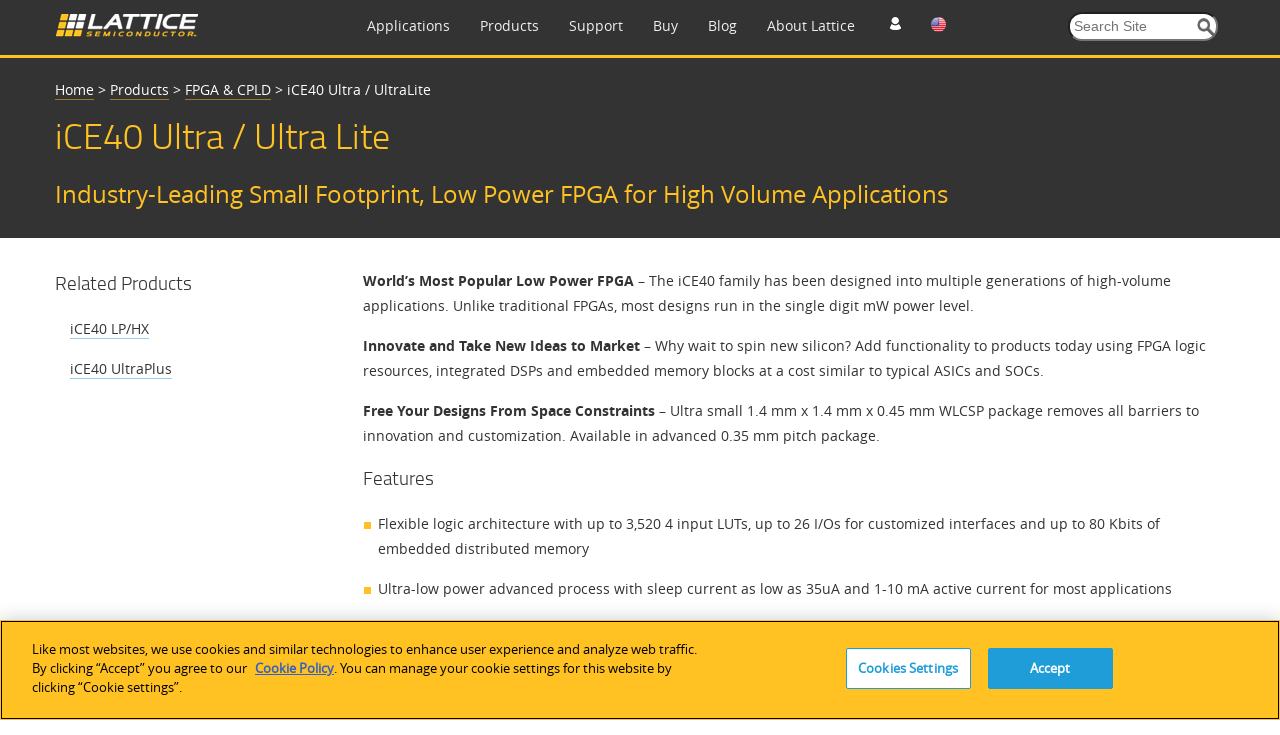

--- FILE ---
content_type: text/html; charset=utf-8
request_url: https://www.latticesemi.com/Products/FPGAandCPLD/iCE40Ultra
body_size: 89426
content:
<!DOCTYPE html>




<!--[if IE 7]>    <html class="ie lt-ie9 ie7" lang="en" xml:lang="en" xmlns="http://www.w3.org/1999/xhtml"> <![endif]-->
<!--[if IE 8]>    <html class="ie lt-ie9 ie8" lang="en" xml:lang="en" xmlns="http://www.w3.org/1999/xhtml"> <![endif]-->
<!--[if IE 9]>    <html class="ie ie9" lang="en" xml:lang="en" xmlns="http://www.w3.org/1999/xhtml"> <![endif]-->
<!--[if gt IE 9]><!-->
<html lang="en" xml:lang="en" xmlns="http://www.w3.org/1999/xhtml">
<!--<![endif]-->
<script type="text/javascript" src="/js/jquery-1.11.1.min.js"></script>
<!-- OneTrust Cookies Consent Notice start for www.latticesemi.com -->
<script type="text/javascript" src="https://cdn.cookielaw.org/consent/8ce0ef32-b483-40ef-a516-d6ebfa92ee46-test/OtAutoBlock.js" ></script>
<script src="https://cdn.cookielaw.org/scripttemplates/otSDKStub.js"  type="text/javascript" charset="UTF-8" data-domain-script="8ce0ef32-b483-40ef-a516-d6ebfa92ee46-test" ></script>
<script type="text/javascript">
function OptanonWrapper() { }
</script>
<!-- OneTrust Cookies Consent Notice end for www.latticesemi.com -->
<head id="hHeadTag">

	<!-- Google Tag Manager -->

<script>(function(w,d,s,l,i){w[l]=w[l]||[];w[l].push({'gtm.start':

new Date().getTime(),event:'gtm.js'});var f=d.getElementsByTagName(s)[0],

j=d.createElement(s),dl=l!='dataLayer'?'&l='+l:'';j.async=true;j.src=

'https://www.googletagmanager.com/gtm.js?id='+i+dl;f.parentNode.insertBefore(j,f);

})(window,document,'script','dataLayer','GTM-MZ9QSXR');</script>

<!-- End Google Tag Manager -->

<!-- Microsoft Clarity - Heatmap -->
<script>
(function(c,l,a,r,i,t,y){
c[a]=c[a]||function(){(c[a].q=c[a].q||[]).push(arguments)};
t=l.createElement(r);t.async=1;t.src="https://www.clarity.ms/tag/"+i;
y=l.getElementsByTagName(r)[0];y.parentNode.insertBefore(t,y);
})(window, document, "clarity", "script", "dy0r78kpm3");
</script>
<!--End Microsoft Clarity - Heatmap -->

    <meta http-equiv="X-UA-Compatible" content="IE=edge" /><title>
	iCE40 Ultra / UltraLite | Small Low Power FPGA
</title><meta name="keywords" content="iCE40 UltraLite iCE40 Ultra, Lattice Small Low Power FPGA, iCE40 Ultra UltraLite, Lattice iCE40 Ultra UltraLite FPGA" /><meta name="description" content="Lattice iCE40 Ultra / Ultra Lite is the Industry&#39;s leading small footprint, small low power FPGA for high volume applications." /><link rel="icon" type="image/x-icon" href="/images/favicon.ico" /><link rel="stylesheet" href="https://cdnjs.cloudflare.com/ajax/libs/font-awesome/4.7.0/css/font-awesome.min.css" /><meta http-equiv="content-type" content="text/html; charset=UTF-8" /><meta name="viewport" content="width=device-width, initial-scale=1.0" />
<meta name="VIcurrentDateTime" content="639053256604341973" />
<script type="text/javascript" src="/layouts/system/VisitorIdentification.js"></script>

	<!-- Conditional Loading of Swiper Stylesheet -->
<script type="text/javascript">
    if (window.innerWidth < 768 || (window.innerWidth >= 768 && window.innerWidth <= 1024)) {
    // Create a link element for the stylesheet
    var stylesheetLink = document.createElement("link");
    stylesheetLink.rel = "stylesheet";
    stylesheetLink.type = "text/css";
    stylesheetLink.href = "/css/swiperslider.css";

    // Append the link to the head of the document
    document.head.appendChild(stylesheetLink);
	
}

</script>
        <link type="text/css" href="/css/video-js.css" rel="stylesheet">
        <!--[if lte IE 7]>
        <link rel="stylesheet" type="text/css" href="http://www.latticesemi.com/css/video-js-ie7.css" />
        <![endif]-->
        <link type="text/css" rel="stylesheet" href="/css/lsc.css">

        
     
        <script type="text/javascript">
            // IE console fix
            var console = console || { log: function () { }, warn: function () { } };
            window.lattice = window.lattice || {};

            var $j = window.$j = jQuery.noConflict();

            $j(function () {
                $j(window).load(function () {
                    lattice.init($j);
                });
            });
        </script>
        <script type = "text/javascript">
            function notificationClickJQuery() {
                jQuery.ajax({
                    type: "GET",
                    url: "~/Services/SitewideNotification.svc/UpdateNotificationforUser",
                    data: '{currentnotificationid: "' + $("#lblcurrentNotificationID")[0].value + '" }',
                    contentType: "application/json; charset=utf-8",
                    dataType: "json",
                    success: function (data) {
                        jQuery('#dNotificationBar').hide();
                        return false;
                    },
                    failure: function(response) {
                        alert(response.d);
                        return true;
                    }
                });
            }
            function privacypolicyClickJQuery() {
                jQuery.ajax({
                    type: "GET",
                    url: "~/Services/SitewideNotification.svc/UpdatePrivacyPolicyforUser",
                    data: '{currentnotificationid: "' + $("#lblcurrentPrivacyPolicyID")[0].value + '" }',
                    contentType: "application/json; charset=utf-8",
                    dataType: "json",
                    success: function (data) {
                        jQuery('#dPrivacyPolicyNotificationBar').hide();
                        return false;
                    },
                    failure: function(response) {
                        alert(response.d);
                        return true;
                    }
                });
            }
        </script>
      <script type="text/javascript" src="/js/jquery.tablesorter.min.js"></script>
    

	 <script type="text/javascript">
	 function expiredReCaptcha() 
{
    //This method will execute only if Google ReCaptcha expired
    jQuery("#RecaptchaValidHiddenField").val(""); // making hidden textbox empty 
	jQuery('#CaptchaErrorMessage').html('Captcha verification failed');  
			jQuery('#CaptchaErrorMessage').css('color',"red");
}
	  var verifyCallback = function(response) {
         jQuery("#RecaptchaValidHiddenField").val("valid");
		 if (jQuery("#RecaptchaValidHiddenField").val() !== '') {  
            //jQuery('#CaptchaErrorMessage').css('color', 'green').html('Success!');  
		     jQuery(".Recaptcha span.error-message").remove();
		     jQuery(".form-buttons p.error").attr("style", "display:none");
        }  else{
		  document.getElementById("CaptchaErrorMessage").innerHTML = "Required Field";
		  }
      };
  var onloadCallback = function() {
	 grecaptcha.render('RecaptchaValidHiddenField', {
          'sitekey' : '6Lci1lYbAAAAACrENFTJJIk2M8u7qa-d2_6O6qaw',
          'callback' : verifyCallback
        });
  };
</script>
	  <script src="https://www.recaptcha.net/recaptcha/api.js?onload=onloadCallback"></script>

                              <script>!function(a){var e="https://s.go-mpulse.net/boomerang/",t="addEventListener";if("False"=="True")a.BOOMR_config=a.BOOMR_config||{},a.BOOMR_config.PageParams=a.BOOMR_config.PageParams||{},a.BOOMR_config.PageParams.pci=!0,e="https://s2.go-mpulse.net/boomerang/";if(window.BOOMR_API_key="NLFKM-QREF5-ZS5GY-TB9ZU-TEUFQ",function(){function n(e){a.BOOMR_onload=e&&e.timeStamp||(new Date).getTime()}if(!a.BOOMR||!a.BOOMR.version&&!a.BOOMR.snippetExecuted){a.BOOMR=a.BOOMR||{},a.BOOMR.snippetExecuted=!0;var i,_,o,r=document.createElement("iframe");if(a[t])a[t]("load",n,!1);else if(a.attachEvent)a.attachEvent("onload",n);r.src="javascript:void(0)",r.title="",r.role="presentation",(r.frameElement||r).style.cssText="width:0;height:0;border:0;display:none;",o=document.getElementsByTagName("script")[0],o.parentNode.insertBefore(r,o);try{_=r.contentWindow.document}catch(O){i=document.domain,r.src="javascript:var d=document.open();d.domain='"+i+"';void(0);",_=r.contentWindow.document}_.open()._l=function(){var a=this.createElement("script");if(i)this.domain=i;a.id="boomr-if-as",a.src=e+"NLFKM-QREF5-ZS5GY-TB9ZU-TEUFQ",BOOMR_lstart=(new Date).getTime(),this.body.appendChild(a)},_.write("<bo"+'dy onload="document._l();">'),_.close()}}(),"".length>0)if(a&&"performance"in a&&a.performance&&"function"==typeof a.performance.setResourceTimingBufferSize)a.performance.setResourceTimingBufferSize();!function(){if(BOOMR=a.BOOMR||{},BOOMR.plugins=BOOMR.plugins||{},!BOOMR.plugins.AK){var e=""=="true"?1:0,t="",n="amlxhtax3thiq2l35nnq-f-25957455f-clientnsv4-s.akamaihd.net",i="false"=="true"?2:1,_={"ak.v":"39","ak.cp":"1093151","ak.ai":parseInt("650564",10),"ak.ol":"0","ak.cr":8,"ak.ipv":4,"ak.proto":"h2","ak.rid":"10227070","ak.r":41406,"ak.a2":e,"ak.m":"b","ak.n":"ff","ak.bpcip":"3.23.115.0","ak.cport":56634,"ak.gh":"23.216.9.132","ak.quicv":"","ak.tlsv":"tls1.3","ak.0rtt":"","ak.0rtt.ed":"","ak.csrc":"-","ak.acc":"","ak.t":"1769728859","ak.ak":"hOBiQwZUYzCg5VSAfCLimQ==occ7EPNc7dWP8mIf2pa+efse/4NU5rhQnHZ6/MGPXr0Ikep9PSan9nDz0wu06AdZPqmtKe/[base64]","ak.pv":"38","ak.dpoabenc":"","ak.tf":i};if(""!==t)_["ak.ruds"]=t;var o={i:!1,av:function(e){var t="http.initiator";if(e&&(!e[t]||"spa_hard"===e[t]))_["ak.feo"]=void 0!==a.aFeoApplied?1:0,BOOMR.addVar(_)},rv:function(){var a=["ak.bpcip","ak.cport","ak.cr","ak.csrc","ak.gh","ak.ipv","ak.m","ak.n","ak.ol","ak.proto","ak.quicv","ak.tlsv","ak.0rtt","ak.0rtt.ed","ak.r","ak.acc","ak.t","ak.tf"];BOOMR.removeVar(a)}};BOOMR.plugins.AK={akVars:_,akDNSPreFetchDomain:n,init:function(){if(!o.i){var a=BOOMR.subscribe;a("before_beacon",o.av,null,null),a("onbeacon",o.rv,null,null),o.i=!0}return this},is_complete:function(){return!0}}}}()}(window);</script></head>
  <body>
  
  <!-- Google Tag Manager (noscript) -->
<noscript><iframe src=63
height="0" width="0" style="display:none;visibility:hidden"></iframe></noscript>
<!-- End Google Tag Manager (noscript) -->

  <form method="post" action="/Products/FPGAandCPLD/iCE40Ultra" id="mainform" enctype="multipart/form-data">
<div class="aspNetHidden">
<input type="hidden" name="__EVENTTARGET" id="__EVENTTARGET" value="" />
<input type="hidden" name="__EVENTARGUMENT" id="__EVENTARGUMENT" value="" />
<input type="hidden" name="__VIEWSTATE" id="__VIEWSTATE" value="v95NE1npYzwkqXpVoUcCZDd4FiW6QQxO1/s854+6pXs6WWI7TgFazt2ZQiMx8yxx30KLAzbqmQjzVh5peXxWTsKHaVqmyBww2paBa9zi3HD/4bilF6adYiDeWhyr69kJFCJ0LctVRXiXjE0j2U+VpoNOZ3Ao11wZv3XX3Wb9ReKenL8XtzHbDV+7IyAIC8TDJqFOS082qdRgBpNIxBur53MZqxFnHrzBrrhi+jckbOaEePoRT4N3YtdLEC6zql4SZwVMS0M67psk2EIv4GBNQofRP9zHI/lb/7xvXMIqyPsUxRTP5rQx7J3YqfZHgxJjgJTT0JqMNGL3/ajmO4KL3LkrztNjGsRFW1Jw5WWX5S/j0N5cP0bYpkj+p0qqq1zb6yrxeJ+fqmFWqRvKRLXFcdp3zMtDcSl/1WjkmlFVFKlbFyx+t+MJjb8fS2DTuKzrnzMcRn7b8rupjoUsDv1kT0h9FZDNHG4phnF5REY16VFAYWao9ia6Q9aCsvfgIlMvx0k65hFeAsxmxlM5XtQYzUSVkTCH2lYRs5bgiCgqXBVe7F5Y/WJ1LXQtjIc0ZhgxRJOo6UiqXzk8L24xj0eGR2LePnSQdueM7/abA2ilrG0uPd3gFfahzTC+Gj4pAzyMApwrAVy0HEKmQBOXXUlay17AdttRMbWqk0Lsc1NXQt75fvphAmomJrO+MNAgiixiYTw4KzfMQR8A6QX012/K0qAex3XMIQTTZRmifNRJkGzIOwzvdAJOlXe6PYEkMSZURi9Mz1QQt7cKQ4nQoXxxVUYAODug7x/[base64]/GetCwBfWwjeaXFJzMUW0dImqHlq91WqvphteH9y8N9z0jcwNfgxYhYkpAozYGoGlK3IdXanmrKDonji7aX9EsNi1yM//hvzW4Pf+rpvPqlUvltqQiRlNCz4JicCPDzx7U1s7yH/W/3w724wLelBTiVLBA8U1UG+odaMa/ZUoTMcRYgbSJ0Bj+G52ENcmVgi+2++NQ9jN4HuJRA6IvkWiW1my8mN0JsJN/f5eVu+1/4L4qloT79al2rxjj8oT0rUNhZOtMqBlgvDXo6VuhUejPz0N+MdztM9ZgEI3aOZWjua/D6jAEZE8GOZXOBgoz+OF85p8vgtnMQSau2PfslIybANfwO5J28PJqQA6lODSh/+y+OPGtUo1zqzd/wVc6mZxToHTjNmX6+S9o4OrChfJ+rnBqzF0z48EHW7lMUiJwEvtwX4j+ieFh8t48TOzEZk3hVeiS4I8V5hQplCKwrZ9RBaU5QlFdEPrxeoGQRt8DWbfroyZqThZHTSTBmdfJlHoSMXuLatbM9kxoV7DY+AFwnQk7uDNpFXy+HWMCyx3pSklJR3aALsmsT/PRfWbm3lYsnFUnOLwsf0Zy2cknWoSXOoEaQI5fJjbbiUQaFbNC4Zd7lZ163Du8SsbbroZMyVamtQFBypuOJlbZhtmo9aUfn/kBk7fm+gSu7q2cpT6qvGV1gmUyfuVa4nrh1vKjcm+X5/RPsm6UkJ/NFJyhCq6NsYCrT36Z2V2u1gfjGw45DrYfZmn7JRbjyvK2aT0JWkjeTqkWBMXnHEJUlPnDBrhyidHHKoSk5E+IV0+yObxB2mfV/mlHoLOMvAyW+rxISAlyETdO6P6cPlSHWbWMbpC9ynLLXUr3E2iu35g5YGARlF1m38gPdAn55i3SvKkWd9UEiOwau/u+XwPnKLycjK7FgdHMlX0Zk7GJCtIetuIZtEwa62YYzZIaJICgJtxF4pIF/DCmuD0CB8z5liRf+P8XRodKcLtUQf0dqPclEYxFyW/V5SmI6vbBjlssUva7wESxl+m6Evy+/gyWXFW47Ls+H8GrELmoQePIhAHPrPXGOidyiwKrfmtJLFd84BmcKcgLSzyHw1FSwe/PEn5CvibPjMf8wxL7vWSAdcB+OpyEAfuinAeiaHQyG/[base64]/+15Mn46v4ii3pqVbw7Zcvh1anzcdVg/abjzjpfb/aOzbwLa45cWc6ri7BNq4dqtkr21VtyAiIczYDJUXHHLLcsF8iccngDFLJ7vVTGhuMkXdAojyQJ8qxp2LeYk0omc2LhqiSlQgoLCKwGrZ7uPEbGXaLSE6AhTHeO/KYkv1AzDuNvtqETnW9gu+RvY7BZzuDhkCTHgwOuW+uowTR4A/DLQ5e+5AEAyi/18CNEUY9ktTuPxqVk3NmXB0iF6yDn/xpB1HC4FE1R3xB2VrxtaB/UgCXD497P/1K+Fy1wcONcf4G/vSauCcF2fcfhugEPcAHgDkUJAuiRz+F9Ph/5JQyCAElILvzZvgSNWThPi0jSQ0+gj7aF8/2dCIdhfuoSkO3nKJ71ViQxtL72Jpr5RX8m3S6kaPaPlBEMS4yr1EHo7xrxqPwDQ0xpGgNFVA2kHAXblF8iaBT+zeNj1NNAEq6qEHj2TQG6astErPMtin905c0NaKfkDYI37FPiybTZUuo1WnBqKbLIbcmm+o0/a3WbV+2Q2mRbdiwA3kP6NMkh1vJs0M4yH7MkBpflv2nYbGjgpOx7XuURPJUpM8Kw5Oe/VBn9ac2yEOBNcQx/x9O5K4vIZfGGMu94Nk9RueVRD0/fen+JpmTAVd4znZlVWQEIAED1Z0r5kYsW39WnzQzNdL1WdACXBoQTR8FxjnRFOtSJ43ixH6JKuWiZK4g6f4sVNGFW/QIjna7EypBIBJJFOWViwrjltYqnKYB5VgbxiCba7d+2G4EyhIRoVjGzpdrmRvJMslEAvCyZwyr7h+bCNHLGObRTHOe+eP1+jy3/t7bQ9Q+e9WLYOlLTRiMmH4g5JgzCZ1IZnZBOjoqkEROpdDHdi51JEdxJEpecr8ioHZlcJgegwuMaqoU2reWpQQDsF4Dlj/qJXUBU920xqkM031WewlAGLKwCeBOgWDGoS4nmxa6dK+yxEjCKiRXCWzxnAHkh8S+CRDtTajION1/cQnc+c7STVIwI2F7p8c2R8wBxUcH7Pno7gEFiZFsukL2640qSpuY8NF09hslUIOU3EEcJbOP2Bt7/PtbJYlmR17fa1VeIlkWG7DgGSR0QPA/cvzIwKPiNafPFEIKHqz0kugbLovaPtAteSDOK6VZ0esC3WphlxVq+BAs4I8bhni5efUBa/VpXwWYPGcUfvIzDxFrqE7myIA+ihz70cPde43UXc+QpHz/r7K5bgGwEn99dJUsLPrgi+ZAANM0xvu1JZxrP4l9ZRK3UMlgu/6OW8Q1I2lJ719OIL2U6hs+2JSCoQBQs28zl16FgyomWxDqiGlPkE7yI3TmdYxpTReWCs0/cl+0RzTTJDcB8yDx/YLyrxtoqNoQkWGDeEmMN2GzVIISlv7eLhP/g2yOaUW8t40XdmJ5k7pQt38oSiDjw/AkzuSskxuaUWbzub+gId73zl4rhBM4Q1/Sp4fW96pT+6U3ViUQ/40EWqForLSfoXginTWmcsUqPkdUQf8HN3MDvCeR81AY0oEIvOnbn8DnteFtovg9EF9fmIMjHp0smjHvZhfcWhLzVGcfdii3UZdw7u2nRboySmz9/lkoiX5xHQt8kTRH04Njs+S9fMBW260N9idlF2P1SfyJNh+UsIcVFeTpL7U8x2/u2Qgh8fpi9svqL7Nu2iTtiQmibYqrRqcvlF/+sSPuT8cL1ln12LNxBQXs3a9+PawcHAUO9Hiv0pk6cACxgIo/vU+0PegYxCRd8YPhvw0edn4wzWZDAx9n/tgKpmyGmxqUTk6ZqnkgbUW93C7L7u2Iele5YxR6I9WFH7y5X8NNQAJ2RVdTtt4bDXo/WzUWgnfCRETsH+/cUUns0f9Q1Rh9c4f3/hBrhfmEK6Cj2h4jSN04wYeJ62oEgQqwGXtIHX9/CpAbZVTfDzlfrCGDd+xQbnY+TAI/cV1VVpmuPc+wHVvWTs3hz5c60bEopscoVAZ0kHF7MonXiuKCqDTE7CoUi5LPBHAdRBkIsKm7q4IcyO2wR5xpIc7Yo4At5UtXfgkCURy/xt01xQUPU6ehlIF+3suSC81Xqh98uZ8LxXkNp235yYv/gkB+zWVzQNtdwOlxJU4b8shjMmsBXa9O59DAAnOazkAfj5xHlvEO+g07XzyZ7w3SuyQpN8rFskE2m36VUBinY/PFriYPFbfNqsSMBCNFc4ez1TsUpyWkFwlXaJvo9KYFHrLsQhgMzYsXYpn6JEa/IrcgmhUMOCru8yo/Si/6knkvvX0G2FKkLiAe+8Z6jCQ84+PWde4OM5Tw7rfBV/hKIyUBXL+nEtfREaPY0eTCD0q2uF3WDIVmzvg3P364ckaRON2TwahCQI6590AWbVMe+1s5/xUpjWzQwwyTLDZFnPFresEuaHZEC0E4DZRKGRqMPBL6g3zX99BnsU9Y9jlQAx308gZrctgR9XClnYl//GHytdKoAxMrl1ZzfVYg62sXa0lsmFM8PFpDUvxn3txsZwdAP25hIHZvrKwU7ydQ/bHHjC6sXOr6mHjVkIiud6wnyx7uUtnwSZdY/F3oPzalwDncTBVojtoYGd+5pPQVuMq2VuIuMBkRoRC0aOVIVsyib2YP2YMSDJ0/Qwp9xTxrIPFS0l2qmQbbWrX0eTlOx7w9JOa5K4dNXoE+0TXpCRcgfVFHbzF5ytGQ3WuqDokwV3/[base64]/AqTIfZcZ6DswZABc/PPgo3xohMwpxazMfhdiNDob78qWb1aFTkNxELMGATKXLcJjTF0Msp9dRzMyrOVR2eDdcKA4nvDFpj2rW0cdWWIAao8KfMRY17+imXwIUKQVSTiMzHwkgknXapQzFjKfZHHFrq2HAif//NcBX02Eec4SY8x9wXHe+BBvjRHCSDh8SUpV3xTUrMMvbqluINBPa2tZZ5D32G3UTCXa6E/4T1TJ7QdsYwLjfkxO+hnnQGjqbPpIzSTtWqG06D4DdJkRsoPs/MpvbfPqKuBJmdhuC+BdNB4++eP7FjVZNqK4VMEsgh/O76XsilBEO/rFM12d6uSZ+ScUXsPlqVuHbuomNaGhDiGgR1qzvk7df7Coc6jwZZFteUnt78UlT/BAhQMbAmwOEL+eN4+yZi7SQop7I6V5GQqQ8+L/LdaPJABwFu4HEGcXLX+ODa+tx28uZCKYcI9kP6QD+GH9xasPF+iJqfEgIC+v3515VEMcfbMwWoMMiPJlHBn+5q7Tn/rvfonauyx8JEcQMHNx+uYZAo83421peOynIMcQqlBbDKCTVPda0cchPRGoljTvZ6roP7YB4y0kZtZZmbV3S8wpOLXHxTRbf9T7W9vUO58Ia1DMHto2XXFBaA0I45ThLK5LG01PIkuGmsnlohBTjrzD07ijqMZp4tJW/nBR695Gi4xDhpZf1iUK2tC1wk99EoqSIuXKTgXfoVIxUzV5vtezfmSreYbzm7TW/q41JLbifiIKIuF2u4jIwUzPBHGZI323uMMYGvnKP6qrm6OHRWbWNzLN261iH0sl5clRxNfRUJXJ9P1ukFFNIyf3yPFKolsDs/2b5jy9Tm5LUb65ys2emTOhmQIJFijvLYQUZG/hNFLRq5PFL1xViB224FxOEqosUpKtZN3O1ooEuRhonAvWdT4u1QnDMe9v3Vl7w4Ol7diUwc8quG/kk7cKjSy8kVMbcdQUkOfSgdhPlx4oBHTM1e1BNJBXE9hCiaxFn0fceBD8uRg81lGeRZWYqeR/y4BDv1v+KGqA5IIFCctLASjz6fUT9m1S3aEwJ2YeALws1rF20SPte2DsUGs10WzFtFTJALvjWS+0E/dZjMbb9s6WD/[base64]/dedCdaAbQwe/0tmlmVpRCJJwgEdg/0O+1NsfPHX/mU+H7zNhY+8P5fnyqzhmm+HwBJh+Iin0SflyCWcwMfeKb5BjQYTX6JmFnrD+FDlXQ8oNJ2/3ECnQsaLNv6tOxLDUo2AfTVpso8Q0vNNW/[base64]/+gSI5sEW4vBQS+xpaUHyXCGzTMDykO6eRc2BLrdo4NEmHkCrRGuFqGfATamXh/ugUYfw1OKzWsyTJbE2MZuFxvAT8nAlo4l4P+EGr9ARhzFFToKwOYnUiJo7lleBxS0fsuOejZdcJrvE6gKH41+rHnbGFpWpkl4NLA7U8AMPoBdKFkEbWS3TW5KymcGkD9QyIC/ZwAmNitmXsMbhRtynJfnV5NYZRHMpuxqImbhZcyHWak33pMc/zccQY2IS5lTA0+xeaBgtyIYkSGbC63ezWBAkd7TrSj3U35Wz6HVrImHlKmnhMTRB7LKZxW15R/yjpusmT7u5KXczVGedeLXHND4kjAXXqF3rIlPUBdb+kWk1J6cPpvKTRR4e64PQD1RQbIDCCxMqONCtqL6O9SQB44C3GNQtonL5Y6eAZsb9xf2ZS6WFy2zE3kzaCzyhOMB0jXUS2ypt6PC8blJYhqm2PHBrtoj+J+1pQD58o4uW0ACBT1H4fiGgEfdFq3mO/Toz5LPddFSwADIxZXd8qEBEohWE+HHVMEtj7Yp4cOIfoG8Mp2dPX74NPF89haX2fJmPUdBSXAIRkUG22cNeZq4E+CY2LF31pC/Ku8/sPVVAf95tIbuR7wxyOorAwCovY7IIiDlHW70wrUzVaepIFp81exV8EaZS/kxXc3MN9NXsC+RGIEBt0tRirvpzfcCsQQjyMrTIP04iCaDqdcSalEzBSQRJj4I8YhzUrthHSiH4iS29//yVJ3OVhbXFW3uFMe9CVog93pCxxnZH5apue8GgOYJbkzA3WkNbO3IByx/rqgIr2g3IYGk7//XFub2IiiXEnk4khqfW8zkNlT148gueU9DWI4e9yrZLzKjCmzKFPv8xWmBJ1w9qj1HfM8ndegFVaZvHaIzbYRxcyslXIskIYZHQ/ZUs6v/wwsK7H+uqwYrm7xs5TLHr7PYT86B+lnM/lUfWDeWH8RIeDPrDatrHR73acavh+hI781qCH6C5QNbgVIrGI5kS7NK9+iyJmphbhLVDAwXzfMyQ4mHpM2XIqPdUFVC3TZV9UdIiXlU31LdffG/PwAhDtMdtAHqpJMNdZSRUGV5s3sPYtwqhDg5Xo1O/MES9MeeHAUFwKKQ+q3+dtiWKux0jBseLB8JwP4KuYJqDDuHiZoIuJMzZbrIdx/nsONxriVHByez6MHFZ4NjKywvYXG+lURPNb9I0k8646yIiJ7dUR2A4JfQH9WnfVZp0vaQzf4f5hDBGESgX5fjalXH+oFg488TDoTsT8cR6yesBpSvEvHw41++WEhiCZ4IYEYd9FQiRlnIpJIrpWqqqXfTttjfHgauLlGnJDpJPdheuYqG3WZJ4uj/[base64]/+QK6ETUi7SAbjAumU19ZpKge+5EbLtgwuMSEdPz4H4nGX9tMVwQYzo5mq4ACybVElUEZ3/I8ILg7xENoe7S/r5QOlBjQ2+jj/13jKzLRTHXQlDHRfWE7QVoMI7f96yvBXNDxXWZaFGnNTLxVXQlS7JzwB9zO7iz9NHG4dGEDNFJxka7UIjtb3wCyvxR9FSfKuoUjbrUjRYihP9jH+F+Z3XjWeGci6I3dcvEIiDpMoyhne0ERBUgIp0NbpvZerWkuOZ9uLQTGzFb5Rz/5eyre4WZ0LWiula7HBFVgspfchZuY6UUDJAEEhXzfOsB8YeEWuvnAniExVezl8/qc2xVzF3VtfjqEazmbmVyITisRFOe8+yrHglvRZ2aYMowV78g/izBjdfDpBUeKp17S3pj6jbIFpAt5zw6HNtKYMI5nL6zf/0GB6jahWvhCYpajzYJGSfzfMM93KHLvs/DqlnWupacKwrwn6UkffEabQyxpXvjEzz+vFQ1e3oGAc3YkA2uiD+f8Z3qU2+8stMq/fhZe9GiwoCyJTSt0tNz9hM94hN5hky1zEFyzmHKKBYL0PSsqaQzjnTkuGiqy1bkwXe1K1vLoh2+IgkFuZJEZX2PmxPhU0v61mzBeAlz/1urT/BWoWZrBEsfUxOkF6pxOhnf/SjY2MX6ir9JetRhYPVYldyFZs/6wkNll6v93XpErivM0H6p1uMuNYYa/XQhcMMv34QEmcJiFL1HxuO+jXDto1V7qCvjODEgDllL1FH2maTHnCMRvXbCQk0mOrAaY5oDcIMk8uHMrIoXc9wMZaFu96M4t3+ELDcca5Q2mBDqWt/M5sG8Eq/ZT7zFKPtuqf7P7FbR/6U2Utu33znkv5/iOcbcZTLp5WyIAGJDbWxkkQKUtQcDTleclKi2gFDfZtkzOnklHJF49AQg5GE8X69cMqhXep6n8CRurewyGxZ+P1J+IwsVn/W2RF9oBcB8KFbZYnZbbR5nL2WKoE4HWCZISfikh+Kgn8A9wMS3ai2WrlwnStGfKh8Mba+KSmu7vxgUQ5/dOlToBqr1zxpyjg+S7mFSz7aAOX5d4Qno8EGHws9ilMyv6g52jw+A3Bzp3JAMsdP8Kj5xhK2+rYUAHMXXuHZfUNQzBaN9PE7KgdIuDMojUooAlgbTkRqdRDazqnFRRDom+MO8QxYwJHhGTIwdVnTp/fG8rGi8JeWcGs9dsklJJN8RgsbnOGqP/anlv8AwnSZjacDFV3vqlOHYqPUai0Opck7G6oHLuhuuN6O52rNe7RPod0j85EfDAXG6McNXxNINQDt4ULUqq/BWcGAQzH745CVlo2MY8NoMSRiU09RtdnVHKCfB+8YLXXGquC3Bjfo6uLBDYDcquw/65vnQBNPXWmvGFs+18moQt6qdV1q/J2bpppJtN72IoppnMdLorNDCD50+5TvxQV2yuOPxQyZjDxRHSzfQvMIx11wiGj05j3VBqPIprxH1UEjcDNlqsmYEwA3SaKTpeB5ab+Ay5nJToN1GcpJnKM9M3oXGQxskEjuCNBwDb5sQwG/wv4gbSR9G5waKEWZMjX1tomXPwX2/GDBsdAgAynz2lFHUL/3uA0+DsnUzA/RKK8HIXb4ISGVUeUN/1MUsmL1SsMVU0EtjJoRYkQnqDa9QayCKPLczon4oDLIZrbqgHpqEmNd2clrVEqjovVfIjpjbqMxo+UlSybY0yTBe8BBhJlh/+ekzzMEvOcxGdV0VIRrgNt4rqt8sWRtSlDGc0qGbyjbFqyI+gOFzvgLyyM1eTR0v4j8afYiR3skF87LJzvziq+j3dDcq+9rsakwD0eFFkDRNghnx6x9h3c4565MbNCGT0F9Rfa6fNkH4l0w3l0mfPr6QTkBgutqXZZo3cWC9mpjvWCT0URiA5FjwHEW6YD/m2hXKR98gqJVb7XL5wagJ9Xw53iPthrLDhCQgSSuUEGg9Utpj1Qcp0iKtp+jAuA/4C2iR/3GOfAA28qd9B7kuWB/H/[base64]/kO2EPgr6zd6pMpLqxk3MIMG/BLWjsEEkFsGM9Q62hASXUD1G5baZSwcvMJQS7lqzk/VY39Cm4NROGChHCn773ChiviP84QOzLKzro5HmcbxLwyb0W+pdrefgxSRGe6rG/wekEoe5RRQ1KpCwn+g/AcKzM0T8jFDpUy4UxHt07tBt/jPvOkDYf1CV95wkQa8WeK703pp0VGRz8QguwdMJkcH94O8FvHsibvtpzvnX7eRljORITrEhSNCqDFYBO9SEMkCQE4ZotCZXWNMLZwNlHWe9h3g8NDwVbOQtoZQaW3/H4qLLN6++HWLz4pRGgCtORXL2PhlVDiuLMSPc4NDmC5873qxOAhxlyFqeO+EJD8hisRSEIv6n2nwNvkAr8pmP3Xp3K8MJJuJP2eP+xBD8ozVoFrUBFGJTB7zFjGODkNV0TxeQ6PvDqYc6dRg7Zy3sfdfps0haYCC4KTi3RUokKahe/bwOYq2nkUNZgtPEfmdqrlIJZKceQ/VXj5Nqbcom7PpRsvmT9Qpk7RV4VNNsy7v1GkOwCW0SxuJ/XmQK+6MYeI99yVuROA6G21O7izZKfrm7UmwssdDYfibiPPfRjjJkM/eQS+6w32dOKNOfRHqDM/[base64]/[base64]/7eNPl+GZZz9pl7E321rlwMFuXTuZpXW6dtiGf4TTyT8tYAjzNx57rnN6krKDxUIpb41KT984v0SauzfK5WUEZeg1xZO7h4D80wFWDUoDCYLmparXkghc97p+FZNA9LmSfaGG8FoozfJGKpeFzXEc/Q6gEvLETubF5F8mwiv9idfgBvrL8P5Myz0jxDpYAozb2WocDhki/yloTnVd/iczhNAoWWR7Y3rfTKIxqSN0+kUTFG02K5/VACs9e6OhqnP0MmEE8MIOrFndy85wPAsJF6wMtiyT1lXl9l571QZPyz1ZpHcdB3tibvE0khpSyIs8qJ3BWvT/YJn7VjJoYAQXdwUWh75RSOv3KrXNDZdv9f5+V+a+5F7ymeO+PaZ0sCcWleTMKGIr9ZoOw3Vz+tmYfi/4SR9/XJDiKIrz0my8Ei5sURCtj0eaIbe57+WNiIY7B6bMLIYZlBFwhn1fRXbRWsWCKEYxPfOuoMKZ5ovtBv6zN1Y8YUGhbwNUoUCthZnFV0/z5zOiIGJRnH4rg/dEUzqkQ3CjgKqIaA2xt3n5Dd/rtfz0VZ0CQNiA3iBTBkFVpyOLcYOQBLP1bwpgr1rNmkx1vKWHPW3BO+hyy1br7BCC9G0HhHjMc3Gu2vNa2iLAXzLLOP8EcwGxn6mhpQ6HKRI8THLxstBu3bc1CwTLy8a9ZKdYp0L7cge8L1jV6FBeDPg/HNspe8GkBvJRnYKCp/MNqtSgZocENxsZB9fxK42omVRah7cD7y0dbmWLkDpLSviUfd7k3cFTw8ytxKeCm0rTgU8htY/90euR6cmt4kKUNrBuoX0O1MGmjUT7hU10blIE8SiLsTj+JnrbO01Ft1Hot4CjCT4lPBdgLte4E+LxXWkF2lCogGyWtaniiP4XR8LHgblHaE/nyWq6QgStt74DVBgdRdeuiYhCW3y3PvfX+J7dcKgK4hX7EonUBliodOS72VrQC128tU40tN+v7T6l1eBt/s68Uck6hr3bcvPGzA4i0Xq6k7wg0ydRqYFZbAFKTxOl1F+yU8NOM837xUOvqhAxlw4gVb9vJkjOrN/SXxdMzDGUOmgpp42AtxdW4jxTelgf/qmcBzB6q9o3pA43I6ecgZDR5i1Xgc0xxmnVOG1qrC1UELSid4NmBUj+1GbHqzHr1tfRDvkrrKoL7kWM9NoYUw/S82MJD/Q79OFqvxpdXLSB9zMt8OGdRSg05f1ev2tYRZOlL8Dlj79SwnRhH5DDOO6gpMyNOH7CFfez+T7ez20RS9+OwmdGI5es4+kMitK/NWsRXDdZ6s2So7gPDkqz/dzLHo0QWdnwZJWqGbv8NIekbeRNCGstYZS8+6AoKMMR4gkZ3V3d6Qriwf7c0ndXaEK2fgVLmC60HjP2IHFr733ccvP7E7CXjsuFkcfYo/erUY5IDLsZAdBVtd/G1MxyQLQZo+DlCFc8YHq8C5u/UP/SkZ/xvic0hX3QJ4X6yzcKIUhlggTC5zqSKHpV+t2EccUwCglseJiFMicxBjpSFQThUPo5GVN/6AF3b0ObYJA1tuTwijC5JEWG+LuZ6lbXjNFUQpnGxs9k3NKt2L+jG5LQIh+0geJ9V4N3WQTZfMe5wUhFu1XarNnyniwlT/YxoiMlrpE1YjTojXpjCj0evjsSWwSth31slMIbYnt0FW5UR1YUOuX14my5mjF4BeJjCxH9qg3KDDHDs0GvcSW7rZPbrYcB7o9lxHqu+IO715/BroKxB8k/RXEK5/PYpab/8KLgrSGHHXsRPT+CN+iMDOVX2a9xRbINs3ouDDleqqWWU5bTsGljemxGf9hx/xaAFdnTRDSaHF1qecnyfJ3WyTNff/43uJrNZZPk3c78fkvetwvXOR4Go6G+VwAX9tgUUdKcSMGohLH8GOGTckUiBZaGXE9EFuhFkuC2w6zBM3JzqJhDYxwly2/3uJo06O3lREcF0f/qbp+DZzu7OmGkvvNRem25ryxu5Oxl5ssGftieasvdgu+aJtQOq/UZrYupgojTYQdjN0fOXXHRGuyE22zigLCMJY5tU431yc58aC0YHH+yOxT9CM0IHqCz2HHpFpylzjFsd9vBAlOP9MvZ3Tlkl6OCgHE+0bfCO/ytm4lZfBuDY24cFCA2015cvbXOHbvKqtRk/mH90cewLD/4nCLJNZGSbdIEJxY25l1fnbt4Z+trmYDdoYb1e2bBsFm3vNjXZCcCsjLGYG77JXxqTg7nf4AxFoGWeL4lxJguugAFv3Csn/1+PvqqdPo9x4qjDSZz84PrPV9oTlMYltfFX4c/ZsA3H4ltN9uL1C4u/5nr04HGtldqUWLP2yRUf4AfSU93eUdvA2D8Cu5obP3zbF0P0QWRqT7IqpgZgGrJWx1GgGPkDMUX8jktp4BdztSDBuQ60r+WbPVQoLVus5Fa6Eja2hjW5euAQVhdhHP4dXt7PKV1HsDIm0pRWCS1As/W6MxTmIZu5L7rvpXESefEaIvIX6VnlanOxSCjwOypldMQ+dS47YSnVqmVcEwZyQA/qVDHwsEPSnEqrcoJEB94/XDmgAhx0t2/[base64]/9T6DKiN5NmoNZw/gvDBQiD3HMsHeQcHQy+ftE4F8Y6iIZEi/aBKheHtYlw9pWL5gJF5/x9+4C6PPlNu+JppEraOKl4iSJb5zIlld7rHjrXJHO/eakeIxQvgdAFW3kD07TvAwGM203jwKg3Fp7Koca0B7i3QhSgJnIA/[base64]/Pfb2kXJnMKRVv/kZxDX9uHEXe67C4bzvnq6PV7MKPFpp/Rx6pwIjnSFfiUUZqe8+K1uzStUcKWwG5G8hnjcA3puKl6gOL2OySeNBAwhfI2KOdwlO5VMfRRQS0CsUGDsN2YWsDQMnrok5t1ROgYiSooAHkIBojNDdJDs2RrsX7LckGtVQ0S0xuzmDl2Qw7eRK/r9LzxrUoQyACNubzzu5SBDDME/o2YOEmZkw2sSh/ewb+4RzVbtDEo3VjRI6ZFT6Tu99Sr2rJHvcxuDucaDdGCpXZS2I7z1WJswnBloOUWDKN80QeEeUMCH9hf2AvyNxylDlkikrY9ASsgXhUBJwm65bEC5wHYNhRGHT67Mm86u7OOd3Ot1/z/[base64]/5oY0Xq/Vv/Qk5Nq8NYWA68rQgexLPSWB5ITdgkk8lqkyXXFu42ti7R+kHFaWNLOYbs24YkIOlfQmi0L5FRLq+JiwvwZbeMKl6fdfzovRD8yuV1FLLtz6uMx475Eeu9xW/8sQ+kWunxTMejFYX6MrwSK2IM4s34h6lVrSNw0PLGHpagnb4xFbn6Jad5ZBXu7Z1TbcI48ctbt+I/6aWND/lKgREXod2f4dgwU35w5prW4eme0nXQhdEEA03inH3IzXln3yWGCmDz4zCTxgeeMKLe6ekt4ALDxrUwEJS0+o/MjcRqmPt79nVnocaIXIi3c76LVFu72oV/kk1Q9YXWvOzINBYJsvpOxHTluHAt1/79GKcj3IkqcvC/AXEhQCNVGaSWUhoypbF6Os3f5jkbNeAEKbo7pXY3CRht2ZD5QQeDpM7ZeKHBt1fmzoiXmFJseof3bMHdb2O8+B9jfSzpBUxYzkqAdECaikBD/MccT4j0tM+NYf9WfIyEwGsw1dEq/dRCOCxBB1UXWz/t4EgwlJkZwR8DzbPDVDyOSvyZOU9G2oAHV9Q4q8Ga3zWJX4JyXD2wr1QQxlosyuCpo/XY3tH8ucZdKxy2nDrO0l/EncjSNTKqpvYIJeRA3Zl/Y7kIALlFj8/XoscKo59Ta5tjlDhMpXdq0/xKdoT0w4V9lk/aXByb/rs/[base64]/4cP87VHkVSOlwP0QHsWtSxNLsxkozInJonDdKKF7PG9X7qkodHEcthwmjafiXczuWYrM69tj4ECWEnt/gmT1MTWQ+jMw4hyCsfDNZ/wb7Y5r5LHRUqNsXeUmcF+fAVJebOYIumkmLkwNPcTovPXXTklTrQ71HN4JL36+jdeFyFsCwSCADQmS4l5y6I/tYHqd7BIrzWjyOeUS58QOZfmBs5QvHucerR0qtrPOAnKaAzaY05LJu0oQPbo3dBuqqBmRqbB2ZKnFGhi39Ac4C9YziV4EMCVGEIQjuSCyd/2MtiNn887Ga2ECoD3jSvqjSZARG4YE/6BSVYyXB/ppmCa0kqnH8vJCXtYC0xKyrnNuhTorT4j/BR/jXaBstpJuDNPylnZgsXBNwo/7wJY9qZZTs1RJ0KRYhzD7wd5B61xwI/qW2H0TgSxt7nSz4527P9kRAMMkpmOyJS550EoiHliEA9b2Rlq8v7IzB+cL50+Y1LTInTlCfr6kjQ0W37tvIcyT6KbjCAVeokSWERSE9NcgtvO6TTWhMQth2ZxfMMTG8As0BjCqSKJF1g9722Zk0GCLYA+5YYBFpV22qt+xqXkuRLTNoLi+z/NQzevonOf+yZYz3W5V4Os1wqaJy6ad0gQBXiUI79jfCKG/80DcEoztNSGZDkiTDzlZqXus6wVk6thL8SVPTP0gdLqDMQSVjXyAQ2dadEutraih2o/OTu0xJpbgHvpyNaivNTYqcyxQyi3Hals9Eol0RHB4NHE28lZqlBTf0zCMdQAXOkbqlii52PiMgdKJn5Gl9iVcQB+s1WxMeNb17NrEPOGrXOwvgh3rSw7RU7LwpByKVmAFtG8mDZecMA8g/bkPLI5MYW5mL+MI2W+4sM9ReuIJaGuQsMkIwuD1BxqHWkxND6LzoFBVwp+IIPiLFuvaabmi1tE1VxzJt0MTrqJPI8Nmhn8WD2hEv8ErMBy+uiZWChjYDaKpmN3DY+4F7Z/Jjn9MmUO5ajpob4qEFKg9653OsHdj+d3T04GDgj0oPzXalf8DtsUcLgnFwnML01QqfHmoXS1IiDnJpzQ+sx1zS3dPEL9k5dpcKGpPoPtq/ZFSoCieNPBQMA5VDozjRy/CMfsa0HG/CWHTwNtyiYW4vtqZD2g/P7v6pn9WNpObUJyxG4v/H3w6Q/R3XscUWc76lFRKrv583CmHWfAbLWtaGHq3b+YJWmK0U1xKrKr5fcNOowhNEQcyv5mZm8z4Z7nY4egu/tpMCbGSwvkG7OzdZY5RevVRGNJIKZ28soMT5TRZKNk7ayKywtT8m3PB2yzeRPDjJRV2t0V21Ca0QmktnEkjobJPwN989ECjXzgQNdNXg09g2q9yEiIrDl0ePxm3kd17zJtpdU3F3/dBjt1IP6NJ1HDjP4cDMViCLGP0ZMe7HpJztabNtKIJE6rIt4j5c6MJGbP5XqQI8LNDHLiu/Oe8rBLrEVBuMvabSUJ0e/ZyO6Ld89NJrfoPwJEJJiEkFjMzj59cjtNwoSXaKdlQ1Qo5K41qpKWce88QrBcCBjBmvA7RG2ggoKj2YlNC+IB1XL3A5g2mULAIKw8avXcuKOp7dzKbD/eJ8peX4NS9cfHexqBeRwp+LBrtUGs9bkb4y5swCJirD3D9T3zQhZ+zpzsv/Jjx8wKymonBX0+NrgkGShNjL0TCju4E3+8fUxqY8eUii9fWoYkGOhAlQXh52dYGwX3UGplD42Jl/bebm/Q8WWECUittJdY8I1BKvLki0dRfct7yPBS/ORNdmPWvls8VuB6zxHPgJOBztSeHptQ8SCy2Mo40DGuvPaKiwHDsMYZZi4YTQtaqAD59dVGSc4S8+MgMBgElphWrQks9ffD2IQ+MgHR8ePytEl4y/cviQIjB9HICOkurH5jHeN16EJCCdjxY56QvgpHhgHgjh3/SpJfyWSbEO38ZynYI0VSGMA7crCzdxz6V7xp2O/jGhsniSpf7sdwZVA+VG0mUoH1nWv/dNBPoG/zN6DuTp1cFr15ePAgVLwVJB3NhKsHKA8/OWzCvpm3Ykeelv4I3lxkc8gSP6k6dsBndCw8EVM5Ile5MdTYXgg4fr8SzjeclLmK8p1hA6SYrhwapJ7hlAtSB8+iJt06zM6MjSfs+GXftciSNBh6Q1q+e7/Z5z6GScvmxA5HyDOv8YYKXO1FK/ky5sWcOjbnfa0MLbAnhy4e9SW4gHnkVYPpVAq4S5f0WkzprTvDGn8MBn/p7yGVSfyQ9mklSUTsr2RYRx0X3rNVDT9y4IsVaP1X8+V0EovnOr1z0NQTmXJoQ47SqflxeG0mvAEYSsg/NJYnvwlNDVvSCXpWae+rS15BA1ldG80AZnX/ZqL1dnB5U5w25IA7J+vtDS3GsMXP2Rwg/wyN7E2wXUcX7VArBiZvDc36rNXUjK8k40wL/Lg/[base64]/+zFTIJ490I/0zz2JNHXW3pkQmCTQZqTjPAjQiL2s7JeOfqOYjpV+webbZaVsWWVdCtA61A2LEwr4fCL6OzAg6bD739NqIVmC6C8DdZRFPqVuK2y58MBOmUeme8u8LPl4c/ei8Zk2WOMuN+zgJmbIqwqbXKyTHsIeFQdnw0ehbkfOH3BAMa2l0384BPp+aR0H8ygyWaUiPIzdAwqO2+Xfod8EdhC4u20R3VHjxLn1+FoDV4bT6oGaWaRxeRBmlWNslxu3i2B5pRYR9Y4S3NMWAdi9MmQMDGH+TdIsR1YeS4vLQuR/[base64]/ktb8RhWbUsIRHyrHN+RatnSm4ziHJJCaDBQurMRNz7kU0VmsrCxLFRjIdpJjZfvOEH83xqZik/G6JrwU6rfjvlV1pBT4JVgJayCR2Xv5j2ctfHaLaE3xin4R/rBc4M6dGnEE8db236LAYQYj/5zcwgNSJ+tbe9FeL8n3Pp2zzvU2Kh+y/myAsLzbViHmXqhLb1khbJQvPCc7Fy/UmMplrQL3z1575h7Rdr2jXELQnHH8vjAwm1bewgKsbBVFDhZb+aNVLIedCPARhsfmQ8FWOkTIyK4LBNmzTofTaD4DgQy6GDTEhQSDdJ4Un0shmX5TOOrXKEVU12Y+A0xcyiYsaYNkDEdzVZA/GXrb54TaA8Mu9RuMTqdVh2mT+e0uLNtX/nuWOpepZWtRFYh3RKcu9r025/Fg2E6fkrG90uBGmyDZmutY2nyhLFRUbta29UKE+b9Y9tMoBkKLGvz06ZVJPQy8SMyT+RmP6CUOe/3oxPQoS5EINw19b8G0d8LLHgG1ldd0zUUOkjA07rXOCfezbP1V/LLMcW30UdaaZc0v8WExA2ZwsUS0UUUfbjdQdRNGVfHPujUQrDgruOUC2Ec2HnXQ+okUahbAgw4Ut4uxfLPxTckXTMOmVOn/jHCBeBn/8KkkfXY0k5rEwNTudxVlkFiKDz/YV5mUgS+A3CaZVwlmq2GLgja9w0rYvV7C5LN0btTcfIRB6tuPX3peWWaQF9b8xVebxM+P5SUZu2wrFix3MiRWyfmXRSvvLHpxoEuwgn9ONCI39hy1tqnqu0B9QUXVJKecnFFRo4n1fR1zjQA1AhM+pKmSm/aE6YAmh7kDx2MP1UbTAXlQRrIFOR4sE+dw3K/r2TCS484iVf8ewzqnS96XjEbg7SWLk7/A5FSnxxMqV8nOPuUpCIn7Iw1od23bYIEYPQYL3WoP0ckIcG8Tkx381hFWZ9fjJah3lXa9CURd5i4n38rJYWzx9v00gE5tfIIH11KCbdHUWZyzpIYkPscg5LQ42aXeGq0qhQMuhmokMMqz0RL8813a+q3vJUi+P6DeQBBiFxYY1rS8pzZTyC5NRZAC/+AzSe3kSVAE1aZyYnRMIBviw0RLgUwsJrULvBSGv7gf8Aqz/FTT2EO6TmQrOtPmaMasml8slhxcTIfRw3X0Fqbxg/zv/r68oXNQmbEiAT+covz8lXIA0zzx8RCNS2l0QieckInRWf80J7i8kZuRuaXWRJB+Zlh52ypbWFgh3gCQJZaSbVHkZbLuE3BA1ynGFBMdcjq1CMIr+Mn16mhlk7MccxtSG3Q+MPfPiZXpevgCoVJ3mm9T3L+lMYDbmrPmK6B/uJ9isCEryzmNfURteCYVmSWMwSuuAY8mah8m7v4CLDX7bauEj5YDJND3p8QEEXiHhOshMruEYDEVU8TMVX4UXeqyJemcU/DhCK/qQGTDI630zx5yMHNlS6hdYJNBsEeN3B7hLHCPyB7gv1FDeMqIV3KXCwwf3ZIycAUkQ46yyyyO9PVygwEl7zl8UEaDgsMK1+FszCq2/CVTeDQHYaBYjoeUaLFTS8XlIr2TJz6GmXpRYLoK6TccPwg1sZJ+bB/[base64]/79lSlNPnt+1d+WKkT2Qd3/9iL1QPNGRQ6qAIb1djvfM4dANXQxCrI9ASoriOqibBAvRcxoUoW7550ekODi/PSxJMpStErbkUU309GJaPfLg3ElUHETFl+ZUVi41hhL7TYAtAXu2MIZlXMWeMR3S4fHdCQH+h9Gfy0vv2yX4GarO5RhfpRRJpXpi+JZPXEgxjf3HvIU/84AWYew/8dLBLhZpCIKIzejaZ4YaBMv0G6X0jOXfBrGDud0Z5i5YlNCxh3RbcjDgrAWXTLeYEIXhaqWhjPnvgz6VvVfDGRdufb9jmUkAhNT+RcR6Rwv07UCJkDHKIYvNWu0T6QI/H1C9qACZ2bJgoevOpHXFjkmcmv4Ds6P82ARO5/NN3Q877our7XbHMut3nQYZwwiJUh0TYnRjRs/IScSND7Yc6z/UY5+1qEEWVH00RK45/[base64]/Wye7KYWy9FYseFKs/HJfVV6oZn6NGLvPdH7m753FvMqRvFZv9Z3nyOYJpMGhgT977wyUKT5FPW0dH6BE9FS19H1SQ4UPUAVgSo+V4O3TOLjOop5L/PS4M39scFYzLYWX1kdEENxXkEyzO/[base64]/pWM/5wXzV3TzPkMgmWw6q4qzN1EIiFNRhS6zONHyQWHbzXuTMnvk6Qmyy/0hKaqSxLqtMMYywMs9k0rr69TynCXu9vRwXuIeGck0/pARM+eQryJ8Tvn5bWX6PySdoviQN82eN5mBC4x/wmdLd84Y8b6ufj0+Ns67jW/n3crJDSVqXg+wP7CrfXdmR45c0RHSmDSWK+PgItQtAjVZR0nYJkHbmg5wErmPZZSyS7iFqGQiSxZSVvBjN9uBPX5aUTOfeef7tdctzEgGo+YZirpFdG2u8j8lDVNLba2JgfOd5BOcByaPIcMIUiLe+0ORX3JVwYcAQ46F8F5k0r3A0CJpGhNqMzm8m63IVj8Fn+0laj/BjHQ1qM8OQADkjyPcFzbSuAQvzFACMBsXbD9jaAXzD8Z6UHInAcdN4ZSleG+43zLznNs4vJbNQGUkJUoxZCnSnEPVGrqmzxjnhVexEytZEVvyoaDgwig9sKPqwQWGxsak2bIL+s/h+yJKwRkbeLZquQQxfOpGSiVT8CqsDIs3c9a5/Uz3Boij/bJwnBI3K2DjjmoJ+v0VD/8JRVOJMg0jszyAAoOtfxbdLlEHjrLMZjlBAgw7DL5nRAAZa/RzvOfCmEuJKxrz860SStcywUQqGln2YwSo4H1KLBB5HyItIcGi8yPgutbb+G8Gyc84iQrc3/1sGtELIOkSpyxOJKBwflTiRHH382FCT+hOyD3nhu9STXIxe6pbspOIDGXFAB+jYJURLW/yFgJPdkP4y7Sg+hQH/tmvOo9M2lv4ACAdCe7j4zZ5YRzNv9l925ZM+5+6RJOi9SZ5KbeQZEhLi9zKAQFzIMia83VACqtZtn/AqQnZ1FKYXVqSeTZUWZ/J4d3xs3+tiDHgK8EaZ3KugE4OWmERqtN+Whfn/[base64]/1p3eVZAJFG4tnNCvk1Id6gzClsxR47U28oZ84KfSd9un5F4SH3iCf6PHr0fzDcaUYXz7XsTi//Mv5nozjiCs0wBSBI4uCA7PieDf9dXFLotgQl4Zifvo7mEXisCSUpq+JydtlJ+QT5ecGV3/XsVi4r/ZUd8Xi3UL0auW9u0RS4CJl/6bGhzpEL31P06qoAyY3E09JBRrOpIKxCr4VEC5Z/buNPhevE6bxeD8eJQ/UnareoRRGy60XegD/wSvkzuCl03aRzdNoGl11lzneq2GlDnlRDYGlUGVyUw0POU3kFV15UPJNlIsOaxFSYLk0O0y9tlLDv9NX1NNhHIGOMAzM2ou8+57BzT5IChWZCFnO0vS8a3s+QPxZT7NBZ4oEp/LEJUEk6Zowom9pgW5Vtrkdy2T2254Qd8R31D5rsU4FtZ0IwsIsiTqpc4aNPMGGlu0xiLHvvcoFzLe6/snc+8xgO82ZFxxc+xAbco5hfSb2gB/zU0oEIKrjFSBqjYuOUiK5VM+u/4HgQ6koHUeDR2PFL1HCXoC7k6/r4EGqqeGYhIjWodPSxE0atFCf7n1msQSEpwtczoa8tlKlK55L5TZyHq0z2Kf8DMc192zYomPJD+/Pf+gj+jTK7O5duvI7fvutOvDPFZujFVQrEvkHz2UjWO0WDg/Me2MtV/MMIkiacqSbSm/aP75QGFDK62F4i/5DfCdWmfaDgcvRDSD0TwumdRcy+IC8ukEGUSHwd7UzMq73qi9ZhwrnKYtqH6fBSNuCZNHp3eyCziGyr8OgCKA1uQgAm6kVyqsoCX/eILFCQvWo/w2V/la1MX9xrK+59n8Tvi6JObwz4tUjkKci8ioqhcL7S1B4risBPO59YSCna8MkDWEHmIUVOFRQz09sSBoL1CyssAH8oIYK3vTWnhCf7xDvMz3YjxjBhfnEZJ/h6txbapCHLf1aolnPqW4hm4kH+6v2R5JB2eb63ZTho8cSHvKq0Xe5z2mL/yU22Uwt2+6xf9ZhYUcuNDuhL+9nXpQDpYBnAY3iRcyV/4iVz4g3FX33TPSuU1v73ppEUTFXhd8+GJYB2649g18p3GaKsf2XCIHPFhTwO+xEE40rMsGXZyKIUtNPXYH+2zt7FP3z4DyUPdV2ugWeSGa4CAMj1RNwZCtQPux8OVt7cL6LA2c9SM15/KiTrNgJQeF1p/w5hnYS/0fgrmaGDxJKsWaXin1YGiBwQlig+1ZN/xciadnUVQT9tm3/EOSs4Cd1LCjwUnWKjMrdLbMC2GCicC3bMmv/qXwTIBsZcGl5CSKa/CtnbDMGP5JZHqk8eezV2J1sRcIWVlYE1MvAg5nZN6fOq/[base64]/R8LXV3MgZobXmVCv1L8MS18gwmgrjiUKs9VpG/oAYCXE346bQ5qq5hZ0kv3OxUGZYZo5QQVQznDzcxxK9/gkERUx56R5mneK8mMihO2tFWO2OSVudkA4JIeI/23rnDjp7avx7r8+fwvMfsTAq7jSxtKkBrtjUkn0ARe50u/BxP6ks03iTIlrMRs0n7QTmOeVoDpGWc9LFz4+fCagUOglaKJQ2zm2F9jF9RtDBWrTyovbGUHUqKQ8/HFzHT50I/1AJSIK36gALPtbT/gQn2g+Aer7/sLcJL3sCi0xaUQwXeQsiNBUmnReCkrA+pY0p+JZ0i4/C/7MQuCn1+0mLrsijolPY2HFVOxfl69vitGffZXPe/o56MI2n3U74a+xvtUcwHOrz5sEnaSiu4tLz54M7ehgcyhSBDSLP+uB/C+PxKsSfoKmD9cuWNj0dhxs04HTuvBibVXsRJWdEdmlcR8UGtuq7h/8HXsXNae+KGR5RcllZ26nmTfBiDaKiApZvN9z9swbByTttZIvKqSWALkhlcLPoEU8YezS6Ax9Zc26qklWptaQDgboKPLwNyWop6oqce8Jqh5aIsDg5FNkCyHbsXIEbxtJKlcndWSfPnsJBJfh8W2KDxSx1OgttLdVRaoT/fODIBHG5yXoA0R3jhsN/IcIai9gzw7vgClyLt74eYd3jWPP6ttAvXto8X7OAoLt4kFYUeVpJq2Nkzig8vmdvSFHrRvkPYhqgA+dvQ9fgRKfywolPXRU44eN8794YdUZwxKc2LaapH8wRv2/tBedQGjNCTXL8m9T3+g9P44itT7ySjWv+GswGkIAGD8yDAoptIv2xBJTXumLdteK6V3xJg+7vHjA5dqlU38KZtwVBk1qFYrxHzRBXJ1cb61TmaqM8pQRSC268rrjAW4ZdIGTaGU7CWoaU38n2QLInOcU/YldD24oBOcPEwM+C9r9ULM/HAHbsBo0gd+KMorgXsfmg/NGoBkb1NlGRVJ6LUQmEMDavmgsTDVBNzjGioQDaEhp/s5JyswyJwwcYaFDtdc36THCtf+YBlJue030A/Ssr6S1xRLqv7l+uGZVWEcZXYPsdwgemuNAHQzF7633ZCIactgYGujl1Hcw0/6OzySB+dcX9DY/UdB3Gpr6RrrLf+/H9YEs6Whv9jxNYvB0qpgfSMcF2dHdUxw7bk70IXTolKMEFVRG6vn/G4iu0xbgPH2iNAy42ibw3L1ZJ0ATFy7+PIM6dkt/[base64]/QPVBMF02pwHm1ThXvtNH2mDUt1aP50tBiecjZDIjfZq9CGLcR3u4EHrxCK21z4X2KzFOYRkk/DN/Chh8vHLsiRmxXpwJCiTWrNwAVZ18qWOW5ZBXGallVCC/AR5N+W/F0sN5LxAlp/cRrczp9WtHwDelJczbxpXogU8t7qS+kNcA7DQAMjp0WhQFYkD7t4fxCN+2VrEc9AOkNnjSCQEA7miHhwXVH6wPjUMu0fUNnpf70cVnUg6a96SBxF1vhy7yxw8gm44MUkM97vTSQ7eXGf8jrCwKXD6vKmLcLOW4rLo5VpbWYPh8v/p0Sr6/kVj+Cgd8ubvOfEhEcNSzy4kbpibqMiYavOdBtHgZYVtc/uj8gvIjA+y3h7LZxYK/IU/k9pY1hrnoaaBVoPHGnogIPGkXTLKhh2Yke51CL3XC92I9BpyzHzyK693HpFEfP72B2o4Avc54Tp4+b1R85qH/8V5dNiByf+lVt6DGALi1dyzYUw0o0Ji+udwCbxJUFTIhRuU7zzHSbS6mau4RMqFagHsJzTt1+Nbv/qibRpo7Y9sO85ym45uhIcdmwvT5wyEiyy4sxQ0OvxTy8UQ25RIi2WePKKCkOi21OQIob9IZp+m6TgQ7R0VYtQwck/ysZPmoO5RHQU50Ltc5s5iNrjNT9XfnaMOPf/mYZj5duSUem0DtyNiV0Sau8A9ekBZh9N4E7G9fQn2oi8j/16LsVpsOBdK0XR7zQMjAFaEaTfZzM8Yml5zGE1RmUPJ0dvp+WDbWp/vNrxoP3rNfxBRlJBD6cTZruQSfUQQE0oV/bXD0N/O5QlDt4jDGeGqlTY54AGu/pfsClOCGC8iVGHb1Ezxo7zlQeJskb2JumJv9UyGw2HkYxHD7YI/9UwoP4KDFlfJJeXyr5jfrMDvVto3lvlumPHlRm72f0qlLbHg/kKHmDEDqgCee1q3tLcsmwp+37LzYKUt19CEWYSa4zg9NcWkY5Pm64vszJ1CW5B+Ooot4jmw5uX1LYllLnHe0fu3tCaZUh9JfEpbosTIV/[base64]/lDFORCj98+Le77DHwDBM/J7Y6M1Ox1I4Y0AyvrZ0TzSsjVmy5bRbceV2T83DB4wo+uBbPmFYLseknAR6c5jELK3ARCOZ2BfKLUewDBGRxntyT2iy3IHmwyO2EAYYZ26ZhE/p0+mBmE3t4PF+w6il/dIsBWeprUO4ZjZCo2PjpHo+ZDeJydWAJwcbkR4H1HTbeUKrl94JAHExgnFfI6EkmyCzenyACmoxCTLSjQTQIKwNpm9SUsTo7t/JzbItQ+6vvc6p20K4EyU95K+TOpoNtmYFL3o/oeThsiMEvxS/MqBApI2svJELsxNBBDNfIC21j7C6Vs69sB0rT/xMhBCw3rzm10rtdgSzQKmVc2QFvysaXkV2TtndaXlvdSQEIRxTl370mRYKu5gJ2s8PNCivWkl/bhjK7fhFRPQNfjMjxcaSKiDPJYScFiGKGP+p7q0jcr+h64YVR7SFRkFx6XlJFHnyZ+2D/Ev1Uk58khA8VdTX0VS5SKVGXN9DqyVXgPXAM6XkAZ29t7i/wZZfF+EKZdiqVVzTkRK/5zqHAOKILi2ZRkPtUONJypvicbREdwLbsPGSvQlHVOF81BP67JCLem/1CHzCjeuqTg5BMpAhrgQr5Rd32BjR+c34F8JEQqZ6c5cge187xuQ51gAPQqzaDi6YegxhpI4Vo3zWAJi6sv/AH/Jb3ky3aoASGVxw8ur4LP57QlLFi8iKqOetP6qxv+OwCep5UoQxHeTmwEAfVFKFQRd0HxykOxMZXie0V+ZZ8ZzoEvuHk5N4iJF5bfqDtQ375sB9kB1NzRgv58asWCtTbF54InMjH6q0vhBP+YD6yRL7qYyhRLD1ONe80a45rPB7JR5yTggrqovV/CVC4Vh7AQ2Ej8ht4+aAgmUWhH15xi2fhU4NZs34lpvwvcN6BdLN190k3zEitdoEzHikOvh6+gkn+s7/7TNyP4Mhw5AvTEDE8+EWHmhGtx0NqShVwyRUOrnQk1goNUhINbcLYFD4sxvOLesXgWK84jsyjDTqjhxDROk2LJhj+buZ2ub5p8lG7rCzpYK/Nq7jQgFENjKkBAbBArX4KySHp8/ZQw3AVyfdeEmpoEGphx4CfxCvb78RlIMS7Z9lZS98wAHIVP7vaRl+HdXW8NXcI2RLC9NB+PjWnLcX3pED/+XVQoPGIVvJgbCaMNaA6c6eowb0Uv/H14A64ayeBX9S4LQ6UFYF7sVyxr5rUTRhGX/IZRadO1BfI2Dmg+WZhXnXDtrYpJeI4kDbHNWkrjQRxW1l1Be4dZ25mUhBlCgDeRr1knb52FiJ8U9JGIEYfE7T+ewqiTHegfa2v4ZKhsjAss+K4/WDiw9ucDTIoxN7qMRc04/d5plKBVnL0kBeZwb78ddLs2dnYHwEjbmBY/[base64]/Riz31Q7PXsspZj1SS3msmG0s0A1xstdIjEHWh3iWVuWvlWvXzfEZQswS21m7iqwG6C+guIk3c6GZ+2S8r2gTv0onA6SxgYzyPCn2gCDoCH0CsW4PJU4qOvz+JtpLaOsbfcWh75Du4gaDvB4qeMyNCWucaFZ8gw6c4jZev3P09UngLzGCs0lpWisFbZryxpm+vTvb/Qe3QZul5mlLtsaZdSieCdDnrp5LOTjs/hSTdVqDCYXHDimpaiCSBpmjMI0/ETQT+58Vv60hpICwiLWL52C41Iml04mYwTBFG+RAw8/VwpUyBpjAid3VZ7DKaZnlRGnsaxpCtePmvUwBWV8quV0DW//VatA5d27rvH2IdRNRf6Hd8EqbFBB8Oc9s5UJH9a/ZQYXqwnIs6VVfnyRL+beD/eAvctv/aGhm9uiUIzP+8OnO73raxuD4r8dhD3kMcRkN936smHVTAdQ6/TzPnH/uxucxttq7D0nIM/wuyLXhJJ3aBg0QDHsIRpp1cgt/goQjts//zcPqZXw7Ef2sJD0+Lv17EF9Poh8GR664VvzeR2tS1wI/oWBH7y+h3PbG0zqaM8GjfjBfkkoHP+SfcUTLfRwxZ7XWj/BUbGGQL+JPGJM29Geuy0us4KWGaW6ZwH3oclWz0VrV89F0K+ACvwc7Qs/p3JhphvP35xOnMF9tRFCsbrEU6YwpTexGn6VdoppuQalVNdBb+DT4w/LaInDswe866hA6X3OKIdkMWYf69O4d7SQ7vslXDuen/048Uz5o/7S7SumqRBgqP34VG5oV/5QDF8XPikm3xbYvoe7HNSI5xD0V2nTRC7YRDMieijkXKucj9tGjIaLojBPMmWATX4siPC4zxrrvNOdVaq6zgvuKL3nVjZMh8GH7s5BJ8cc/3A+1Vsjh27qi06QU9GY3WLksz0nYCiFHtmSxxvRdhb0cJK1NzOGjoNYkDv0dtjnGp+xqwCggaW8OjxBXBfdIsgsXbyT7LtdyfXlxFQMMoyclRKT2PUsmxMgj6cdDNtW3wbMxCpmkSzvuUJrg0Rn6Z2qMGDUGCioPt94RhsqGfwFUBNcBLgR43aF/8wAXqM2uaxP4p6ETzycCDrlOMHq3HuKTpliZmfmY15symGlSbhwfhKLziy1KqzDBh0a3Xsju4uYxeq2KQw2Lm6TPG5kO6DeWOTUuvD82I51eYV0gE7pxIojZQLEmpOz5vv+fE+HgssUKfcM262F+SMtIHz0FjKkCzXy5QDWbt/pdOQs30N0ezKDHzJwK/hOctTdvx5xFyHLJMgqOLbsfSUnz+BYted1CiTdWqkVrjMJnDQK3Fq6zk+3dWUzZb6rPNUpsntT1aQAOml9qxB7k/dno4ZDKWkl6EhlK/YcA6FW+4dSLS7qblNQCUchoEEUJIIzQflYLXMFNvkVfrv34c421PLnVpdEdQPr0+zdxprVR3gL5sxiLC5uQSlSBeZbZcbZJVLO6uCk6p5yxL0lU5NtMd6z4dH6Zn2HC0cjlaQCipWiVdeaDFh1jNdPJB3cAebcCVgsRDizJVcoPoSDk8pTFjHPWs/[base64]/ZUFbjl8ReJixjzocby4LNy6t28+ZPIWqQTvKmchTopI+1WR4pTudXm8l3zkVfuRMrYC+CzIGSj0JBdxfk8RP1TD+5tu62+ovZcLHI+ygI2gwUg305WHxJHU+nbhjKEtnAJmA1Y/UuGhbjO84MSimMtRoWoftJM7DYvHefkFOzsD/5xAir1ifV5zQyqM4vPsJ4sP67OTGBTBEBbKKcwD6Nw3KlIwr6AZk2fmF8TojJd8h+qlPrbKXP67FnFxFhw9QsJQS4U+NLDN8darAl/hOPcmyCN05Qjb6js9r46JwrNnlI3vysIV20XZgN3KCX7U2B56OjbjUAg/kPEA3zJwrVTn9go8gBUzhL/XXD9V6t86KkJ10LhroNF3PK/G8yh0cICsthAJ3pUvMxtF9rOnKp+mtEL7PLOHWAD/IXmtqDOaZxkJaiDOyKW9tu//+OUptldAavAe1+fvb1k0mB+MGiMM8D+FIYwE2j5D2T+1hdBsY4VDqACTvMRgrzzUYuYcj0KptNkUvBakbiy7YL8DLTJgHYyLoisKixuceZXqdwKcL4sqCe7agde/d7KrPoMkyu90D1ds++VgegWLwLxs/Je8wDs3nflXUUwFk1mfA374j+ELxz5mdHaDQjPo0VgLUWH6J/zVVI5x49WAk8yETIzdFjqcLXms/xQRqdLFnMdoXF8xMp4WgFsPQG1abEx/H+kkPTRTnxEF84udyd9DEvaHc3zxqi2ALjvFHkutzfo5hsoSAABaLAyQuIuYZfvmuywf5shl/waDz2Ubk8b7F87ca9QIweuYFbhAzllV4flURjzPEgc6kXLS8IMZzXulCIVTHLtQj0tTZikS9XgoPKfQzzRxrhGrtoL/MGYvrPV5ANJlHUsHAojnviZSwrjvMawYJQ/vaz0ULzTIrumJpJt2P84B57j9mNWy3X+zvcfZoWyEI+dy5IcgJK4LWoOIjVXNa4Yjmj7Jox4DEL+vP48U3bFLZdb4xqXJR6epRpXdQWfi4wgO7KZpKgea4hNcGmVfuLSE6WipYaVhcKcG5OARY8FjCIBPU+wp05mviv7S/DHBc/rvzOVW2leK4MzeX5CDAgLylmMUYdL2gVUKhVWeEt2sGHoWVP0/IbQr0CzyzfyprgkLPeYYwjb2xpxp5Dk9Xt1RpLqiHfKddIZjzlGxYLyD+hzyHe9phEa8ZvXdNlDNGF1jbZfVeja9aAHxk+Px0cf1lZpynr5UPsN/[base64]/0XZMcLO7lnMmexg4l/+3H1GN0a5CDhzQnX8ulCC5QuiLSoAclqg7l7q9RJ7mIkqiO/AeSDfFaFaNDKgTZLOz/9UXne6jQpKMZMAc+VHPD1L/MvcHHHsFnr721czyVgK19Tu8YGcdkkjOuLU4NOCTACXPzuebWS5oEdVWgY+IafES70AKyij6MROb0bA5W5SO2QntvKP/QbIcReAcsnundbfR33QktZYRtzTt9YiXF/rV7gcrB3Qvskm75HL9U9R2EFDNQQRu3GmeqJaDprIIx+Fsk7BCcg+1bH6rg3os/JePD/wAAZ4h8Xip2P58RgeE3OQhGsrvIFIXweWFMvW6cJS6s4a+IScIdcoFmXGtRil3JYB+4y/[base64]/2QD5Kck1mq3yOhFED6hd8pzbJukIecIvxPYjdzUN74++OpxGOa0lTuqQpS4QQYHpwPAxKEkIX/tYaaYz//gS6LOj8X2Nd5oLolI5cZkX0alpBTOjrOZIbsMIXFGUpv0wpWioSAo/NwEh48clrL6Oi9n2/TqbGcYTNtJ1VdG+L8v4ljFixvh/0BN7LenPGdwq0lY0qbCmivBifGDqqDQ2Fvt8eDJGk5PbsuLBp1BhwVOToQqpT4MYdGBlfdcNK8Iv0suukxqWX4rZmVF6KLgfZRtei8xoCoDJ0X0/6XEx7MOl22SM3iJqhXN8g5P5KJwQUAHxwkCT6HEvH5FwJZL7gMXpDgl627VnS7El8rhuSJnxZij8VtvYDT3IZaaHu1aP+DxVqmR31I2HCrszZJxwJw6GUk0SmLfkwow0XrJXUE2EoJ4JnudbonNboe9UqkYEsBC5Dv0hIkX9Hyv5cted2/hmWdKM5VCeDQsvO2EQh/gXHWI3n9Lx3jOUAHAbq3lS1B61DNRufUIY7guDV5gzkMy9FMISxfWdmsXCCUQG2jnniSPcWB/fh19OcLwTBpmqlAHMSG6XPFmIdvotxxg76HmJg7DonwuJcsqI0jFw2BULu+Vo33M3r2+nKq2bRISeJNI3loM68UihO5ELywn8Zs+P+66g6DBSiFn9MIc77jMBa4Umr972YgxM1fuylwxb5OHp3MVwt5M/6H3QDlEh8i+3InCAbvAHI6VnW7kaca1K/PahmhDiqooCclCDXLcEvUA/WSb0kj4c+Lx20nC0nw23UGobY618/KR2Ntn/mzky9odVOaOM1FeydA53rEw0esLmzBb8igjNuVc25dy1klSh8MKn3j2Othbco5zd6qwZI/V5xy3N67l5x9Ha5d8ngdXFN2bYSXYzTavrmiCF7SydaSKK0gGNmo7Tgr/ozIZ/zU14j7wzde2YIU17tEUwF36Fyer5ZDTktqzkq7/hM8Ediy5WtP/[base64]/mmVlnbf1hWemCIpaQFvtxHE7OZBpZGS7aN8H5UsHTPqMs6ou8x+6+s7c38sty84tAq/AqK7Qd/YVROEBn00/kkCO1nTbsEuW1F6VTm1qkQ6rtkbi1tRk81lYjXYXyRFI0ZcQe+0odaSOeYko8XgSplFW+1uW38aoKpnhdHb5ewHMLy7w5476OaHVyseC3+7QpLXyV8/jG21MyRDfQ9q/cDDNN7r6l1ssNYbARQ3w+AvhXo2nADyC8z8Wesx/[base64]/Ishua9Iiz5Zn5kTYbc/XlxCw7iHgvbtmiZxrVwW2/1TmOr/QIIagIwy18K3nvyJhqbpkhQnARgriAMq9UGW3k0xpTPkYSgocZ3ujVFLuBbJR18VD+0Ej1tCO3xmYSRwzN1MzhLF/23A2DqvNMgJHGWDBWOAFwXUBGiHBdPN6OQLDZO2Zt30dbbZeeMYjkv7ruW0z1Vt87SgYOyZsJ5SR5aPbr+U46w0u0edL0nYK56dvj6CpqXo4/fnYrl0h5K1grtr7CdXmPYw4YtZu+edtLidTo3zYOqj5q8i7QBi1P2T7W+szK/l35CW32yhOjnrhsphPkxMbC3KeU7KkqEkxGmsFDPiwtodsy9mmffqwKkTH2s9lUL0oD4h6Qvr/6dpMjGSeKiJnSRXBr0jNNx+p5BO/5lQnYTDJ0bT91JPkICwKv+iRp2pJCDpZTlzIMPei4+hARgAjVY7IwOie/cdCJIb2GfLVuZnpk1UD0SNVOpslRY87pEA9C8yT96bJQqa2pmuKz1kDKycVmuBldxdFVFDf0OSvW0uQFB2vmP27qIUx6/uDEaFsKnCuiCf61cAF3gym8ytXr0v3qsob8xDbsvEWQ7loUebW9ZU4hGDbE7LTOUJwEq4S5R+JcO+xhgBwkukJKpJzaVOXDQbFrWXGm3ZqFfDo2WN9AgEjhhtl5vjNu7Vjewxi1ec6T08eACC1e5GW7zIB/xIMvwfWzzB0b4Yz1EoTiwMq/eC65R0r3HfLokRpADBz3jv5oS8BUzESvZjORpz3P/TLMo0JBSYbok/zBWJyPW7EAFHwHgjdCqsbMocSJhHggaBd77HEU7oxhyhOE6O0LwXJQpEGhYzR2TbpqH4bsZggzgteC89vfCVz4I8pRNr/lSjTa66pE0W+QTC3wjERNv/2GEGQ/LmfbGcqnVdejXrwxMcan31ZRdRiLqQIDJLU/kbbTk0vyqERXvWIZmKeAOsOsff17qiQCFPfulC1Qw49rpF7iyyMWi+zOd2qTzKazA3gD4FmcGtQgoOmQ1/bbPaC2YLsTxoRhcSQF5wyTt66J6JN8AZQwoRYrX+hslJFytMKqdZqRwhQKy2EpelLd/0O7EdxQ8YCu8irYxPCQRT4XU74pecQ1/17BryuJgQYg2J1pIZc8O6e8ntu5zK+VVocyhq97UP7YQ8flzn8Xh/G3+k545aFzz4YIMomiBGIIs6Tlw7Q1eyIWMRX92hU5L3ubrNiZKSHJnAoeyYRYJ9CfSUV2nTyt9WDk4pbiE2D2/HpkWwh94IjMTlQ4XE9bndt3H1/dtyuUmhjHnUl8ti6GEr3VLhgC5xag6CgiWRLBwE+KnuiA0PvJKrv/wG4fy5NxkygbwIlmtPf+N2hLoiRGYEcCZsaF6KkxHHuDX1jbesC/S8qdQWIWSNPykvBa9FIe0/9S+M3RA5emBC2nf4n7eP9Auw1nxNDpBdzEEBOOlc1GueOw9xbChBbTF8cvSSU5RmPyBGCZCVZ5gdSvE4KLaUiSnOshmael39kG1rV7vLlKsocO9a+Q2IKwQ3qLA8HsJE6wqSE/jj85X9vqB9BFNQYsa5Z+1o8EIjyRpxD0C7gh24NIyJFaA4aJIQsynjsrBtFo/kJRMG1fzcb639J9Kl30DticLBGXY3C5fFiwI0ur9wQhbIfw7d/VIFLwergMgXtjYIe6BvrXhDpgkrKLd+hErYIKOcgpjPzOmCFoRujad3cK0OTeKOIEn9fe7cQfRY/FiZjC4PxdLLQPI57sNLPdjrdsjdq9MBDqGlG5HbmCChnsHehVp0susWMRfXpOa+A4mZqCGwJPWlouZG2+Foo6EHcR9JklGmvLXZP9x5SikdVW1lPcOaaHNo/BKQpkI/CWBmR0tKn7c/qsI/D5R/kpnPMCoQF/WZ6uiX7Bil61KEhX998/NR8lxjG1hw/BTbW9lq+HJycfT8uS5MT6u1RQUgM03CKXlOAwd7gprwNaF4v+TeRqcIcGzZcpDyKji9/FgJr32VAeK+t3DNaI3noZe5ChI089UaKlV93Gg5tJQ28TU6kGnxvsa+SrHppe2CMlIHCK6ojJLEA2wpx6tAYEwD+s1d2Ha/H+GeObwl9cP+Fu5/Z0brFqil/G4uA2aY8xw5E4jV+rNQCTTO3s+NN9M6xsQivA53mVNyXbBdiZzulLCTgmkXCyZlr7Ji5vPtvhuWfkiqmW1c69L8exHbm6udpX/+Mwh176fkO/AmFeoYk+ERWsCBhah4aflTf/0zt7QhCTozd+3A8gYyyZAJX88wPksUqwhw8XC5mm9Ai1QzCVf25tx/B80hFAsmrPxwRuID7vOEo6CSXxf27RZazpvVqHgedh4kQjLXGZBBxoMYJJ8ENmh6bVAs4H5fi12NEdAA2iv+eUCF8DfTITeMl/GKkgiuXnnItR/O++TXVRpFjXmqqiwbyxMrxiHQwwI4ES3vfP4vVrBDu5Yc2ppVIEvL3oOJWGLiFkI92JU7hxHd8+NUXRPF/X2qliFVF6vpeOgfPfFG4r5JzT2cwXj3HPTj2JjfZIVf9XUHTDTspPKcVwGfAyUsac02AZKVBC2JLjud/lgr5VUioYhCYx7VY8sDO2U4Zq8g1zUw4K+5rrh12CaDdkH6NIVygbTplGpF1BcsQQNj64+qX5xa9fvGP8EAWHzz5L/9Fozx//1AojI4smj9mBFo6pDABJtTFs7V4wz1QZLkJW7DKiFttKZugTdKH2WD0AxaheH6UwFtG5wmuwZ1hk7Yc/TeOblfPn58oH4R7hTkGN9m1xEtBviCv9VCBCPmMpnwswmfI1uuHOzz4A+Pc6UekW4j3CEDkiuFIe5VK5G9G8SxPNpa9ukNYpWdYIG76iCHwPkZnz2QFDsc/GI6pLsKc6UaxXPKqdcS5yqWaFDdYYieR8E41G//o/0+MvKCXzUzKOY7PMu1jL6fgq/gfc8f1rE4SGErMuOr5rmV6LM1k18EsQPy1oCZBajVcQEHmW7HOSIh9lbW9f+Ks18pGpcAnQbSw90Xp+7SJaUsOcW7M8kTAOIHpjbN2jvCKqD3Y09jDWQAXdWwB3qr9D/SCR+TUR2+JUGwZjhDjevb2H3LiL9crUXK+R8AadealFk3YwWdXWOnUNH3o0Q8CAQwEiNDPoBo1FUZHySMekh0TvP4bgQnjUeqdNEggXeXDZjXSJ1k2IdqwvrJ9s0lsQbuu9GBx09LzsOGM18+IqG4pohVGBBS92A/2yE3UFIpYr0xbpBO8wxM1GwI8sHcVVPP76Ma/5zOBpBmGxebgC0/j7A+gpp3ZVWjxIDuoRF+/ZAm1zK2BgGnjFB94SO2tucYDFz1AxlJWMXo+FZ5EiGNZgWhlBW8Y7SVAvwpWqMePzAnB/yhhgQ8/302FwjRsO9ZBKq0pr4seqeyKsLoe+2P6uR3+HOV11BWGUgDfZEnZ9CfaTgZyioy2CX3gAPV9ez7ZG40jGP4UCTQs2j1cL81uY8oBD1FJsgy2Sc/lvvjJZA8SACdlyDyf3tuKOs1LjoUSrcnPwlhocA6tWLJjQcbYEbTFe8xpbchV+Jf7BvQzc/aE02+XPSmAbCO5b36BUl7N516v2e2Fy5rO4RDDInpuXXpqvVickQuG6Am8kpPVNOWXbHn43RabGrwONmvixdkYbRpAbQnn6TRYBOXz7WJiPAPbUTwT3hViYmf9RU04Fh85kw7vEauKQktDXtRqzJOxrKAq0DBC1VSW0yqE1Ei2ac2tVa69dRfSgHprjgtt/0p+mSdBsWsLjPgjQNpepOCm2fv66hylMYQNpvToCtYyQaftQT+DoVD8WTZ2j/u76jZrbGCfvBuKa/pJsLCFM8Odocyy2DHIXQPTAy3y4pi0fyty1YQgH92RA68CAEI1UpFXZMyn8N9zpAflvd1nyBR1m7wlyQmE9LtP9V8fy2q5ItFZGiH1VFI11/tO24s3pb8W4d9B6pRwAWTiEGuuZAakYrlLgnZJ5ndV1ay7XGfX2WRPHI7ZJ1PuVumyELIt2u5zONRP+MyA0cNTpYFP23z8cQxeX4RkLkzMWRzucsrIj1uSkw1kzPtQWFZPLjUAYHq5NJOWss2GqHWCS8KZWDb82bjy4ubD37XYt8E7g19dSDHcU1R6/F6h+mTyMB/yHpa6yJEYIbwttfVM3dzM/dghbA4GZbjdmgwXkeNWNYowDN5amqtD3ghQfAddsMBXYeqL+pPlhW/fTLF2rNXZ0GCI51ODAE6H0E3m1Ykf6WTpqdLqk/XHHNknm6706ofGEUPYEK1cErMqPnWJrdsWjAB3vQ1bn/iuPeS2uO5FfCDndKOTOFYihZgRf+jVqMq57a68Kr8Z5Iv6PYK4f0mWPJSlzVib1kiYWKzM/yTHQ2hU1FTlEUPj2ZBWEpz/kodpft0l0rGJ9aB0p4pusYQa3ByR0Rd+71/e8ZIlsY+mspTwXroqtfxAc7QYufHdpsS9UA1oNwSTANLdZi/BYf8r6axC3BEBHtQXelrojWmm29qEn/VVWbtASARgbLmcdx+0OYwWqRgZI/ckkDjKfbBHK1xpvNCTEiNAHO1ySFd/JCS0MATIK2huFWZjKq/+sSLRJEVIID1QOXQaAWoUiOlWxFxH1r2cATmT9QoYAqZwyUooMXVjD6KpNGDqEqFJLeI1ZHbXl2Fx4IQHAXkYd0cUtBl3x7AiaGpkhJI1XkkkGqoio4fADz7Ey/JucjDuXISzY+JgU4NvY/9CrjvBR4iXr0m7sOni5cDVdBhBh/7y4JQjOo8Z7dhNzfHf5al39DnBAgycMkeVmsBaCSoEqkuT1F+daQljGxZYVKsVLlEn6v5pfwI66E6RfK2aAV1T/VgbL3oyiIFBCPkvOc6u3tTG+3olQpaptAj+2PKNy68cU+/[base64]/C1nZ1O/ENStgPVN1f1XRbunP7BiK83m1O23mYCf/8pTCBYNx1IjOXq8jaDZR2OHmpOplaulY/xnuNlBOR/8po1Pucz0t8QuSYWgSotYL9xX/Ftce9Abh387B2RGM3gLTmXcaYc1KMyJ9Nm6bxQ2z/TyPR4SVcWnj0UcAoD9RGNo6eB39cFW4gTq2qn6hBML3LyDq9M3jLlS4XYkCpV3DPRh4ZRSyFtCjtHOmzmy+iHRGHUNBScAT9p7P0o34HvX02u2dRWZKNpzMSrKzR5AUVP2yg/gdcfrz1hysByWM7N8kgZqTCGOtjv3xeFfBwSuBEP3/JRPZNlanOp112qusM+hSEjB5sUCmviwGacbKBu1op5wlqGp29Ssc2q6znsuwQbF2/Dr/SXyZmnU9D1fOT0SSVwWKFep42MMzXknPdc2tnBMVIZFhHgUqhPsopRbeqK1tFd2Nryh94gI7TUOtGYL2tMy9AWt0qc7HdxtTY/gjpzGdq0LNBgLpo8iPUMKB2PHUvEWmqikiipDvg9TM9WDnfxdPO9N3R8NPCJL22WwdddAy7dsBdIvKM3lafX1c2wCyw6NGtjP9uRYbERcinE4WtgT6PsGiWaVkpQ/4hgSJryh7pjcq4h+Id3J/Gq7G5QkQmpM666ioLblywxDObi/Opn5eDB2J/i/LicQzT3KyN/osUNhGwSxGS2py0tPNr16EpCCHWm08ci7/s+5IVKDIKXyd/LKPgozwwPZVVzrAeYmW0mPS+FQK+Ii/dt35AwDBAj1IObOmTUFNgx7rwLk4w0PrXwDZdX2dKUdP0Jma2z8Kbd5/d1OlofIaUzYdZh4TWcXjbyv6UFjt037fM6naxCfVzJQtWyY0ywpGRMW1riYK8oc9xD+BGiNdlAuS4aqqbhcH+OIw3isMgD9U7ArqrcoUhZ9k77/3DjCv2fsbXVDTxpds7LCx1UeLzjqSHMyTFnrxZpA6pZvf1J5SQyqVGMNQc6Tk92KbHHQmlIGAz1B3+nb/dnlrhQfNX7iGo4P5ya3R/YlgFdvnRShJu91hPxntvHhg2K7TcrMdl/z9I493wYrwTWFesc2bXIEA/PX8b1xRgx4lksYV8WA27cUEtTP6+RDD1DjgJBX1Uz8b8IaWqnbDFbBsFtMqnoi9rWXO+3yKOuXipLOGoDW/1SZ3SCiXjF/Esnk9bac22Myx/DxHlqDBMYdVGjGBv4ENYK0b6bSS4Y1sG9pTi7Sk6L3FXaew/VsE8OtRxu2xEi/SHvwonMEEbmsnPUQxJqM3X/jxO/glBXFY4X24datEEiWVL0M9mu1Kb3GGc61HC0Sfd0tdhImR/7jf4N34TdJOjvjXnqP3KPEkDeofrR2nmVE97HS04/yQLMiycuEJz4CShrMMHGqSU+FDG8Daggo7sa/fH79aTH8jdcncU66QRY8z+P/4bExqinhQaqz4tGZbmx1c4FiF4qLxpho5cqUdrBpUOxKc+WeHbXQQDd+FwUzRw7U2lYmJFMbkVTaY7zenj3DGlmQlHefgzK/cxSMiARKiG89b/OYz+liKoHmD6wS3Tvviwv86GiaG+OmDWrTnp/aFst8XFhb5FYIaEz32LmkL2gxY1ewDpjHFQboj1G2Zo3cqOsvYyHcvK17pk7mH4djZBc03gy0Gxiak1mRYP5/p1taTyEKpqh+0Yo8wsGnsO+HGaigz4WnbZmgwhTvhGvS8OjkB//Vk2eaLNkzgMc26jy5vtPCevQo7iqz655fZrRcDdtNQ8tFiKxuySa28iopGM8bdk0/EwZF0kQeQyKGsnCUI/Lwsraw1/K6rP4ZnCkMr+8BUvadznVB4VzXIwxbRn6T4J8l3UKNVRoaI+GfIpYtjk+AuqIZNdaG4byoWbKbywwjhSR0BiNZr3/6zjNVpbviIF90HivNtlnUJ9Ny7TBzPso1P2N8t7YFqDH7+KkhRL+/z7Q/aj5tT3vuHPAsj936xEuVO9CzAOg+zg2b4Abs7Pa7vXVFZa3Y941Jo76/zezLsZ3ZIsg8qh/2QFWOtk0401rmHWjQKZ8A7710Yy+AD80T3rY7oVsoaJ1zZCNgsxZ+iAVeP9V+Cqi/1RkDbnO1u0M4B0c3zZHpVZhG+3K9U3U9f6wVpcAieEtkMNZKTCIVIdWZS2KcsOPQJAZxG10W/wfnBtSEVXKCtlbS0cu75xitcUV3vRo5ywR66/ExAywt7GtyBacSeg0GLIw9lzLPYcvtv/xMh6M4bhwfrjYIcPokACYS5zf8frxzGgHv8vyxZ6NMEJMkrBgsHwqK5rDnak8m9ioGuCddPRXNhQqd26XRBlpyRNW/xT1ZsoIFf1LQgenKHwmc/uhEnfqYBkxxyS6msasg9fijJz4EYeXGEf5gaIpMYORBn+XDuI5QVS3CTJ9Taaly4hq+kKWlobxLhWUnIC/knbhrO0Al0/SgYfoQK2xoIRw/XigK+4RAfBlYUJx7No/XsaBYCLHQrngucx08mgark2FgWDvRut474Ns00qKo4OwUDiksSK6W6a0iSlkbKT607rHUduoXj6QXAkRUEmOH9ozlJJyEXTHMXtmp1oehn1dpYONLKPm3o4JbTInuF3rJui2aVS90vDBkPLyv8wG2x6LvLMMziwW7OZUlWSQN2f8WmmtiC8qaLcs2OwT9cb1C4/Bq6nKFnp8MXiqOdGemlroAhm94221+0gIWkH/04R/mVa4WoIKM+PF4a35NN7Dzkle9nxJvxJAbDuyHhSIHlJoVrstAuarvUZ0IlnkRErLQm8l68deSwvvUri4XpKCaCg2ioRqUVD3kAo1tLilnojuuldCw50KjUlN2IIFsWSaDU7lCcE/5Znd6z2192lTRXPQ2Jf8CS0a1iuLAT86W+D/mUigZzSQ9IEAOHrnvBVlUYwXoAzrm6j/7UgZ+JNAikgiGGSyPfI3kqJW0VD24OCCq3VTe9MbcaR8derI61cxDxNE6cNZaPdBQ8LXQ7eyjIxkFLSQY0ZUXLPu5pDxum29AGRcNpJI8MtmGw4eYBlxxqjSW9tB3T+L9UeV9pZHzxBAt4yTrK0nsj3hps+AVY+Y9eppmXW/eYuBsjemMdEcQ3piBAV8BAJ/lVhcTVq4H4ku5OG2tSmMKmHMOBGS9lIBfHwGxA+g27IQdNPmQh3AdkbJWyRmFDJvVihL6jKHYtGLGUjf7Cz3XgHcdzbXVSHg3PnuK/oD5oiWLConjHd+sYECLiF/qzvKdN4EvCer/RR397NwciUfWak7bRk1f2dGQcihBoOgyVaY6fOAj9Z3WBj5gY4D52vrElYi+IqOqTtHnwiyEMOtwY7EN/GfBSVCVn7Abq4WlcOxke8wUqE2YXJqAdQwnt+A9mZ8EDg4q9v1s++jxVJJIf5jwVpRnEkw49S5cilSIqz7Z7stTNSWqPYLOXVbuUHgit9Rn8S6GSoxipJnnnCF0KidzIP3ZD7Z//zCtb/lpocA+nAAN9Wz/RpQSmXrukLMi8VlO0M/JM6xP959VC76qnX89RmNWByrSFWoVYOPcSnJBMV0oB+2NxMfJICKcM04cFPzqAwe3sGmUEySN4z63vX36CjRmHyblqpCBiw6/CWrQvqDtQG60OteIISdiBlucxLV2haAYPLo06LrIzhT3XzPUyDR47r0dpHO8gZ0l4QIuVCAlnZSVbv7awph0it0LhvxzlT1x4V2iAmyq/nAlSJ/vdkIdISJj44lA8f2pyDdo7683b5HEvdrjWgZORecC7pBS4RtBmtKz6KJfDZS+BEORw6TpmUS7rdVgkiPfft56rwxCmtbV9WnLXPzPhNdSDWGYPCXAEi3TUBuerf2g70lJIQFrDyzl4Z03JFP2ExDteaP7iuLGLazlwWhmxu24QPSc/IzULWyzv5mbPRzpnrr8B0Oc0yUyk3FqkDXkUZu3cQTyBO7ESNeSojdPWzNc5HM2m9WOtvmDqO41nUnXwITLGuAuUG+B1w5DV+rQW3CoZBbJD07EPz01/scggKMYjsqkGHmsY/dWAlh8mvbH9PWFkrI+IKo9Nc5RWlucQDhid+9vc+d3ryG1HYIm1YrmJeVxwHe7fpoClV4uEfvsKy0/vvV1NLvbZhT2U03Sn7E2MaR99xo++EbbOrJbt/9K2fPTSmW2Ib3SNv8DyQsm9+6WLvq9fMkJw9jnPz7PRPULht4DGD3lWEtAdzPoIGRJslZ8W5crEuGVENDit1vKOgCh6yfXGyLGFSQHwT2+7NCjLTwRFXzWfTmtAqYnc3CB4Cqi9phMxtVPkU+b+dL+MzOX8GWBhDC8CsJsM+cX5+QXcHagW/GE51EEJPPFdLU7wsFjZDQxtKQanHlPNxoVLdh6OkOmY+zia128gf9AH5D67i8H0nFLa/mG41nE0wut535kBl0syf+aMrsPQtqN37XGz2XZaSvDNEdEUacvIFqH5PZY5uhnyDUElRJGYg3hrleozAg9fdSb809YakQwsLkAHSIl6VYblJ79TkqbHH15Fm2Jfi5eozfdmnbS/uQ87jMgclVFMG2uETq7LMUAvIlTdQn0lebJADJdVVexzNMbln5WqrU9xCOWcnUDclhUpkGt0Cj+T8R0mcoUMRna32stcujJ7hF7XyBvOyFe4fgnyz/ACf2O52vv5aY1OSqvqiWhCc6Yb6YYJaZv5lkUEaM+U95KEKsb5GMic0Ns9IVFI/ua6jgrKEcos0H8LH/kkRBZMO5q5Py3OUinclNgMn1SAe8sHTBP3QybQ+ymqUcjZA+2ZbhHRrxrniafQywt6O5JX7WSn0m3Gqn7L3SFnBs+B/cL6CSo3VWEorSRtoVRgOW8HYPfomcqri/CZ6jvbMOth0Sg/ERcXjCeZkMk233zPV6aKwi22nu7n+Y8TbxV6aTrVFq1iYgcso8F178pOp0XQfRbeBtc2HU4dOV0+Q+h3X2fTxu5u7OJidRNRtiN8Etzay9xwa+I2lz6AHQwuZPBuUa89gQN/Fk1Ji8Xj2MqcruGLAwhCw3PL5+3lTmFvrcCQLLd1/yud1PtMJNAcvEaYdK693vwsInBJUgm8fQjKM++WXWYYCKIbHiOIjPVY43DZnDqxVhJi89niFm8KpQKf9iSrOBSHz7jHlZnbg5avtGQxoDxvWjvyvtgPUbuCM1XZuWFcJpCfNc2iDoijIBW5Q/OLGlQFGt+lheXmRjbpGS/PB+FzcD5lQLDM+5lXHaMiw1kU2VawkvbW5iJj5om0J2IKcCfv7UgLNwNs0ea8qLK6sxfvnff9eT6+nVQnlKLFXDZvl+YCuPDBMmU14jrbLBRmizJpS5Z8R/5Sdh+x0fqp3jI5P+CyNo+Xpixa710LBmpiTZk/yePdhFxyfUYzMwKJ4u7Fh8fZLQTlg3mkJUV1UxrXnaLLN7g2K1A9wHNkl5ODn262YZAI4B5VwZMh9hN/RtRJy8HYW4ACBbOMPsQQUEMDjbX2xS+qQyaB2IBokziyOWp7rDX90pru1eECcyhDzuXh05Gplc4OO8TB+UgbPtFTak+Agepui0ABGkWdEaDuWY2OuNEYCkIr4UOj6eqLR9figZj8wtx6TR3ii4CZMntInRoKkj9SnIabWxdLCQ9AGYR45uM/gCtO+TjS4tpGnAmhusHCWsZ3FgTDMmkLpRnn8cfbK++Dj+sQL99vharBi2DCm59nJoahH6QRkasd2srFg7/vYnhRmaOfknBSwiN/b8B/IjpSXD++rln3cH11wjUJdSn5XVMcrBMCpkk19MczyexCsLmYm8GzxkY5FEpL8hNFJzSI7esf1v0y5hE6LKedGwc+/bme4MX0P6YTWJudjbvemyT/G0vrYIKAxOz3VoJMQfedGmOnaTp4a00fGea3n1+nxvis6SrfpScHLIeoB9HI+CLe+j5xvtKYHVBNluXO49vZh3eijTzgsRakOunbBHusCKpm5GHbW96H3zLAENpn2CkstkP24MmhfXLd/rZVApHsR/yYlM46C/duW/4rZAWGUZ2lfFLKGqr4WaTmpG0KFPgA6mdaGBwtI8kanGvDeYg+Nm1yraHGtQ1NbtOVRPKwkLeD2pFKD0U7w/[base64]/iHEANz2DhfKew5ox6DBo71OaGeqXlJ4reLl/9ZMYEsLPZXI03g8c3x9vqtfW8jIgt7WHmoHcyKjqAPJgq2Vtacq9P/G/DCbQaL/v5IyOzh0+e45qiY2lpsSzmAmm128SZttMDTlmve4gQh8I3ZPAFf73bvrjk/YRkqoor4cGdJPvqi1eHWmkWxPVi3ogCZfncMA1HZQ1/qb/J+LD8QxXcbzmklhBqqh4TwuNxyCzCVQ8+DlaLqxrJW0LBRQ9vXqN36nXSoLT3dtcluUxNeYtZnoFmUAd/qs2OCjLJ5755W8CgOCyiAL2eiCGdek9TwE2VTmcbnT0QGm5Lvx3884n6LqToTXwPGygzCog7f/MQvnzZV6cj753oQjD8ocDft90davdCQVK99uuNlW2JrCGZEUDGU7flfIxnVRQbsft9dvSntYgwvKN6rm8LEbZPO1TqfOXRNEa7DYTaJikZ8LDbaK4wZJCp+tfjlLpog2lfDurBZbVKRypwKPkHJHs5wxOZZJzm322XciklQjzLa5quY6PH6Azum4njXQUTo5/XW8DYz3gLQ5PbDWq+eRdiiM+TcDQCrIbf9/Z2pMsDVhosuGizoSTesC+HJA+FdZNstz3J612ggy51zCOKHDvkY5k9+EcdwRP52qWbiQwPEhiMJtzmVByVu3lxsdVK6fMPDfLiIUGzI9Md7ruvorxcUPggR+ORr6gKAy1Hun44kMtHW710GvjxrPdtzG8G95d36e3l48cr2pDjhh9RX3IUHhnSLe1UkG/xUOnou+49xrNYxMqybod45pKzp/CT7ntsV2qrRlGf51bp7Dif/jfjps4tl74rEQZsMnSdOjOLpyINpyqkUz/15KAVXf6PeF2swkpN9rFhWXa9fSLmHrPWabziiydcowE1eLKLAxso3xhPwaEQQ7dtAveM0rnrTYaNn8ANK0M/sPqGNcqNbJn5gBAIxOxd26UdDvN1kthT3uqDCDB8V0EPwB7xN2dSnmT+dm1jLIhFwtqDdgdHeAfNIOx8Kn2ngmDUxiJ37AmImlrbia6Blu4O/HUDb0fKoP46tDug3CI/mK1udPCxyOOGNV4stm+PEzJHrcbrdS2mGsuGnKRRILRyFjRLyIuQ1QvVbT9L9TeTSdu9pdW0T7FtS2lSea3KYO3JGEHdVg3i4m3648GE1IAfyVCQ+0l9/4Ux4GlGNyB4mz8gmUwxwb9pKRh0jpfROZtSdNPDJU3M0qOMfNe5bKJHMX2T1RAaFQghk5qKwH/y0nsWeHvxV5RIn3RlWUAE0Lc2HalzokEKv39jny7r92X8+gWx2kPsE1voBa9nUAwNmHJ5dSaWhCbavoiUZ+TTvoX7z9fy3/2Ks4lbP7aioJ5tNEOJVYdaiL6LijmpaRavDGXeFMnNk9pbkgnsE7T82xTnUfWxReEmRcxAqyDjh1XowvFmk6p0feitZ0rlNStiUcF10/nwS4CCfGq8qIDYqn5HPvszV9pj8S/54ku5pffKys+e4M5WP7NywIVpPzBwdjz8+H9IWqgcJiQbYYVA2Qcf2FEN5OG8zxlGOgWAMed7w9Az4bIxxZ3w4vp8tqbUikFrdWsfeEJ7rn8XvdnJLGgOOmZdOGHaQgydpwZEHIkANF2SOeYe2Fz8e/zGn2Kq5ZnakxxSMGOai9NFxRZBD3pXL6VOPczLJtTpZYlZqNHDZWyes5Gprx6XHtEVqJ5EkwMGzUs37pjrYR/P4cWunWysBx8TxrK6MKwfHEEG1sGwht7YqOf9FAzV0+/PasKlkeHr3rS3n67O/PiBukxtnt83HQFKBkH5xV6xn4J+B+81reAVuQzbsb6c4gd4pO3tMxn4Za2Ta4uw+e/0lziXgiVFIOoVdkthMr1E8nbVfuQNQbPAfom+hp9bWm/tS7FWN8z6uxCtaZoBq/aS3zvBYOjfYdCtdl5IQYdjLPmBgbw5eA55hcJUdPnTsUIRbHnrKIJ9ERz/BZRxsK6ilhqmpsbEMSYjTr1FAMjxqbCcQwYK1tmsb7sU92i1LEAyi8urF3jbeG1Dl9hSa7XRCXKI1lsRkfcpkVF2u09ug9fvIgvqlcH9cG6j0ubX18KhAkkqBRNVZq1WXabIFYDtgtmma6rdSDt/YdooUSWouU5w+nGAA4EDJa+H049gaHdoroKBgqZvObku3vS4h7ZYu2hN2PHKppOHxfhLjCxoiMXDgBMaMO4K/U2rNeDUn38FjiQK9IqnWrudty05+ZUorsITyPWAHnG09jIBS0y7DZkRIoh6tT92w2oRZ+SOJLRorHBjL5tXtKtPpNmdF4i+Q267leo0x6JVEDsf4iXhshhJ/z8lSdyPRcwdPM8NKd2x+qRcHH1+qwuQhUsXJ8IUios63yIq1MItODgceTB3pUTdd5qHMuJtj62ycS2/[base64]/caPE/[base64]/XJzXIMCoHBBUk1A0COSKKCdlZ4lr25XHjildVC15qrh1KTzgUG/0AeLvxa2OKR/NS8P3vLqIb389JJq7HLFHp7xKl1LK3cxim1DuTPaZhcB5CpKhfsMU1S0tpL/pU/bNg4iT/4kH83XF+iLuHFN6Cxo6U+Aecp57q3auZ1iVT12OhZYFfrglb7HAHDsJz+RYPeH3ekurGZbkrjLvnxzFXEa0sCF79C0B+brTX1pPNnNlY00N4xYGw2CjFblrY4KWcgBbH+XqO1+2fXzOvnjmrNMupaiOEcHLa5VbKpGtyGt3j9zKkjfLmJK/ipa/BU8GlB+XDiz+MoAM/RSzb+rcI8NVj5Sv3lBWtbRExKh+3k8l0syqGnUwEHWkS0Apd7l1BrcfuPcR/ms6XIps+Pl1kO55c9nOT/Hf/2Y47+lVItZJDKwuxDiWDoKRuHVvGLjViv2kolrpbWrR3BvnKxiV0VoZ6HUF3CFII9Q3oGE8ZKbGUzr1vFZi1ilK90tsFi/ZoqBzV9l6p5wxWln0bqb3gnk+gBQZv/kuAgUUTFC47+mJiAO5z4U+hpoXu7VpJxZynPu6Tsc5JxtxmwYA7Jn88/UNJ3LN9LnvqD1is/3aEoTuzMNMGqZgVW0sQMBJZJz3unTieIVlKBHtBR176fYH2kejkpMFtTHFHfIn2sJ0NBdws3riXO5aCclOnMvmQCc7YyFU4dK1OGFgnFW1aR/KfBXeoK0v82foEN53GNIoed1KhzH9/kgGvhRuh0FOVyi3OiDfMHSz47Z7YGxA4eDzVcSnLZwmKekFXaNgSMeYbzPdhhYiBjHKZ6WFZfZM4QIhhRWPiyVrbFmxkY9ZQn2OdsbSpapAbK0/tsHApOypIMmrPYZCmSx3+7Wc1JxlXihoFS8jLSpRkUnCx0b2dd0pcZoZnnYZAPBcHoIwkahsmAhR/6vsxotvfplXYhe4eglaLXtIYxqv6gcmxqnzEnvtc4XJtg2K1MOsmkhpotGjjzJOgKdUbuOr07ako9BhZfmk6j61Ec8HCcRBzjwiL4hqESGeZUa7A/AsSA5FuyThitUDdaRcPc1W7b1aonSaeHk9kAAhGfh2Na1YPIQXS3oAnEDz6b0AWVj/rcRPesVnG+K+Gunkf+8L8i/2nklF7sJBKGOYbcCkxQoA9TKPUTaBWGmwX1NK4AWdrOPjuZdzSp0+ysDxBh5vmVTVhnDWDXZNw4CyKAQtGPIHfbMOosTINsekd/+YlH/4ckfehmtukIlZJ7MlLulDwjotv91fuVivjbNNPnlPuKxbKHNz5SeUGQAYQkEnRXUrpB7a/hgRunR75OghDeuWOY+QaVhOjweKfme7bnFnlru0dH8u+VglyAMWnmvtP/gW4bRLddwtQyZnKt0TEssCXAy11uKe05L5X0vQtJNjSgM8PY5PppaIzhCb0AByIpR55736EMImtMrjpC7aOKnyWN7NZF/B0eBwAmW4m+Gh8332bSSNHq3oCQhDKbAYs1GEbVWrN6KZl77w3X3N07aljsStbqk9eE37TeZEY/MW03q/wju8Ul6Co93dGvnukpFS6kC6usTYmoNbXIH+zEf9YtyHtB/doRbaDddziwGz7p297YGYU8YJk7O2f+JMa0kr1IziVU8KW2juJ5Qupoy8c3WMlW/AJrBZM2HEbik3MtxGUC322pGz3SkyhBuCCYx7cTN1B7JLQ0pMDOIaWidn7m5FG9T64jB+08fE4ZyuA3GafIPQF8yB2UF+Q7NZ/GORP/oKc6D972lxDIOuQzYoa1HteQ4l9PfLwxaJTmQL2LGXFaY+y2JC59Nk+JzWjvLzCxzt7ZuIBXMInVVGAzHv3OmhrNeW+GcVvGWUYzbXkokfantmscn9/Rhw0gmAWsX0bdSmhYk9Fo3LenpTAmZySNJPwrioeIVfifHsW58Qod0RLlmYCs3h1mqz2zwZBfcLpPAIg45t1m1GpJSb+5EIYcNIW6yuFz4ch/jSI59c0j+fDLisOzl5EnsGatHKKgeI4ynxkiu1+wIufs0yivPbOBd5gIuiB9r4m+XdWdGHANmNMy6t7wddjPpH7NSj4ygungC5k8bPP/g+Tx55MDGOz8D7aa0bR8Jmgp9yEfPP5GowVD5OSgHKFPA62g2djppsZ+OAq7/Sal44yLRY0qemrG/5LUN7wrAaf6FdqraW1zwR5mYqdzNDewDx8fJF84mYlVaVKmnobi60nhJk2dY+Cz7fdUj21wipVTVsxrXKoDQ/MO0fBxSylNlxpCu+cw9fBvXPvzYG1xO1kb41qEtaUxPoepC/QdPewKD2gdtr3t1QUmnHR0Sdb5QUCKggimc72pwasZZpTvmLizo17sVkJXDFf/StjeNDWtUbsXBSFeByPFssG9O90JG857f50RrARNy/eF0uueynFVq0ZXRkyfSNkZMCqSUhmDsxTVXVk+y8tZNfR3GXitkgDNm0nPazRgML8vybJwls0UqhBKG6Ah9CDF3L8Mt6zu9hUh7/B4hxuajOuMRKfIAxZt3OX0Fw3KOvN3+jq4YdFFf87ut549xDAEcrROdnfl3gKz+s8tmClbKD+5oOZ0uh30yd53oS152Mdain2RcY67yLJEp+NWHrZ4Sk6UJD9Z7NswCjGufQ9Hd5tJMIUYtFXsxVt+EArvLpDwQrOfX/AeVY2LLNa0g8b6ogEbw1qrzIJtTGDrWGsizsNYV03/E7UZF7OmdxXUuFJnsw/3slhjSM/s9dcox8DHO7jx0uERMcC4pk0GhOhXVeW3QR+FeHKafDvgfTZzdKii+1fr46Sfhl6gBd/Vmz7JekWBlV9MsVWA9ItcxRKzB1gCd+pENm+PflVP20jX45/rekYQVJ8m5HSNb/[base64]/76VuqV66N2fXq8T8XKUGC/[base64]/dgUVPTaVSIZeyY5qSL6jD8NdpHNFgn53E5ijffNx6B+uKLWcgGNgMpF0mUWNBf5idp+UHE7o8ihLhPCD/j8UuySv65Bs7UwB4XbPGOfgbqkysjljmzn5r821tmPeaUp4epNCMHVXtSA+ZCPRnQ2qFYNDBq8Gj1LWQT2HN6WZVjOGlEw1tugweh6BXzq5Ej6ml/w5+ogZ2DKaTffyXKqd9LIBfWEA8mByovWHfb4c61lj0VXSEzOoObPjLEGE/DL15k+uoBwh0PjFBm7WzmAFcPUF+ZA9XT9WBFUO2AJN1vYmClUcMA9RCtrJNPFTFHWJGi667Ih6qayYnpCuMiHlkNJPQdjVmOsTWH59CJibkOMDyBS1HKfS7Jrz40by67+aNIAZ6qYe4LTJ4Dkb8d9YlMHskl8BVFjPqXDXBWPB00R/+e3udpR2UBCVU9E7i0aN0V7HkBrv8DtmuwtGoIvxmHOPgxZ2BKJHva3rh8virRipSrIyMkE+7Svw2Wr3xlPz8sEN721OLFvsYDfJ3KE+/mDd1XHs3FfAhu9woA5SVEmMzw/HkITP4VISFCiMbyn565JlWQF04PW4rGb0xrQxoeA8dvCdeWshB4FM2rPpUahFA9Glv18P5CYnBvzcnRYALKc1592amhfTWSSvmB05iYOEWCoRVaEqk/VdvRw+5nKpHex+GfP7YVgVlcLdVfdAXbz86c43X5rpp878wzP5bSAebxdqup6oa/kR7J+cIkuEXAI4jm9YrNCykOwxAsJkt/+TRs/Yxbcb3AMoaMbdCgrOsftnrvo56ns/mp1KPzzpyYmwUrrkt9OtIpC2xzGfCjgfXoEy6X2GawjTpPZxZXdQ1ofZKlyCDG14vSRzEdWOa4SjlQbKWhBCEOehFm76d9w+8jMexp/dlcEM3dxjxQ0EjgI0HLC4a2akRqDAKD9jPmkdb3Trg5IkdyX9W4m34meU7eZhfbii0g81X7o6yStDy2mbtVpxbRgxv7dPMTprUsFDrc9eJM6s14rXRCOTiU01M8szy5jBS5IvBMLhpcRTJKbOduWXsjn88b8Hr8CM6dP1Ki7ajieoP+6Nv1lWDw4JGL1bFfRo2W/FKYmqowDrDBlmhwJ5w1R3s5FnTN1ozFiDJ+UxhqSCTrwwW3OEYvDn26KFxWTrcOLbgXbkGOJ1vaWAIC8hsBko6w0YiND7V0L50avhkonEn//dWVchiRf7r+EsMr9Q+TJXEyd/+wP+nj23FzCQOHQ0cQL4nW6ROa5dXmSOnWsokJogpdm+Q4pvQnKqRxB4j3FVltBLhYY0rFzKqpCtooWjCobA9oj8TdLoathCHtN6kXimG3EFzJqkm+KzCtxSZv2df0xaWuOWO2vNnJuv1+1TgslqG7gpAeupPBq+1YNJHZw57bPTc8L5JVAPp2/SUeJxejIr75iLixRguBEJBpQUE9D7qKjFUhg7xFY/q4C4snsJtjdVdTsK8/tdUfP9L7pDKKiP3HsbC0lNuzD9EZ21guHCZj/b+TzCtJfdaP8o5xnm6gzd+9yAFFmI97oYSUc/5/AtePhwoBqZ5ZXPHjoVFWOl4P85b6jf7QDOQSJLAHe0nVcppXsvPG5SOcPRdXyJTRvcBihOk45GyIyLu/BKxAe2BWGu3vjyUiLByCtZWnuD9BOhX5G989hVt2c0PR4hxJmDQQS6o8rMIa9W/2nxrZ9Drco9/2SThArhjdE55IOvAKnFlxIDuHe5kwgfsX/BmkI9q1EsKgk6Y9INYOscEnqIUYZ6if5xn1FQWqVQZjLCu7QNa7TUsSpAuJFxIIFe8/Dt1gHurlbmWNzrwAs7TwnMdQTGvOj6/mEefWJ/xh8myZRkEi5TtumNrMMwk+jrqmDc7CqPfBRrAgRDS73OMz2tG6NXUghB6AZPdjcVm92QIT9J9gTaXPyp5Y4jSG+KverhBSy1SyaMnkZStcw8sGul2HoXK9+o5wye5CQ57q/[base64]/GISw5WHXXDSMvllVh2yULiQ4k5SwiYM8fthZfSRnp5AfTqLwwB7cb1i//ir4VK/d7sZA1FMtXU0A7xf9TBmwx87fyPeqwYo42c/tO6ZHUmet8SRe3RXgUYwUQOwPuL/67W7YxDrg0iHpReMYLFNdIJZE9Ukiul1LLA4XOJqONpSIPjl8WaedEt0zq6SKYYzIhSkFjYeNX+miCDrqhwds6SMVVRK1Hd0zdWL1fTJlnwlt4c2YupJK+HE+uLVydYyVFqw3dNWNrQ8RyPlFU7aOzSEqrwHrCtK5ptaTf0OtOBm/rAwBzvmX+HuOw3oM2yIrvN6BBa6kYpHvtFwt9FDqRNbodrpuztjpRlD44Vy2Yc5H/iRm9i2YMzNhftJNrVeuGTo1kH9oLz2bhMMFsVWnaY7ytpCfYnMQ8cFa1KE2kHSAp0U9lthPB0GB/ukgIBikeXFjg1GY1gIKiHN+OV4qUsffrdv5suqgjFl2a6n6MjuARzNwGi4KHbwm/bg5xJ8jeed3dvP/8vZaKnS9LtQV4av2+XXSaRlz+G5wqNH08TOWlwdEQ7AToVHUAY9P/XbJyXO+/LtQUMUTtoFnTLJm/cZEFEUZcOq3pPlQ/[base64]/VErhkURiMtsMsjMJG2Fic7xyLAMPmpHF9cMe0nYAYv0y1MUS/VrGf7AKAcdluZxqxxin7otPkEM9hDw8pi9t3F8XHUlSMCxBKEBLGrOI11TT1NnA5dLv3oZ5y3wFRXq2QPm2D22O4Mg6ojh5lHZW8XT2HhBkHixsf1ljtqxeFoJFPtc1t43jwg4p6lrd3BSxaJG5heYqs6B1knhPjA7EkwxPA+b3oKDZLX6/IsKIRQxqnxl5dJ2sKVF0J9/oYTDBHJnjcoy2MkG3bzrb7XvmeGnWIAHitFyWoqgGJ4LNLWaRqhGkl9gro2ymS5bewdTDHNMazNawkITwZnqBxYakVUHVzjhkoHtNYsKu0WkXnbHdckaIeIPU5BHG/365PvHUJxHvVvQzkPihxu6iwEmQRKOvpR51P1sIW1lqRVOqouOvr0PR2jCjxVKEJs32S2rrJw7sD3tSwYawgcpvX0gXNx15moMKZ465pbMTnn1gD+J+rNDNKZDPsG9/n7ZzScYr2r+mFfYQb6NveWvEwUlmF4OFsE3ld/M+RvvaRVpD8UJ8SU74dUAfVyYpXz+PzqjCRoACqlMPT7da2g+LCHFVIn0NTCjxNUpQYpQZxJaLv3qkhEG7iRgzaw+2pBnvdkWC6/qrtiLgsye0g9L+nQw2kOj7WDsiFV0bv5YIUC7oM0GuBVCJpnwE5l1m7l989CHMywYh5vaWeQiP6uyTzsQ5ReOjGmIdaJflITz2/53hZTdvTiPRetd6iHrxdynxSaQpp9EbWnCm2esiSOxTzL9tM0kX7t/83KiwdR/t/xrGuHnrvMXzCy0wEBpoX8oOVo9Tbci4WfPIuZzytx5HdWarh0u0Qcz9qztMrgERaHXsDI8lZQMcnqQoI3YX3jmS6oEJohJyZzOvDGxzYVL96lTV39deO9HPhcLKMtZ3WczBJswDTeVq+DQNBdXka4lHIcuKo+UnAtM/6oQcyOMT+sBi3HTqImyzqrwuZVSnyPBNMHrvbnROyJgnzcbv36hnyT2E9g2lWpsJdUPQEpIVupfBqw0t9YxFYnULpO/[base64]/Ggb0EXEapYeNtAAAzNbKO1tV3rMaTO0CYB0WDLlDfYJZw4xtY2sy8Pv5Epkzma0qyOkvAOBIefj/d/YKHFSSv+RnSP+OzHyaGXoBIuCPH9OTMunz6/DPWAo4JP9bFXEdrkgfweXLVrtQPrqtfVWNqNyqdDgr4gRXipFZ62XmIBaZHkTxXKLpIBYxLSTGxAFSInS4lHduyIt6Vb81J/y0LJcwThrzykWL4KcuTaYqHE4PQUCvfJJ3RWJ6LDI1zGSFAvWbGH9AiechK4aAHnP3KgQuX9Qa7CS+2IpGNu3A24X2wjwIWb0+lTrpP5kgTe4Ko8lj6uk/s8p20AXS+TSANLXiBbCjC8t5QEIsLDfVNwnDXMSMjNW0/Bi7nrAWBqElCnUCo3BK2EaBoNGlWIWFTA3sX3jepvuiRcsylqsdYA9fhjZD0i/GG11EQ7eEmg206+u2fZl52vKIHtzPob6hNwj/qJgfLbgkvVWqOX5tKQpMwl9yOP2Bl8KA8slOYBj5H/B8OR52HD9MJhDNBnT+50nRlVP63/DjjAP+7XdTFDrpvclbasa1YYHtOJaLDejs53QhbFAqrmesYEO1rXOv1wWaORz5WQ0hzSscAP1fKGNZeFkxneBIQvfaIPkFr0sfnUdttsi3pr4/VG6TDlU/[base64]/w3IbJl5Koz8MsMqc1uUwlaQ5JXCD+UbW6Sqosl+tunkLKYx95NwrxVBmYgE6ywxEHj+tfPu/7+iKFf7/uHMilocAdTzvIXC7PZIxbPQ2B46UKXWYREWmXMpaUBizznuSr0VIFTf3Y7D2nSAjGylfckqJzCs4ovT2R3Fm45ftR4B8UgF8R6pNZFCIrqKVKuarrkbhP+8Nf+WzVcv1SrgfossoFPHsjamGOv8UHwe4KdVr4g3Uo/syDk6QusM+CjVsu1IZQ0kRtldWzPVT1opqLbEs9F3cyfrNSNwe1KKAXugSd/MQtP9Sb/dFFuEWIaRpNLwtxFY4GLyHNKOMnroPlD2D+YONGx3mkuglB1cLW6OoEo2ewTk2ZCo/BE+RelCd/DJblSThXuR2s4EJmDHFt4DqILjMXfc5EHMfNCii/ZL9f2cQzLVRJriESUyVUSzdrHEdggjNiFSYlC9i5/yZGs75PHunlGYzpr0BusJNTcrPzex1XV8eBo5fxQMYqnF56WnD6VYkbAkSlFgE0SMHyYouhbUbV4QlD5456sABbe2ruGbIGvBhVncmEck6KKOOYDUiUSreBHWH8OoGiJ1gRMHOR7LRWUF4ShgIdOlH9UE+pcRsFsgaw4CRZHnPwKcDHQlsC6BGPQGYcpBh/Wg6USCxHPF4nq4Z+Jbkrzw4q2kJ7p941xzWUY3fLruzw4h18HRJqHiCwatUz17cFO8IQJzfkwvlq6dP2ci4F/LlNYPIqm2dDPaLmIvZBoOsElVIC3edE6/RFbBWbFKpwAO7DkG+geO/Cyhkk2ETj98Yh+CxnxmjEc0/zXfXctLCbn82xsGGd0sVuPj9HtB7fnF+7fOHY1kOWQEY41Jd2Xm95GjQOQhEKRRMaz6MEmFd6i23V1dQZg==" />
</div>

<script type="text/javascript">
//<![CDATA[
var theForm = document.forms['mainform'];
if (!theForm) {
    theForm = document.mainform;
}
function __doPostBack(eventTarget, eventArgument) {
    if (!theForm.onsubmit || (theForm.onsubmit() != false)) {
        theForm.__EVENTTARGET.value = eventTarget;
        theForm.__EVENTARGUMENT.value = eventArgument;
        theForm.submit();
    }
}
//]]>
</script>


<div class="aspNetHidden">

	<input type="hidden" name="__VIEWSTATEGENERATOR" id="__VIEWSTATEGENERATOR" value="D0E5B4D5" />
	<input type="hidden" name="__EVENTVALIDATION" id="__EVENTVALIDATION" value="NZYnE3G2CW5wmSymYk6wpbwJ7q+UTJ2cd8oB9N3UIFn0IT5wVh0Don5t+9KwSYQLFsbnaAEQCqfQSn/8jkvucgxH/oNJbVko4U2dNseZ9Qmlpf1TXMQz5OGcGEhVnBFBDSDDTrup4TItGV5s/Fda9ScQePdJFg4CgxT9PQF98CtNDLp+EjoDWvXDztuID4uLAZBSeUY9D9WJtqe3tnCf5HCn9mqXhIfgKZNChM+HJWOQ4zIMArqIwUqF2XQ+KJYSzXFrVG4lWGazoEchipAp4iGH/VxlGfAEdKZHxIt4mtOLbI3CLN8OqyUzZLriXv0QnsN2cyeqGH2lO979FFWqWQnghqAtvgJ7cfwqmvTgSfWN6w/79KVszMx7UTPJk+KmdkfiNXtU/[base64]/ejYPaZ5IPc6YU867Qq45KYgeP9A0XOLf52r6DyhhIocN2sdwPoVHLd9N37Q4BYbFx0zViAQZUMODjuyg+9moa0xipj4IGmBX+UVuIeLB4rZKhVUm/+9T8YPSQfu4XRaLXrgyReuZt+XR0RXGmX+tuZ/77LyQStGomujFNDUs7Gh/ZxN4aV+P3sxiVfLnBJqSsusLF2cO9+SNeHDNM5/7frxKsqKTT9IqTKQlaf8RTFrfy82WXDayvfoLnwVhnTEPnIOjbQsDjItrmpuxwlodK9qtWe66iytDbi3Jtt/DhIlbVbPeKj2rXVbdHy4WDLYOpHIVXlJ9p44kCL4dzymCtXAcPdA2Nqy6jvhAYN9amnJrrsVx5G3bvtMcNTztDhYd6T3oVcXLcwPIWl8FDw43fsda3ttwXxl1hHRvRGRyvi+MUjlfsWCGlJGHPBe9y1OL6X6QeWYUPeeZmURbfQyPRkWK4HHILtrXhd/7BT35nQLbl4UiDTyev176bPfI0JSqPxwV9M4TjPeaN5iyeRBw80bcG+asTFdiNn33OjNZP6KXQ+lDVNuMhoMH2T1BFBrLcDU2INpzsvawUplUx2EidneDFJBlWOCXR1KMQi6mYFIOQA1UVEfm4+iweh331NvWnA6pM0i68m3qdPgz/A22ZGSOPuATxrKNljVFNL9ix4v0TvGuIzeDiVmEjT6AAyVltsSGVV67cfCMNaD2O7+WTYrdU40Baf18RXBaya0HLpRMX/mISoqVsmZ48yZXb6Nukh42RLi9zD/e3xEAwbrqvEjjRWjEv+f+Ze2oc7rcbYoFXTGhjtg2QNNHgcvjMtsWz6SZBPY3ARAG8STFrGl20BhvszTcvRaaPocdw0TaJtVeSBrrK/elhCscolT/60jbn4WuSwXyxufWOx5J7gVU44yfLlVHe0VDmmXQXgIC5voA2YYANnL50VqjUa9H9/ykH1qZljIDxN1QXtobNkgIQYT2CmL2IERbE6EajijEgd89rbZJGApcPPQlNFrzD65Zqg95QeoeC78xYPoK4J70HfP1sqi2qG9AaMKEG4xRBRqVBKjUVwWdyfSOo2sFWn6bw42D7r1x+fsIDNBdplhkGsE/2ahKC2Zb6DYrtFJhpoBck8FCRxuH+8pFZZ7HwcTqQi8fEcbyAFvun8o8DRmvl0GTk4pU+ZTQPvY6KzAkshs5RdRCs5vl7lrjO2HopLm0mX64UYP/NeLvkCbKxo2uEUuhK4qafv24DQcAMd2tYRyfkgHR8opxKq3xAVJ9oCD4u4/qilh4t+CKlLlhBk389VY5BZBcSeYKGVg9YrEA+NNqEUwVcn6L8iYA9wMNsuhFKSUoQY4SCV6s3KZYBXs9NteJGEFJ14T+nQqA3VzTNHkqFNZZXdKkTxkmL2+YpxQZjpLLLiPTOhA2ZAIW8ZupQh3z+hCIdBqaGYfS3b15tKb3ETFHjPWk0/IrjG4kS54HVHS66dG2/K4Yl+IzFTI1GS8vrmiDX/K/CItYu3mwwhXaq/Jc+qUozG6IM0JO9W3dvF9qE3buUrbmf/aM65Vh92WkbWUIpoahd42IZbTvudoRKBA12XCrwlSRtUYv9JWM2H0zgdo+Z03qbkxTAuxtCva7yEzzf0YT5K2vsCsSspmF7qug7qti4fUjGj+oFdjAaArWLPEnbRudHKpCdwd3VMUeh3GQae8wuMuiR1MAyrXW/CcyvXvjFQF8qJAeZ/IHOuXq4OoBO5ktEZWTL3RchnsOGDCha15FKHLMslOfLSr3DRWJzzG1x6/[base64]/FZzm6SULgY0wKISRr+24jZ+/gLUknPzlGp1p5oMvArMhDn74vyt+LVr+USdBlVzN5OaG+N4OirlJenm8xeBM+eAxz90lfXEwEweMzrpzOF9WHqWLJxNB0XmeJQqYV+knGt1oRpIZDI5p7wTMG/UYtDuUqpxWo/zCdOU4PsL4p9zucJ/Lh++3dTrmRdezpOaGI1n0LWgLj7egT6rVUvxULfOStpEY5orwLqK5TIAuhBNniZ0bSLhjI81ySy7q82AA1jMWuC3V3tz6JolXUd0xuVud99QSBTezZC2P/FbM72+9Jnd19fnPZtf16h72UXjTAN6SCuknhP4Z5zrW9wpmDGAPf49CSyz03qhK2P+VgEY4e+JD9Ad/Ho9LSf6wARI9ydTWKhgbDG5hMLIcfbFFHpvdicHlHwjA4xpDST9LcDxRC3r7/7y7T4v5GoGu0d/eQLbv1VT5Ti4znnFC7TqWjd9cSoGi0n5dVdBG/BvBpJFBWCOQ0tZQ6LPnlIbGoME7yW5FUPElYhUYe5Av4R8o2MUf1G21Sg2KVULY1+Pkxx2mmBGuK8ciIqX/AcXRK9r6XJODUqwJR9M6uQYJGDemhT95CK3acwXIgl5qKR/JF2xSYAgJP0aXGr8ODUsJK//Gx5Uke8984KlOo8NzYE08EX+FekmquR6v5dWhHYaogUYu246wrwQUsFkbrOzBQ95Xpc3gdAgWGO5cPgSPW74SiVdggZoqgNxwSq7874acmhZ8jjThxKUCPZlM1AuBN7GnmeZPqjLSO0pM+6q7O/s2uTuvtz5e0uSXaZChXmzjFQtgGYAo40ijB3baOBl4zH06Y+4ssPUjXcs1cjckDziwRQBG8+BuUH5RfYRcfih5YIFpaZ5YFXw5m42lV5Ftw4LT4Vuru1N6Yt9qm1CWI/ZlDKEAE1AEcUQ4yM5ME6izZcSQ+gbKF6MI1CEPi5IojSspOpfv7bLDD5j3y66CF5g1n9K7fV+rO9hKXKCUVrHMwbKkqDtg1kgR5n31tGxILN7jTdSMub+SUH3MsdoGROpIgC1GUeX0FVxA5e8sS1pzZfGIRavfS0LbOg7pwuAceiQa1t/3qwneMKymvt39Uv//KrV8khV0YJbQOuz9f55TtCQEybluauzfmLT7k2lPqhrIF1L1jbj0mS8dX+VdH0OgK6gl2VOTiwXLFohlu6tX8ahAOgpwL3nkTEaaK04V58vhpyrgo69WzcSRAMrsusYi9WFHJmPA2vmmvGGKuK/N5WQFuhQ4yomniy+UmUj8H+zKMiMkfTTfdaoAWz/Ac9E3MlgPFWz0GksyMmo25burJQrefEYiz3C/q6Gp8ULoEdBEul2UnurvVeGJKiiSTScT555PoON4rGCygwaoYclr+PsjfwHx8xupNL8w5WCIYL7zB+hbCyVSGFMhg7UvTyqv2LqzwBeCgH54ZufAh1k0D9cZw4z68/[base64]/PElu1+FeblfK0PswXY3k5uklXOM5WaRsWAcMh5vIUyh0z01PDqr6+L4cA76p+zeAfiCrNAt1FBzDHKT6juK4H5pX+NUqfp3113FQhdOtx2kXqfg7f1+A32HrLEAMAxfY24oXfip8Vg5msS1lg8eqeGTURYl7rWLi/OFoZwYyhNSxAxhCAV2WIYeUr9a6FUO74P52THi5WbsRvyB/bdPmuhYWRpc3YhDgLzNctZJNxPglNglisuyyuEH3wdiyV33HYfios++NEkgGlfw/DgX8uBpjTg/aRRaG0EnqcZ+NbFAhFvMlr1KqAd/D9gZ3UdqqVfYVi00eRC9wZf//bsl4m9Fwvh5E2GdztNNK27RmYnqRs09USy73VUG1iUZlosKil/22poIq1q6NL35zBkx2COkcVgKrIXzutZ7fH6S2e8Y80HKv3HvrYa7Yd7lTanhWpJI944GCd6oZMPutUzoK04VhyDapUluWs1W5xtaQP5a6rkjjypkDOq4eojn4yliHPGqBJx/ztEft5DcPLxiyq9eOnwLo6FmQ6Fxl4O+3jSkpBUT2I7qy/[base64]/vlr5L9tMLSuUM1Wk/W6SnnXPwvhSY8Apkz/I6cskRmAN2CmmAeuwq9Pkt8iTsHeuUz33LrQPEZn7NDmTYy9MHNv2Zk/cXAHiSLbJM4/A5nU4SZuz/BFssmXOqU0NcPE/0nJxd5LIToVR3EZeiN5xxwEFefvS9witykj/9W0FW+/VrnBcqtSvtdt/YRJfAVdAm8/FEM2atemVy/bd10LWgyZayywD3oJ2+pONRCN5rREtBy4qlGTVCtLzIy0zrPEQvTHIm1Q9xylAnEhQql3futtpchTSw9uMYz894PTTssmcl19ajg8+0xwOLkvA1yZHldWwxVXDzlTNFmbrVkQ/eQLk4s+YaPiTvL83hMQpJMXiSyeK4Too21iubiSQTfzuFx+bklZzynoCsCaeoFbeGlpswIXTdRkjqGK5u2OWhbNh/iX7EjcJ0/Pvno9wFLLDy35nfXzMqQZQNL+5I8GTF3QEepHGnTseRDrP/pUGXaxffbAy2INun6C/q9mJK+q/MOEKEjeviT3i6ZrRocv4EUC6N/Y0ikGUgRNbK2Sb5DMBAdUD9LJ7SippM+gp3qbaKws5m8tgn7RjvT8yIiiRfqtRXn5KBvsGjq6/u7H5melqiyXhGSzPsmT70a4wG6xRO+BwK49VuFjadMrgz9ztVA3SgNVID4Ab1cC+vrWDpYO1OsyfXvOvED+dt//t8QdMdGkeKHoMb/XiKI/jQmtYKkqTp8ZcOXmgTAz+Tvhw3rTX5+jQqom1UnmsLS+6jY3eA4X4Z9ipQpQT594LOGzBRUz3SN8B+uT+zYNQ18KcLZ41YylJ7CWt1ajnIvzAt/fRJ0sRnePbplB7wFai1bDqMCvOeJ0zsEFfeQWqHADVtIxy3XZy7YYe5zzE8INUy/[base64]//EyplgFQTDt7fbyCMiSyraBygIUKH9Wcj1TMngyXmQYXmBLn4CoGWQNfQK8x+VKAH18LFJuhLHL9M7ujlgdbuNBMgMyjAQhB9PdQ00U18fSKg1WhGEVVrm3nC+2Ue4bCOeJrHPpbX0wdOh38Th8gfW9ZZLHyNtAa0xpyFgscdXIs/AcBS9e/KQo3Hu00CNP3VTiNx0BrjY38g0YsXLbYAWWDMDGWJJgKDmpndbp9q0Vzq17MgHD0j3XuLXW6TWR7Xp5EQJv4Sss+ARXlGy/[base64]/4OY5oWv6uxQrSBbCEULrZeA1dz/usCJJxHj/DKvHzyJmxzlH7VnTriVyIyEnHKWgZ0UA7hnmrtb5Wht8QxfWA8JjDttmxmSQIgtkuRtIrxOq0bCD4UYUBoqOi+kmB/GmvkD2NfaEghijn0/kwPCl8OVGJdrng00NLgtJ+HP7N5bSfBROHXcnOgWGsNFiaVczoL0gZLMGxwzWJNH7FBT28MHrSIsd5+O5d8EpGSV5fghfZ63neTSW7R3KXEyjcJUo3K4s8mR87Ru0rwVzb0AKz+Hp3BZQXeSyMlb6iwAo06VHwcSDfymt2uRyWmqLVSxPG5btXeQhdJ/K/RgnergDlEGeWuMhdt/zhk6fLLm/Ot0Sr61WOXjZAAJdu7CKDVGo1UuKUfzDYf1uAeJJifFWSMsEy4l8OKSXJNx1Z6vBrpNFzUODXYQXVzuwtZmN05KIkH2StQDQ9AEOAE7hV609/NDAbtkWsHkrwSVq/WgS0nK5qSYSYAJmrjf7NrzVXpNFeuKJ5IYt4gg99mFUm6UwK+cHg/3L0CmQTZG9mj+UuAfc4xU+d6h6wZHriK7S/EhzvGZeEyFgh7hLabKCgId49mfJQkR8OrFVOPCpZUotMekGyfjxPgVzAgkjdXs8AUZzgqCYDR/RrLOKrDLA9xhOnIszQv4aq0f11C1OWDybJbMbZg2vcuErIx5xWkHANfb9BKAKYBCV/tUz1cCjKnNkTW10tT5deUaT4bDRjkNkUkVmgi8VSc6PbJ2UDtTLKXPk+Slde1wsgaWZ2xjSJkx2+1iRuPonl7mGbIIK9Ku7eL17A3ikImPTpozMgOx1Fb2KVq4ZPIGbk1iCwRJS4KcITff4CuDgBG6nKIni5MTbI+sB/BU1sSOtD0cLEmDMxrhAN5RnSZW5UKTpgX+UBmYc5XBQRhsMDRRrWg/5Pq2DFDJm1EBH6T6/EP5p26a8QdHtKMI1V1oDyoxDR6FmB1N64tkoD4a9CLrUGnlye7mKNjUh1GTaPYp6YyTA48cfgrcXBMbkGzgTfIWdlhugOX0sbSM6rmetWoqNg==" />
</div>
	
	<script type="text/javascript">
		var linkDeleteImageUrl = '/temp/iconcache/network/16x16/link_delete.png';
	</script>
	
 	<!-- END SYSTEM WIDE NOTIFICATION -->
      
    



<!-- START STRIPE CONTAINER -->
<div class="stripeContainer headerStripe darkBackground" id="JumpAssetMainNav">
    <!-- START STRIPE CONTENT -->
    <div  class="stripeContent stickyNav">
        <div class="line">
            <div class="unit size1of4">
               <div id="desktoplogo">
                 
                           <a href="/en">
                                <img src="/-/media/LatticeSemi/Images/Common/Logo.ashx?h=23&amp;la=en&amp;mw=144&amp;w=144" class="logo" alt="Lattice Semiconductor" width="144" height="23" />
                            </a>
                   
                            <div class="line hamburgermenu">
							 <div class="unit size1of7" id="mobilemenu"><img src="/images/menu.png" alt="en" width="22px" height="22px" /></div>
							 
							 <div class="unit size4of7" id="mobilelogo"><a href="/en">
                                <img src="/-/media/LatticeSemi/Images/Common/Logo.ashx?h=23&amp;la=en&amp;mw=144&amp;w=144" class="logo" alt="Lattice Semiconductor" width="144" height="23" />
                            </a></div>
                            <div class="unit size2of7 lastUnit">
							<div class="line">
							<div  class="unit size1of3" id="profile"><img src="/images/profile_icon.png" alt="en" width="22px" height="22px" /></div>
                                <div class="unit size1of3" id="language">
                                  
									<ul>
                                        <li id="en"><img src='/images/flags/16x16/flag_usa.png' alt="en" /></li>
                                        <li id="jp"><img src='/images/flags/16x16/flag_Japan.PNG' alt="ja" /></li>
                                        <li id="cn"><img src='/images/flags/16x16/flag_china.png' alt="zh" /></li>
                                    </ul>
                                </div>
                                <div class="unit size1of3 lastUnit" id="search"><img src="/images/searchmobile.png" alt="en" width="22px" height="22px" /></div>
                                </div>
								</div>
                               
                        </div>
                    
                    
                   
                </div> 
			</div>
			<div class="unit size3of4 lastUnit">
			<div class="line">
				<div class="unit size4of5">
					<ul class="navItems">
						<li class="primaryNavigation"><a href="https://www.latticesemi.com/en/Solutions" class="nULink">Applications</a><div class="menuDetails">
	<ul class="flatList actionItems stripeContent height6">
		<li><a><span class="fakeLink">Industrial & Auto</span></a><div class="line menuContent">
			<div class="unit size1of4">
				<h3>
					Industrial Solution
				</h3><ul>
					<li><a href="https://www.latticesemi.com/en/Solutions/Industrial-Overview">Industrial Overview</a></li>
				</ul><h3>
					Solution Stacks
				</h3><ul>
					<li><a href="https://www.latticesemi.com/en/Solutions/Solutions/SolutionsDetails02/Automate">Lattice Automate</a></li><li><a href="https://www.latticesemi.com/en/Solutions/Solutions/SolutionsDetails02/Drive">Lattice Drive</a></li><li><a href="https://www.latticesemi.com/en/Solutions/Solutions/SolutionsDetails02/mVision">Lattice mVision</a></li><li><a href="https://www.latticesemi.com/en/Solutions/Solutions/SolutionsDetails02/sensAI">Lattice sensAI</a></li><li><a href="https://www.latticesemi.com/en/Solutions/Solutions/SolutionsDetails02/LatticeSentry">Lattice Sentry</a></li>
				</ul>
			</div><div class="unit size1of4">
				<h3>
					Automotive
				</h3><ul>
					<li><a href="https://www.latticesemi.com/en/Solutions/SolutionCategories/Automotive">Automotive Overview</a></li><li><a href="https://www.latticesemi.com/en/Solutions/Solutions/SolutionsDetails01/DriverAssistance">ADAS / Driver Assistance</a></li><li><a href="https://www.latticesemi.com/en/Solutions/Solutions/SolutionsDetails01/FunctionalSafety">Functional Safety</a></li><li><a href="https://www.latticesemi.com/en/Solutions/Solutions/SolutionsDetails01/InVehicleInfotainment">Infotainment</a></li><li><a href="https://www.latticesemi.com/en/Support/QualityAndReliability">Quality & Reliability</a></li>
				</ul>
			</div><div class="unit size1of4">
				<h3>
					Factory Automation
				</h3><ul>
					<li><a href="https://www.latticesemi.com/en/Solutions/Solutions/SolutionsDetails01/FunctionalSafety">Functional Safety</a></li><li><a href="https://www.latticesemi.com/en/Solutions/Solutions/SolutionsDetails02/MachineVision">Machine Vision</a></li><li><a href="https://www.latticesemi.com/en/Solutions/Solutions/SolutionsDetails02/PLCHMI">PLCs</a></li><li><a href="https://www.latticesemi.com/en/Solutions/Solutions/SolutionsDetails02/Robotics">Robotics</a></li>
				</ul>
			</div><div class="unit size1of4 lastUnit">
				<h3>
					Other Industrial
				</h3><ul>
					<li><a href="https://www.latticesemi.com/en/Solutions/Solutions/SolutionsDetails02/Medical">Medical</a></li><li><a href="https://www.latticesemi.com/en/Solutions/Solutions/SolutionsDetails02/Surveillance">Video Surveillance</a></li><li><a href="https://www.latticesemi.com/en/Solutions/Solutions/SolutionsDetails02/Embedded-Solutions">Embedded</a></li><li><a href="https://www.latticesemi.com/en/Solutions/Solutions/SolutionsDetails02/Holoscan-Sensor-Bridge-Solutions">Holoscan Sensor Bridge Solutions</a></li>
				</ul>
			</div>
		</div></li><li><a><span class="fakeLink">Comms & Computing</span></a><div class="line menuContent">
			<div class="unit size1of4">
				<h3>
					Client Computing
				</h3><ul>
					<li><a href="https://www.latticesemi.com/en/Solutions/Solutions/SolutionsDetails02/Notebooks">Notebooks / PCs</a></li><li><a href="https://www.latticesemi.com/en/Solutions/Solutions/SolutionsDetails02/Printers">Printers</a></li><li><a href="https://www.latticesemi.com/en/Solutions/Solutions/SolutionsDetails02/Tablets">Tablets</a></li>
				</ul><h3>
					Solution Stacks
				</h3><ul>
					<li><a href="https://www.latticesemi.com/en/Solutions/Solutions/SolutionsDetails02/mVision">Lattice mVision</a></li><li><a href="https://www.latticesemi.com/en/Solutions/Solutions/SolutionsDetails02/ORAN">Lattice ORAN</a></li><li><a href="https://www.latticesemi.com/en/Solutions/Solutions/SolutionsDetails02/sensAI">Lattice sensAI</a></li><li><a href="https://www.latticesemi.com/en/Solutions/Solutions/SolutionsDetails02/LatticeSentry">Lattice Sentry</a></li>
				</ul>
			</div><div class="unit size1of4">
				<h3>
					Datacenter Systems
				</h3><ul>
					<li><a href="https://www.latticesemi.com/en/Solutions/Solutions/SolutionsDetails02/PFR">Platform Firmware Resiliency</a></li><li><a href="https://www.latticesemi.com/en/Solutions/Solutions/SolutionsDetails01/DatacenterSystemsServerSolutions">Servers</a></li><li><a href="https://www.latticesemi.com/en/Solutions/Solutions/SolutionsDetails02/Lattice-OCP-Ready-Solutions-for-DC-SCM-and-HPM-CPLD-Connectivity">OCP Ready Solutions</a></li><li><a href="https://www.latticesemi.com/en/Solutions/Solutions/SolutionsDetails01/DatacenterSystemsStorage">Storage</a></li><li><a href="https://www.latticesemi.com/en/Solutions/Solutions/SolutionsDetails01/DataCenterSwitches">Switches</a></li>
				</ul>
			</div><div class="unit size1of4">
				<h3>
					Wireless
				</h3><ul>
					<li><a href="https://www.latticesemi.com/en/Solutions/Solutions/SolutionsDetails01/5G">5G Open RAN</a></li><li><a href="https://www.latticesemi.com/en/Solutions/Solutions/SolutionsDetails01/HetNetSmallCellsSolutions">HetNet Small Cells</a></li><li><a href="https://www.latticesemi.com/en/Solutions/Solutions/SolutionsDetails02/LowPowerRadios">Low Power Radios</a></li><li><a href="https://www.latticesemi.com/en/Solutions/Solutions/SolutionsDetails02/MillimeterWaveRadios">Millimeter Wave Radios</a></li>
				</ul>
			</div><div class="unit size1of4 lastUnit">
				<h3>
					Wireline
				</h3><ul>
					<li><a href="https://www.latticesemi.com/en/Products/DesignSoftwareAndIP/IntellectualProperty/IPCore/IPCores01/10GbEthernetMAC">10 Gbps Ethernet MAC</a></li><li><a href="https://www.latticesemi.com/en/Solutions/Solutions/SolutionsDetails01/HitlessUpdates">Hitless Updates</a></li><li><a href="https://www.latticesemi.com/en/Solutions/Solutions/SolutionsDetails02/IntelligentSFPModules">Intelligent SFP</a></li><li><a href="https://www.latticesemi.com/en/Products/DesignSoftwareAndIP/IntellectualProperty/ReferenceDesigns/ReferenceDesign04/RGMIItoGMIIBridge">RGMII to GMII Bridge</a></li>
				</ul>
			</div>
		</div></li><li><a><span class="fakeLink">Consumer</span></a><div class="line menuContent">
			<div class="unit size1of3">
				<h3>
					Prosumer Electronics
				</h3><ul>
					<li><a href="https://www.latticesemi.com/en/Solutions/Solutions/SolutionsDetails02/IoT">IoT & Wearables</a></li><li><a href="https://www.latticesemi.com/en/Solutions/Solutions/SolutionsDetails02/VRHMD">VR Head Mounted Display</a></li>
				</ul>
			</div><div class="unit size1of3">
				<h3>
					Smart Home
				</h3><ul>
					<li><a href="https://www.latticesemi.com/en/Solutions/Solutions/SolutionsDetails02/SmartHomeSmartRoom">Consumer Robots & Toys</a></li><li><a href="https://www.latticesemi.com/en/Solutions/Solutions/SolutionsDetails02/SmartHomeControl">Home Control & Security</a></li>
				</ul>
			</div><div class="unit size1of3 lastUnit">
				<h3>
					Solution Stacks
				</h3><ul>
					<li><a href="https://www.latticesemi.com/en/Solutions/Solutions/SolutionsDetails02/mVision">Lattice mVision</a></li><li><a href="https://www.latticesemi.com/en/Solutions/Solutions/SolutionsDetails02/sensAI">Lattice sensAI</a></li>
				</ul>
			</div>
		</div></li><li><a><span class="fakeLink">Aerospace & Defense</span></a><div class="line menuContent">
			<div class="unit size1of4">
				<h3>
					Avionics and UAVs
				</h3><ul>
					<li><a href="https://www.latticesemi.com/en/Solutions/Solutions/SolutionsDetails01/Avionics">Avionics</a></li><li><a href="https://www.latticesemi.com/en/Solutions/Solutions/SolutionsDetails02/UAVs">UAVs</a></li>
				</ul><h3>
					Solution Stacks
				</h3><ul>
					<li><a href="https://www.latticesemi.com/en/Solutions/Solutions/SolutionsDetails02/mVision">mVision</a></li><li><a href="https://www.latticesemi.com/en/Solutions/Solutions/SolutionsDetails02/sensAI">sensAI</a></li>
				</ul>
			</div><div class="unit size1of4">
				<h3>
					MILCOM
				</h3><ul>
					<li><a href="https://www.latticesemi.com/en/Solutions/Solutions/SolutionsDetails02/Software-Defined-Radio">Software Defined Radio</a></li><li><a href="https://www.latticesemi.com/en/Solutions/Solutions/SolutionsDetails02/satellite-communications">Satellite Communications</a></li>
				</ul>
			</div><div class="unit size1of4">
				<h3>
					Space
				</h3><ul>
					<li><a href="https://www.latticesemi.com/en/Solutions/Solutions/SolutionsDetails02/Space">New Space</a></li><li><a href="https://www.latticesemi.com/en/Solutions/Solutions/SolutionsDetails02/Launchers">Launchers</a></li>
				</ul>
			</div><div class="unit size1of4 lastUnit">
				<h3>
					Guidance Systems
				</h3><ul>
					<li><a href="https://www.latticesemi.com/en/Solutions/Solutions/SolutionsDetails01/GuidanceSystems">Missiles</a></li><li><a href="https://www.latticesemi.com/en/Solutions/Solutions/SolutionsDetails02/smart-munitions">Smart Munitions</a></li>
				</ul>
			</div>
		</div></li><li><a><span class="fakeLink">Edge AI</span></a><div class="line menuContent">
			<div class="unit size1of1 lastUnit">
				<h3>
					Edge AI Solution
				</h3><ul>
					<li><a href="https://www.latticesemi.com/en/Solutions/Lattice-Intelligent-Edge-AI-and-FPGA-Solutions">Edge AI Overview</a></li>
				</ul>
			</div>
		</div></li><li><a><span class="fakeLink">Security</span></a><div class="line menuContent">
			<div class="unit size1of2">
				<h3>
					FPGA-Based Security
				</h3><ul>
					<li><a href="https://www.latticesemi.com/en/Solutions/Lattice-FPGA-Security-Solutions">Security Overview</a></li>
				</ul>
			</div><div class="unit size1of2 lastUnit">
				<h3>
					Solution Stacks
				</h3><ul>
					<li><a href="https://www.latticesemi.com/en/Solutions/Solutions/SolutionsDetails02/LatticeSentry">Lattice Sentry</a></li>
				</ul>
			</div>
		</div></li>
	</ul>
</div></li><li class="primaryNavigation"><a href="https://www.latticesemi.com/en/Products" class="nULink">Products</a><div class="menuDetails">
	<ul class="flatList actionItems stripeContent height3">
		<li><a><span class="fakeLink">FPGAs & Other Devices</span></a><div class="line menuContent">
			<div class="unit size1of4">
				<h3>
					Control & Security FPGA
				</h3><ul>
					<li><a href="https://www.latticesemi.com/en/Products/FPGAandCPLD/MachXO5-NX">MachXO5-NX</a></li><li><a href="https://www.latticesemi.com/en/Products/FPGAandCPLD/Mach-NX">Mach-NX</a></li><li><a href="https://www.latticesemi.com/en/Products/FPGAandCPLD/MachXO4">MachXO4</a></li><li><a href="https://www.latticesemi.com/en/Products/FPGAandCPLD/MachXO3D">MachXO3D</a></li><li><a href="https://www.latticesemi.com/en/Products/FPGAandCPLD/MachXO3">MachXO3</a></li><li><a href="https://www.latticesemi.com/en/Products/FPGAandCPLD/MachXO2">MachXO2</a></li><li><a href="https://www.latticesemi.com/en/Products/PowerAndClockDevices/PlatformManager2">L-ASC10</a></li>
				</ul><h3>
					Platforms
				</h3><ul>
					<li><a href="https://www.latticesemi.com/en/Solutions/Solutions/SolutionsDetails02/Avant">Lattice Avant</a></li><li><a href="https://www.latticesemi.com/en/Solutions/Solutions/SolutionsDetails02/LatticeNexus">Lattice Nexus</a></li><li><a href="https://www.latticesemi.com/en/Solutions/Solutions/SolutionsDetails02/Lattice-Nexus-2">Lattice Nexus 2</a></li>
				</ul>
			</div><div class="unit size1of4">
				<h3>
					General Purpose FPGA
				</h3><ul>
					<li><a href="https://www.latticesemi.com/en/Products/FPGAandCPLD/Avant-X">Avant-X</a></li><li><a href="https://www.latticesemi.com/en/Products/FPGAandCPLD/Avant-G">Avant-G</a></li><li><a href="https://www.latticesemi.com/en/Products/FPGAandCPLD/Avant-E">Avant-E</a></li><li><a href="https://www.latticesemi.com/en/Products/FPGAandCPLD/Certus-N2">Certus-N2</a></li><li><a href="https://www.latticesemi.com/en/Products/FPGAandCPLD/CertusPro-NX">CertusPro-NX</a></li><li><a href="https://www.latticesemi.com/en/Products/FPGAandCPLD/Certus-NX">Certus-NX</a></li><li><a href="https://www.latticesemi.com/en/Products/FPGAandCPLD/ECP5">ECP5 & ECP5-5G</a></li>
				</ul>
			</div><div class="unit size1of4">
				<h3>
					Ultra Low Power FPGA
				</h3><ul>
					<li><a href="https://www.latticesemi.com/en/Products/FPGAandCPLD/iCE40UltraPlus">iCE40 UltraPlus</a></li><li><a href="https://www.latticesemi.com/en/Products/FPGAandCPLD/iCE40Ultra">iCE40 Ultra</a></li><li><a href="https://www.latticesemi.com/en/Products/FPGAandCPLD/iCE40Ultra">iCE40 UltraLite</a></li><li><a href="https://www.latticesemi.com/en/Products/FPGAandCPLD/iCE40">iCE40 LP/HX</a></li>
				</ul>
			</div><div class="unit size1of4 lastUnit">
				<h3>
					Video Connection FPGA
				</h3><ul>
					<li><a href="https://www.latticesemi.com/en/Products/FPGAandCPLD/CrossLink-NX">CrossLinkU-NX</a></li><li><a href="https://www.latticesemi.com/en/Products/FPGAandCPLD/CrossLink-NX">CrossLink-NX</a></li><li><a href="https://www.latticesemi.com/en/Products/FPGAandCPLD/CrossLinkPlus">CrossLinkPlus</a></li><li><a href="https://www.latticesemi.com/en/Products/FPGAandCPLD/CrossLink">CrossLink</a></li>
				</ul>
			</div><div class="unit size1of4 lastUnit">
				<h4>
					<a href="https://www.latticesemi.com/en/Products">VIEW ALL DEVICES&nbsp;&nbsp;&nbsp;&nbsp; &#8594;</a>
				</h4>
			</div>
		</div></li><li><a><span class="fakeLink">Software Tools</span></a><div class="line menuContent">
			<div class="unit size1of1 lastUnit">
				<h3>
					Software Tools
				</h3><ul>
					<li><a href="https://www.latticesemi.com/en/Products/DesignSoftwareAndIP/FPGAandLDS/LatticeDiamond">Lattice Diamond</a></li><li><a href="https://www.latticesemi.com/en/Products/DesignSoftwareAndIP/FPGAandLDS/LatticePropel">Lattice Propel</a></li><li><a href="https://www.latticesemi.com/en/Products/DesignSoftwareAndIP/FPGAandLDS/Radiant">Lattice Radiant</a></li><li><a href="https://www.latticesemi.com/en/Products/DesignSoftwareAndIP/AIML/LatticesensAIStudio">Lattice sensAI Studio</a></li><li><a href="https://www.latticesemi.com/en/Products/DesignSoftwareAndIP/AIML/Lattice-sensAI-Edge-Vision-Engine-SDK">Lattice sensAI EVE SDK</a></li><li><a href="https://www.latticesemi.com/en/Support/Licensing">Software Licensing</a></li>
				</ul>
			</div><div class="unit size1of1 lastUnit">
				<h4>
					<a href="https://www.latticesemi.com/en/Products/DesignSoftwareAndIP">VIEW ALL SOFTWARE TOOLS&nbsp;&nbsp;&nbsp;&nbsp; &#8594;</a>
				</h4>
			</div>
		</div></li><li><a><span class="fakeLink">Solutions</span></a><div class="line menuContent">
			<div class="unit size1of2">
				<h3>
					Solutions
				</h3><ul>
					<li><a href="https://www.latticesemi.com/en/Solutions/Solutions/SolutionsDetails01/CommunitySourced">Community Sourced</a></li><li><a href="https://www.latticesemi.com/solutionsearch?qiptype=bb168d29ad6b40769878f160546890de&amp;active=demo">Demos</a></li><li><a href="https://www.latticesemi.com/solutionsearch?qiptype=6da9534f318a4969a6b5e7dc9081bdba&amp;active=ipcore">IP Cores</a></li><li><a href="https://www.latticesemi.com/en/Products/DesignSoftwareAndIP/IntellectualProperty/IP-Modules/Lattice-IP-Modules">IP Modules</a></li><li><a href="https://www.latticesemi.com/solutionsearch?qiptype=982db688d64345bbb3af29e62fee1dc3&amp;active=board">Kits & Boards</a></li><li><a href="https://www.latticesemi.com/solutionsearch?qiptype=3614c818569f4eecb0602ba20a521a41&amp;active=refdesign">Reference Designs</a></li><li><a href="https://www.latticesemi.com/en/Products/ProgrammingHardware">Programming Hardware</a></li><li><a href="https://www.latticesemi.com/en/Solutions/Solutions/SolutionsDetails02/Embedded-Solutions">Embedded</a></li>
				</ul>
			</div><div class="unit size1of2 lastUnit">
				<h3>
					Solution Stacks
				</h3><ul>
					<li><a href="https://www.latticesemi.com/en/Solutions/Solutions/SolutionsDetails02/Automate">Lattice Automate</a></li><li><a href="https://www.latticesemi.com/en/Solutions/Solutions/SolutionsDetails02/Drive">Lattice Drive</a></li><li><a href="https://www.latticesemi.com/en/Solutions/Solutions/SolutionsDetails02/mVision">Lattice mVision</a></li><li><a href="https://www.latticesemi.com/en/Solutions/Solutions/SolutionsDetails02/ORAN">Lattice ORAN</a></li><li><a href="https://www.latticesemi.com/en/Solutions/Solutions/SolutionsDetails02/sensAI">Lattice sensAI</a></li><li><a href="https://www.latticesemi.com/en/Solutions/Solutions/SolutionsDetails02/LatticeSentry">Lattice Sentry</a></li>
				</ul>
			</div><div class="unit size1of2 lastUnit">
				<h4>
					<a href="https://www.latticesemi.com/solutionsearch">VIEW ALL SOLUTIONS&nbsp;&nbsp;&nbsp;&nbsp; &#8594;</a>
				</h4>
			</div>
		</div></li>
	</ul>
</div></li><li class="primaryNavigation"><a href="https://www.latticesemi.com/en/Support" class="nULink">Support</a><div class="menuDetails">
	<ul class="flatList actionItems stripeContent height6">
		<li><a><span class="fakeLink">Support</span></a><div class="line menuContent">
			<div class="unit size1of1 lastUnit">
				<h3>
					Support
				</h3><ul>
					<li><a href="https://latticesemiconductor.zohodesk.com/portal/en/kb">Knowledge Base</a></li><li><a href="https://www.latticesemi.com/Support/SubmitTechSupport">Submit / Review Support Tickets</a></li><li><a href="https://www.latticesemi.com/en/support/SubmitTechSupport">Customer Information Request</a></li>
				</ul>
			</div><div class="unit size1of1 lastUnit">
				<h4>
					<a href="https://www.latticesemi.com/en/Support">EXPLORE HELP CENTER&nbsp;&nbsp;&nbsp;&nbsp; &#8594;</a>
				</h4>
			</div>
		</div></li><li><a><span class="fakeLink">Software Licensing</span></a><div class="line menuContent">
			<div class="unit size1of1 lastUnit">
				<h3>
					Software Licensing
				</h3><ul>
					<li><a href="https://www.latticesemi.com/Support/Licensing">Licensing Support Center</a></li><li><a href="https://www.latticesemi.com/en/Support/LatticeIPSupport">IP Licensing Support</a></li><li><a href="https://www.latticesemi.com/Support/Licensing/IPCore/IPCoreNew">New IP License Request</a></li><li><a href="https://www.latticesemi.com/en/Support/Lattice-IP-License-Bundles">IP License Bundles</a></li><li><a href="https://www.latticesemi.com/Support/Licensing/AcademicLicense/Academic%20License%20Request%20Form">Academic License Request</a></li>
				</ul>
			</div>
		</div></li><li><a><span class="fakeLink">Quality & Reliability</span></a><div class="line menuContent">
			<div class="unit size1of1 lastUnit">
				<h3>
					Quality & Reliability
				</h3><ul>
					<li><a href="https://www.latticesemi.com/en/Support/QualityAndReliability">Quality & Reliability Information</a></li><li><a href="https://www.latticesemi.com/en/Support/QualityAndReliability/ExportClassification">Export Classification Information</a></li><li><a href="https://www.latticesemi.com/en/Support/PCN">Product Change Notifications (PCNs)</a></li><li><a href="https://www.latticesemi.com/en/Support/PartNumberReferenceGuide">Part Number Reference Guide</a></li><li><a href="https://www.latticesemi.com/en/support/SubmitTechSupport">Customer Information Request</a></li>
				</ul>
			</div>
		</div></li><li><a><span class="fakeLink">Services</span></a><div class="line menuContent">
			<div class="unit size1of4">
				<h3>
					Design Services
				</h3><ul>
					<li><a href="https://www.latticesemi.com/en/Support/LatticeDesignGroup">Lattice Design Group</a></li><li><a href=""></a></li><li><a href="https://www.latticesemi.com/en/Support/ProductCustomization">Product Services</a></li>
				</ul><h3>
					
				</h3><ul>
					<li><a href=""></a></li>
				</ul>
			</div><div class="unit size1of4">
				<h3>
					Secure Supply Chain
				</h3><ul>
					<li><a href="https://www.latticesemi.com/en/Solutions/Solutions/SolutionsDetails02/LatticeSupplyGuard">Lattice SupplyGuard</a></li>
				</ul>
			</div><div class="unit size1of4">
				<h3>
					Training
				</h3><ul>
					<li><a href="https://www.latticesemi-insights.com/">Lattice Insights</a></li>
				</ul>
			</div><div class="unit size1of4 lastUnit">
				<h3>
					Discontinued Products
				</h3><ul>
					<li><a href="https://www.latticesemi.com/en/Support/MatureAndDiscontinuedDevices">Mature & Discontinued Devices</a></li>
				</ul>
			</div>
		</div></li><li><a><span class="fakeLink">Legacy Devices & Software</span></a><div class="line menuContent">
			<div class="unit size1of1 lastUnit">
				<h3>
					Legacy Products
				</h3><ul>
					<li><a href="https://www.latticesemi.com/en/Support/SoftwareArchive">FPGA Software Archive</a></li><li><a href="https://www.latticesemi.com/en/Support/ASSPSoftwareArchive">Silicon Image Software Archive</a></li>
				</ul>
			</div>
		</div></li><li><a><span class="fakeLink">Lattice Partner Network</span></a><div class="line menuContent">
			<div class="unit size1of2">
				<h3>
					Partner Program
				</h3><ul>
					<li><a href="https://www.latticesemi.com/en/Support/Partner-Network">Program Overview</a></li><li><a href="https://www.latticesemi.com/en/Support/Partners">Find Partners</a></li><li><a href="https://www.latticesemi.com/solutionsearch?&amp;qprovider=3e052bdbb99a4c2691d18011e3a24fdf,5233e49f3f684c95a9db94ab3aed059c,1355762face7416da88444b50acab913,edf1088dea6b4972b73b44fad51554ad,47f66166aa4d48599a7df5ef20cae2a2,14d45119e9ce435a962cd7b6c3036e78,a784f36edaf840f8b6908faf3443f7c2,71d36ac2ef8e488abc0bc0c5c4c4e7f3,b08027d6cadc4efdab09ed480e186731,e4fb27cb7bd24c4c96545dccbb6daed0,ea3c5a961c5649f68d8267ee43086d35,358ab1e5969245e5ab3ecf5964b1ec17​  ​">Explore Partner Solutions</a></li>
				</ul>
			</div><div class="unit size1of2 lastUnit">
				<h3>
					Partner Type
				</h3><ul>
					<li><a href="https://www.latticesemi.com/support/partners.aspx?qparttype=3fcabf6c16c647968c89942cd13e2a54">IP Cores</a></li><li><a href="https://www.latticesemi.com/support/partners.aspx?qparttype=d6eef479dc0c4e109dec6f5de39d5812">Design Services</a></li><li><a href="https://www.latticesemi.com/support/partners.aspx?qparttype=08cc134c4b4f46e08010e44dfd4b7043">Boards</a></li><li><a href="https://www.latticesemi.com/support/partners.aspx?qparttype=a26cc42771d949b5837f9be415f95e2e">Programming Services</a></li><li><a href="https://www.latticesemi.com/en/Support/Partners">EDA </a></li><li><a href="https://www.latticesemi.com/en/Support/Partners">Embedded</a></li>
				</ul>
			</div>
		</div></li>
	</ul>
</div></li><li class="primaryNavigation"><a href="https://www.latticesemi.com/en/Buy/SalesLocator" class="nULink">Buy</a><div class="menuDetails">
	<ul class="flatList actionItems stripeContent height5">
		<li><a><span class="fakeLink">Americas Sales</span></a><div class="line menuContent">
			<div class="unit size1of1 lastUnit">
				<h3>
					Sales Locator
				</h3><ul>
					<li><a href="https://www.latticesemi.com/Buy/SalesLocator.aspx?loc=74F89870335446AB993BD70BB67F209E">Brazil</a></li><li><a href="https://www.latticesemi.com/Buy/SalesLocator.aspx?loc=CC8751866A1A405AA93FB2C743A61159">Canada</a></li><li><a href="https://www.latticesemi.com/Buy/SalesLocator.aspx?loc=3F844FA3FC034BD79249267F15208E65">Mexico</a></li><li><a href="https://www.latticesemi.com/Buy/SalesLocator.aspx?loc=02D1DC98A6F949BAB8EB61B94AA2B274">Puerto Rico</a></li><li><a href="https://www.latticesemi.com/Buy/SalesLocator.aspx?loc=B22CA382BCD9497990EFBEACF5897407">USA</a></li>
				</ul>
			</div><div class="unit size1of1 lastUnit">
				<h4>
					<a href="https://www.latticesemi.com/Buy/SalesLocator.aspx?loc=4721A7D5228C4A459CCDB00C4AD7B745">VIEW ALL&nbsp;&nbsp;&nbsp;&nbsp; &#8594;</a>
				</h4>
			</div>
		</div></li><li><a><span class="fakeLink">Europe & Africa Sales</span></a><div class="line menuContent">
			<div class="unit size1of1 lastUnit">
				<h3>
					Sales Locator
				</h3><ul>
					<li><a href="https://www.latticesemi.com/Buy/SalesLocator.aspx?loc=DFD74C9F2D4B434BB400F68E0CAEC109">Finland</a></li><li><a href="https://www.latticesemi.com/Buy/SalesLocator.aspx?loc=171D28DDC08349C1A8267772FDFEB442">France</a></li><li><a href="https://www.latticesemi.com/Buy/SalesLocator.aspx?loc=78B777A06EF845BBA57839C084B0DB66">Germany</a></li><li><a href="https://www.latticesemi.com/Buy/SalesLocator.aspx?loc=49D9E3960E014D858D6FDAE3D9118C0E">Israel</a></li><li><a href="https://www.latticesemi.com/Buy/SalesLocator.aspx?loc=341C8947085D47FCA57ABE17B863962F">Italy</a></li><li><a href="https://www.latticesemi.com/Buy/SalesLocator.aspx?loc=A664784F3FC44C248523D10FDAD2E3E7">Norway</a></li><li><a href="https://www.latticesemi.com/Buy/SalesLocator.aspx?loc=CA759DC8DE6A4C24B6214F25920BEA8A">Spain</a></li><li><a href="https://www.latticesemi.com/Buy/SalesLocator.aspx?loc=C6F72D45022A445BA3ACBA604F9F44E1">Sweden</a></li><li><a href="https://www.latticesemi.com/Buy/SalesLocator.aspx?loc=A3769F1BD0DF41E18F11F51A02A45DCE">United Kingdom</a></li>
				</ul>
			</div><div class="unit size1of1 lastUnit">
				<h4>
					<a href="https://www.latticesemi.com/Buy/SalesLocator.aspx?loc=56406BCD8BF24AD3B2FB1D36EAE47C14">VIEW ALL&nbsp;&nbsp;&nbsp;&nbsp; &#8594;</a>
				</h4>
			</div>
		</div></li><li><a><span class="fakeLink">Asia Pacific Sales</span></a><div class="line menuContent">
			<div class="unit size1of1 lastUnit">
				<h3>
					Sales Locator
				</h3><ul>
					<li><a href="https://www.latticesemi.com/Buy/SalesLocator.aspx?loc=7F8D51D079FE48E38C541D9598987304">Australia</a></li><li><a href="https://www.latticesemi.com/Buy/SalesLocator.aspx?loc=1BF85C6578DF4AE7919633E4AFF9416E">China</a></li><li><a href="https://www.latticesemi.com/Buy/SalesLocator.aspx?loc=ACBD88BEC2884BF19239F551E81055B7">India</a></li><li><a href="https://www.latticesemi.com/Buy/SalesLocator.aspx?loc=629E693BD3BE454BA6C118B8FE49DDEB">Indonesia</a></li><li><a href="https://www.latticesemi.com/Buy/SalesLocator.aspx?loc=C1F83B11B8CA42EDA0E74619D3408D89">Japan</a></li><li><a href="https://www.latticesemi.com/Buy/SalesLocator.aspx?loc=5B0541ED60124FC7B3BAE82DC6E8A13D">Singapore</a></li><li><a href="https://www.latticesemi.com/Buy/SalesLocator.aspx?loc=B02FB08BD35247598F9FAE9D72B409AB">South Korea</a></li><li><a href="https://www.latticesemi.com/Buy/SalesLocator.aspx?loc=756801F046C24109B9744313514EFD9D">Taiwan</a></li><li><a href="https://www.latticesemi.com/Buy/SalesLocator.aspx?loc=176373FF64DE4509A517E896C8DF0B97">Vietnam</a></li>
				</ul>
			</div><div class="unit size1of1 lastUnit">
				<h4>
					<a href="https://www.latticesemi.com/Buy/SalesLocator.aspx?loc=537DBFB9B472419A9CACF6739C609178">VIEW ALL&nbsp;&nbsp;&nbsp;&nbsp; &#8594;</a>
				</h4>
			</div>
		</div></li><li><a><span class="fakeLink">Online Store</span></a><div class="line menuContent">
			<div class="unit size1of1 lastUnit">
				<h3>
					Lattice Products
				</h3><ul>
					<li><a href="https://www.latticesemi.com/en/Buy/BuyOnline/SiliconDevices">Silicon Devices</a></li><li><a href="https://www.latticesemi.com/en/Buy/BuyOnline/SoftwareCablesandBoards">Software, Cables, & Boards</a></li>
				</ul>
			</div><div class="unit size1of1 lastUnit">
				<h4>
					<a href="https://www.latticesemi.com/en/Buy/BuyOnline">BUY ONLINE&nbsp;&nbsp;&nbsp;&nbsp; &#8594;</a>
				</h4>
			</div>
		</div></li><li><a><span class="fakeLink">Discontinued Products</span></a><div class="line menuContent">
			<div class="unit size1of1 lastUnit">
				<h3>
					Discontinued Products
				</h3><ul>
					<li><a href="https://www.latticesemi.com/Support/MatureAndDiscontinuedDevices.aspx#ProgrammableLogicDistributors">Rochester Electronics</a></li><li><a href="https://www.latticesemi.com/Support/MatureAndDiscontinuedDevices.aspx#ProgrammableLogicDistributors">Arrow Electronics</a></li>
				</ul>
			</div>
		</div></li>
	</ul>
</div></li><li class="primaryNavigation"><a href="https://www.latticesemi.com/en/Blog">Blog</a></li><li class="primaryNavigation"><a href="https://www.latticesemi.com/en/About" class="nULink">About Lattice</a><div class="menuDetails">
	<ul class="flatList actionItems stripeContent height4">
		<li><a><span class="fakeLink">About Lattice</span></a><div class="line menuContent">
			<div class="unit size1of1 lastUnit">
				<h3>
					About Lattice
				</h3><ul>
					<li><a href="https://www.latticesemi.com/en/About">About the Company</a></li><li><a href="https://www.latticesemi.com/en/About/ESG">Corporate Stewardship</a></li><li><a href="https://www.latticesemi.com/en/About/ContactUs">Contact Us</a></li>
				</ul>
			</div>
		</div></li><li><a><span class="fakeLink">Investor Relations</span></a><div class="line menuContent">
			<div class="unit size1of1 lastUnit">
				<h3>
					Investor Relations
				</h3><ul>
					<li><a href="https://www.latticesemi.com/en/About/InvestorRelations">Investor Overview</a></li><li><a href="https://ir.latticesemi.com/investor-overview/shareholder-services/online-investor-kit">Online Investor Kit</a></li><li><a href="https://ir.latticesemi.com/investor-overview/shareholder-services/investor-faqs">Investor FAQ</a></li><li><a href="https://ir.latticesemi.com/investor-overview/corporate-governance/board-of-directors">Board Of Directors</a></li><li><a href="https://www.latticesemi.com/en/About/Management">Management</a></li><li><a href="https://ir.latticesemi.com/investor-overview/highlights">Corporate Governance</a></li><li><a href="https://ir.latticesemi.com/investor-overview/financial-information/sec-filings">SEC Filings</a></li><li><a href="https://ir.latticesemi.com/investor-overview/quarterly-earnings">Quarterly Earnings</a></li><li><a href="https://ir.latticesemi.com/investor-overview/analysts">Analysts</a></li><li><a href="https://www.latticesemi.com/en/About/EthicsContactInformation">Ethics</a></li>
				</ul>
			</div>
		</div></li><li><a><span class="fakeLink">Newsroom</span></a><div class="line menuContent">
			<div class="unit size1of1 lastUnit">
				<h3>
					Newsroom
				</h3><ul>
					<li><a href="https://www.latticesemi.com/en/About/Newsroom">Announcements</a></li><li><a href="https://www.latticesemi.com/en/Blog">Blogs</a></li><li><a href="https://www.latticesemi.com/en/About/Newsroom/Events">Upcoming Product Events </a></li><li><a href="https://www.latticesemi.com/en/About/Newsroom/ImageLibrary">Image Library</a></li><li><a href="https://www.latticesemi.com/en/About/Newsroom/VideoLibrary">Video Library</a></li><li><a href="https://www.latticesemi.com/en/About/Newsroom/Webinars">Webinar Library</a></li><li><a href="https://www.latticesemi.com/en/About/Newsroom/MediaContacts">Media Contacts</a></li>
				</ul>
			</div>
		</div></li><li><a><span class="fakeLink">Careers</span></a><div class="line menuContent">
			<div class="unit size1of1 lastUnit">
				<h3>
					Careers
				</h3><ul>
					<li><a href="https://www.latticesemi.com/en/About/Jobs">Careers Homepage</a></li><li><a href="https://careers-latticesemi.icims.com/jobs/intro?hashed=-625919477&amp;mobile=false&amp;width=1378&amp;height=500&amp;bga=true&amp;needsRedirect=false&amp;jan1offset=-480&amp;jun1offset=-420">Search Job Openings</a></li><li><a href="https://www.latticesemi.com/en/About/Jobs/OurBenefits">Our Benefits</a></li>
				</ul>
			</div>
		</div></li>
	</ul>
</div></li>
						<li class="flushRight" onclick="showloginDropdown()">
						<div class="dropdown dropbtn">
						
						<div id="myDropdown" class="dropdown-content">
						
<a href="/en/Accounts/SignIn" id="header_0_ctl06_SignInLink">Sign In</a>
						
<div class="nooverflow"><a href="/en/Accounts/AccountRegister" id="header_0_ctl07_aRegister">Register</a></div>
						</div>
						</div>
						</li>
						<li class="languageSelectionContainer  noOver">
							

    
        <ul class="languageOverlay darkBackground" id="languageOverlay">
			
					<li class='visibleLanguage'> 
                        
						<a href="/en/Products/FPGAandCPLD/iCE40Ultra" >
                            <img src='/images/flags/16x16/flag_usa.png' alt="en"/>
						</a>
					</li>
				
					<li> 
                        
						<a href="/ja-JP/Products/FPGAandCPLD/iCE40Ultra" >
                            <img src='/images/flags/16x16/flag_Japan.PNG' alt="ja"/>
						</a>
					</li>
				
					<li> 
                        
						<a href="/zh-CN/Products/FPGAandCPLD/iCE40Ultra" >
                            <img src='/images/flags/16x16/flag_china.png' alt="zh"/>
						</a>
					</li>
				
        </ul>
         <span id="curlang" style="display:none;">en</span>

						</li>
					</ul> 
				</div>
				<div class="unit size1of5 lastUnit">
					
					<div id="header_0_CoveoSearchPanel" class="searchwrapper">
	
                        <label for="txtboxSearch">
						<input name="header_0$ctl05$TXTQuery" type="text" id="header_0_ctl05_TXTQuery" aria-label="Enter search text" autocomplete="off" placeHolder="Search Site" onkeydown="if (event.keyCode == 13) { location.href = &#39;/Search.aspx?&amp;lcid=9&amp;q=&#39; + encodeURIComponent(document.getElementById(&#39;header_0_ctl05_TXTQuery&#39;).value) + &#39;&amp;t=&#39; + (-new Date().getTimezoneOffset()); return false; }" />
							
                                
                        </label>
                       <img alt="" id="header_0_ctl05_BTNSearch" title="Search" aria-label="Search Site" class="search-button" onclick="location.href = &#39;/Search.aspx?&amp;lcid=9&amp;q=&#39; + encodeURIComponent(document.getElementById(&#39;header_0_ctl05_TXTQuery&#39;).value) + &#39;&amp;t=&#39; + (-new Date().getTimezoneOffset()); return false;" src="/images/search.png" />
			        
                       
                    
</div>
				</div>
			</div>
			</div>
        </div>
    </div>
	
</div>
<script>
/* When the user clicks on the button, 
toggle between hiding and showing the dropdown content */
function showloginDropdown() {
  if (!document.getElementById("myDropdown").classList.contains("show"))
  document.getElementById("myDropdown").classList.toggle("show");
  else
  document.getElementById("myDropdown").classList.remove("show");
  var menu = document.getElementsByClassName("menuDetails persistMenu");
  if (menu.length > 0)
  {
   //menu[0].style.display = "none";
   menu[0].parentElement.firstChild.style = "";
   menu[0].classList.add("hiddenNavigation");
   menu[0].classList.remove("persistMenu");
   
   }
}

// Close the dropdown if the user clicks outside of it
window.onclick = function(event) {
  if (!event.target.matches('.dropbtn')) {
    var dropdowns = document.getElementsByClassName("dropdown-content");
    var i;
    for (i = 0; i < dropdowns.length; i++) {
      var openDropdown = dropdowns[i];
      if (openDropdown.classList.contains('show')) {
        openDropdown.classList.remove('show');
      }
    }
  }
}
</script>

    
    



<div  class="stripeContainer stripeOne productsHeader">
     <a href="" id="myBtn" class="BackTopActive" aria-label="Back To Top"> </a>
        <div class="stripeContent ">
        <!-- END LINE -->
        <!-- START LINE -->
        <div class="line flushBottom">
            <!-- START UNIT -->

            <!-- END UNIT -->

            <!-- START UNIT --> 
            <div  class="unit size1of1 pageTitle lastUnit">
                <div class="line">
                    <div class="unit size1of1">
                        <!-- START PAGE TITLE -->
                      


<ul class="breadcrumb">
     <li><a href="/">Home</a>  &gt;</li>
    
            <li>
                <a id="header_1_breadcrumb_0_repBreadcrumb_hTags_0" href="/en/Products">Products</a> >

            </li>
        
            <li>
                <a id="header_1_breadcrumb_0_repBreadcrumb_hTags_1" href="/en/Products/FPGAandCPLD">FPGA & CPLD</a> >

            </li>
        
    <li>iCE40 Ultra / UltraLite</li>
</ul>
<!-- END BREADCRUMBS -->

                      <h1>
                            iCE40 Ultra / Ultra Lite 
                      </h1>
                      <h2>Industry-Leading Small Footprint, Low Power FPGA for High Volume Applications</h2>
                        </div>
                    
                        <!-- END PAGE TITLE -->
                    </div>
            </div>
            <!-- END UNIT -->

        </div>
        <!-- END LINE -->
    </div>
    <!-- END STRIPE CONTENT -->


</div>


     <!-- START SYSTEM WIDE NOTIFICATION -->
	
	

<!-- START STRIPE CONTAINER -->
<div class="stripeContainer stripeTwo">


    <!-- START STRIPE CONTENT -->
    <div class="stripeContent">



        <!-- START LINE -->
        <div class="line">
            <div class="unit size1of4 flushLeft left-content">
                


<div class="leftcontentbarsection">
    <div class="featuredproducts">
          <h4>Related Products</h4>
        
			    <ul>
		    
			    <li> 
				    <a id="body_0_leftrail_0_rptFeaturedProductsNavigation_FeaturedProductsNavigationLink_0" href="/en/Products/FPGAandCPLD/iCE40">iCE40 LP/HX</a><br />
			    </li>
		    
			    <li> 
				    <a id="body_0_leftrail_0_rptFeaturedProductsNavigation_FeaturedProductsNavigationLink_1" href="/en/Products/FPGAandCPLD/iCE40UltraPlus">iCE40 UltraPlus</a><br />
			    </li>
		    
			    </ul>
		    
    </div>
    <div class="featuredsolutions">
         <h4></h4>
        
    </div>
</div>


<!-- START CROSS-CELL NAVIGATION -->

    

<!-- END CROSS-CELL NAVIGATION -->

            </div>
            <div class="unit lastUnit size3of4 page-content">
                
<!-- Go to www.addthis.com/dashboard to customize your tools --> <script type="text/javascript" src="//s7.addthis.com/js/300/addthis_widget.js#pubid=ra-58f7a872fddd46d5"></script> 
<script type="text/javascript">
    var tweettext = 'Check out iCE40 Ultra / Ultra Lite  from @latticesemi'; 
    var addthis_share = addthis_share || {}
    addthis_share = {
	    passthrough : {
	        twitter: {
	            text: tweettext
	        }
	    }
    }
</script>

<meta property="og:title" content="Check out iCE40 Ultra / Ultra Lite  on www.latticesemi.com! http://t.cn/RXUHWlF" />

    <div class="addthisbutton">
        
        <!-- AddThis Button BEGIN -->
       
        <!-- AddThis Button END -->
     <!-- Go to www.addthis.com/dashboard to customize your tools --> <div class="addthis_inline_share_toolbox"></div>
    </div>
    <div class="clear"></div>
<!-- Go to www.addthis.com/dashboard to customize your tools --> 

<div class="line">
    <div class="unit size1of1 lastUnit">
        
<!-- START RICH TEXT FIELD SAMPLE -->
<div id="body_0_content_1_rtDescription_Container" class="rich-text">
	<p><strong>World&rsquo;s Most Popular Low Power FPGA</strong> &ndash; The iCE40 family has been designed into multiple generations of high-volume applications. Unlike traditional FPGAs, most designs run in the single digit mW power level.</p>
<p><strong>Innovate and Take New Ideas to Market</strong> &ndash; Why wait to spin new silicon? Add functionality to products today using FPGA logic resources, integrated DSPs and embedded memory blocks at a cost similar to typical ASICs and SOCs.</p>
<p><strong>Free Your Designs From Space Constraints</strong> &ndash; Ultra small 1.4 mm x 1.4 mm x 0.45 mm WLCSP package removes all barriers to innovation and customization. Available in advanced 0.35 mm pitch package.</p>
<script type="text/javascript">
jQuery(document).ready(function() {
   jQuery('.docTypes').find("a").each(function () {
      jQuery(this).on('click', function() {
        ga('send', 'event', 'Ultra Family LP Document Category', 'click', jQuery(this).text());
      });
   });

   jQuery('.jsModalWindow').each(function () {
      jQuery(this).on('click', function() {
        ga('send', 'event', 'Ultra Family LP Solutions', 'click', jQuery(this).children("img").attr("alt"));
      });
   });

   jQuery('.docList').find("input[type=submit]").each(function () {
      jQuery(this).on('click', function() {
        ga('send', 'event', 'Ultra Family LP Zip Download', 'click', 'download as zip');
      });
   });

   jQuery('.sidebarNavBlock').find("img").each(function () {
      jQuery(this).parent("a").on('click', function() {
        ga('send', 'event', 'Ultra Family LP Banner', 'click', jQuery(this).children("img").attr("alt"));
      });
   });

   jQuery('.video-js').on('click', function() {
     ga('send', 'event', 'Ultra Family LP Video', 'click', 'start here');
   });

   jQuery('.action-links').find('href').each(function() {
		jQuery(this).on('click', function() {
			ga('send', 'event', 'Ultra Family LP Links', 'click', $jQuery(this).text());
		})
   });

jQuery('video').attr("preload","auto");
jQuery('video').bind("play",function() {
Munchkin.munchkinFunction('visitWebPage', {
        url: '/UltraPlus_video_play',
        params: ''
    }
);
});

});
</script>
</div>
<!-- END RICH TEXT FIELD SAMPLE -->
    </div>

    <div class="unit size1of1 sharedRightGutter noLeftMargin">

        <h3>Features</h3>
<ul>
<li>Flexible logic architecture with up to 3,520 4 input LUTs, up to 26 I/Os for customized interfaces and up to 80 Kbits of embedded distributed memory </li>
<li>Ultra-low power advanced process with sleep current as low as 35uA and 1-10 mA active current for most applications</li>
<li>High performance signal processing using DSP blocks with multiply and accumulate functions </li>
<li>Hardened SPI and I<sup>2</sup>C blocks to interface to variety of sensors and peripherals </li>
<li>FPGA design tools, demos and reference designs to kick start designs</li>
</ul>
    </div>

    

<!-- START RESPONSIVE VIDEO PLAYER -->
<div id="body_0_content_1_videoplayer_0_divVideoPlayer" class="video-player">
    
</div>
<!-- END RESPONSIVE VIDEO PLAYER -->


</div>


<!-- START Action Links Block -->

        <ul class="action-links">
    
        <li>
            <a href="/en/Buy/SalesLocator">
                
                Contact Sales
            </a>
        </li>
    
        </ul>
    
<!-- END Action Links Block -->



            </div>
             
                                       
            
        </div>
        <!-- END LINE -->
        <!--START Tabbed Section -->
        <div class="unit size1of1 page-content">
            

<!-- START CONTENT TAB WIDGET -->
    
            <!-- START TABBED CONTENT SECTION -->
            
                <h3 id="body_0_tabbedsection_0_rptTabs_ctl01_0_hSectionTitle_0" class="tabHeader">
                            Jump to
     </h3>
 
            
            <ul class="inlineList tBG clear">
			
        
            <li>
                <a href="#_2BC6BD88F5C0403A907E053CFCD1195B">
                    Family Table
                </a>
            </li>
        
            <li>
                <a href="#_9793905EE6FE49F39EB4A05C7C9CEC07">
                    Example Solutions
                </a>
            </li>
        
            <li>
                <a href="#_5C0160C423C24B6A8C1B1893359B2AD4">
                    Design Resources
                </a>
            </li>
        
            <li>
                <a href="#_0FE55F18073946BB968FC580D328F191">
                    Documentation
                </a>
            </li>
        
            <li>
                <a href="#_7A5170AC9BBF48909AD83542294844A9">
                    Support
                </a>
            </li>
        
            </ul>
        

            <!-- END TABBED CONTENT SECTION -->
        
            <!-- START TABBED CONTENT SECTION -->
            <h3 id="body_0_tabbedsection_0_rptTabs_hSectionTitle_1" class="tabHeader">
                <a id="_2BC6BD88F5C0403A907E053CFCD1195B">
                    Family Table
                </a>
            </h3>
                
<!-- START RICH TEXT TAB CONTENT -->
	
<!-- START RICH TEXT FIELD SAMPLE -->
<div id="body_0_tabbedsection_0_rptTabs_ctl01_1_ctl00_1_Container_1" class="rich-text">
	<table class="data">
    <caption>iCE40 Ultra / UltraLite&nbsp; Device Selection Guide</caption>
    <thead>
        <tr>
            <th rowspan="2">Parameter</th>
            <td colspan="2">iCE40 UltraLite</td>
            <td colspan="3">iCE40 Ultra</td>
        </tr>
        <tr>
            <td>UL640</td>
            <td>UL1K</td>
            <td>iCE5LP1K</td>
            <td>iCE5LP2K</td>
            <td>iCE5LP4K</td>
        </tr>
    </thead>
    <tbody>
        <tr>
            <th class="row">Density LUTs</th>
            <td>640</td>
            <td>1248</td>
            <td>1100</td>
            <td>2048</td>
            <td>3520</td>
        </tr>
        <tr>
            <th class="row">NVCM</th>
            <td>Yes</td>
            <td>Yes</td>
            <td>Yes</td>
            <td>Yes</td>
            <td>Yes</td>
        </tr>
        <tr>
            <th class="row">Static Power</th>
            <td>35 uA</td>
            <td>35 uA</td>
            <td>71 uA</td>
            <td>71 uA</td>
            <td>71 uA</td>
        </tr>
        <tr>
            <th class="row">EBR RAM (kbits)</th>
            <td>56</td>
            <td>56</td>
            <td>64</td>
            <td>80</td>
            <td>80</td>
        </tr>
        <tr>
            <th class="row">SPRAM (kbits)</th>
            <td>-</td>
            <td>-</td>
            <td>-</td>
            <td>-</td>
            <td>-</td>
        </tr>
        <tr>
            <th class="row">PLL</th>
            <td>1</td>
            <td>1</td>
            <td>1</td>
            <td>1</td>
            <td>1</td>
        </tr>
        <tr>
            <th class="row">I2C Core</th>
            <td>2</td>
            <td>2</td>
            <td>1</td>
            <td>2</td>
            <td>2</td>
        </tr>
        <tr>
            <th class="row">SPI Core</th>
            <td>-</td>
            <td>-</td>
            <td>1</td>
            <td>2</td>
            <td>2</td>
        </tr>
        <tr>
            <th class="row">Oscillator (10 kHz)</th>
            <td>1</td>
            <td>1</td>
            <td>1</td>
            <td>1</td>
            <td>1</td>
        </tr>
        <tr>
            <th class="row">Oscillator (48 MHz)</th>
            <td>1</td>
            <td>1</td>
            <td>1</td>
            <td>1</td>
            <td>1</td>
        </tr>
        <tr>
            <th class="row">24 mA Drive</th>
            <td>3</td>
            <td>3</td>
            <td>3</td>
            <td>3</td>
            <td>3</td>
        </tr>
        <tr>
            <th class="row">100 mA + 400 mA Drive<sup>1</sup></th>
            <td>1</td>
            <td>1</td>
            <td>-</td>
            <td>-</td>
            <td>-</td>
        </tr>
        <tr>
            <th class="row">500 mA Drive</th>
            <td>-</td>
            <td>-</td>
            <td>1</td>
            <td>1</td>
            <td>1</td>
        </tr>
        <tr>
            <th class="row">DSP (16 Multiply &amp; 32 bit Accumulator)</th>
            <td>-</td>
            <td>-</td>
            <td>2</td>
            <td>4</td>
            <td>4</td>
        </tr>
        <tr>
            <th class="row">PWM</th>
            <td>Yes</td>
            <td>Yes</td>
            <td>Yes</td>
            <td>Yes</td>
            <td>No</td>
        </tr>
    </tbody>
</table>
<table class="family-table">
    <caption>0.35 mm Spacing Total I/Os + Dedicated Inputs<sup>2,3</sup></caption>
    <thead class="parameters-head">
        <tr>
            <th>&nbsp;</th>
            <td>UL640</td>
            <td>UL1K</td>
            <td>iCE5LP1K</td>
            <td>iCE5LP2K</td>
            <td>iCE5LP4K</td>
        </tr>
    </thead>
    <tbody class="packages-body">
        <tr>
            <td>16-ball WLCSP (1.4 x 1.4 mm)</td>
            <td><a href="http://www.latticestore.com/default.aspx?tabid=417&amp;searchid=1&amp;searchvalue=ice40ul640-swg16itr" title="Buy" class="cart-button">10</a></td>
            <td><a href="http://www.latticestore.com/default.aspx?tabid=417&amp;searchid=1&amp;searchvalue=ice40ul1k-swg16" title="Buy" class="cart-button">10</a></td>
            <td>-</td>
            <td>-</td>
            <td>-</td>
        </tr>
        <tr>
            <td>36-ball WLCSP (2.08 x 2.08 mm)</td>
            <td>-</td>
            <td>-</td>
            <td><a href="http://www.latticestore.com/default.aspx?tabid=417&amp;searchid=1&amp;searchvalue=ice5lp1k-swg36" title="Buy" class="cart-button">26</a></td>
            <td><a href="http://www.latticestore.com/default.aspx?tabid=417&amp;searchid=1&amp;searchvalue=ice5lp2k-swg36" title="Buy" class="cart-button">26</a></td>
            <td><a href="http://www.latticestore.com/default.aspx?tabid=417&amp;searchid=1&amp;searchvalue=ice5lp4k-swg36" title="Buy" class="cart-button">26</a></td>
        </tr>
    </tbody>
</table>
<table class="family-table">
    <caption>0.4 mm Spacing Total I/Os + Dedicated Inputs<sup>2,3</sup></caption>
    <thead class="parameters-head">
        <tr>
            <th>&nbsp;</th>
            <td>UL640</td>
            <td>UL1K</td>
            <td>iCE5LP1K</td>
            <td>iCE5LP2K</td>
            <td>iCE5LP4K</td>
        </tr>
    </thead>
    <tbody class="packages-body">
        <tr>
            <td>36-ball ucBGA (2.5 x 2.5 mm)</td>
            <td><a href="http://www.latticestore.com/default.aspx?tabid=417&amp;searchid=1&amp;searchvalue=ice40ul640-cm36" title="Buy" class="cart-button">26</a></td>
            <td><a href="http://www.latticestore.com/default.aspx?tabid=417&amp;searchid=1&amp;searchvalue=ice40ul1k-cm36" title="Buy" class="cart-button">26</a></td>
            <td>-</td>
            <td>-</td>
            <td>-</td>
        </tr>
        <tr>
            <td>36-ball ucfBGA (2.5 x 2.5 mm)</td>
            <td>-</td>
            <td>-</td>
            <td><a href="http://www.latticestore.com/default.aspx?tabid=417&amp;searchid=1&amp;searchvalue=ice5lp1k-cm36" title="Buy" class="cart-button">26</a></td>
            <td><a href="http://www.latticestore.com/default.aspx?tabid=417&amp;searchid=1&amp;searchvalue=ice5lp2k-cm36" title="Buy" class="cart-button">26</a></td>
            <td><a href="http://www.latticestore.com/default.aspx?tabid=417&amp;searchid=1&amp;searchvalue=ice5lp4k-cm36" title="Buy" class="cart-button">26</a></td>
        </tr>
    </tbody>
</table>
<table class="family-table">
    <caption>0.5 mm Spacing Total I/Os + Dedicated Inputs<sup>2,3</sup></caption>
    <thead class="parameters-head">
        <tr>
            <th>&nbsp;</th>
            <td>UL640</td>
            <td>UL1K</td>
            <td>iCE5LP1K</td>
            <td>iCE5LP2K</td>
            <td>iCE5LP4K</td>
        </tr>
    </thead>
    <tbody class="packages-body">
        <tr>
            <td>48-ball QFN (7 x 7 mm)</td>
            <td>-</td>
            <td>-</td>
            <td><a href="http://www.latticestore.com/default.aspx?tabid=417&amp;searchid=1&amp;searchvalue=ice5lp1k-sg48" title="Buy" class="cart-button">39</a></td>
            <td><a href="http://www.latticestore.com/default.aspx?tabid=417&amp;searchid=1&amp;searchvalue=ice5lp2k-sg48" title="Buy" class="cart-button">39</a></td>
            <td><a href="http://www.latticestore.com/default.aspx?tabid=417&amp;searchid=1&amp;searchvalue=ice5lp4k-sg48" title="Buy" class="cart-button">39</a></td>
        </tr>
    </tbody>
</table>
<p class="footnote">1. One 100 mA and one 400 mA drive, they can also be combined as 500 mA drive<br />
2. Total I/Os include Dedicated I/Os<br />
3. Dedicated I/Os are defined to be pins that are dedicated and cannot be used by user logic after configuration</p>
</div>
<!-- END RICH TEXT FIELD SAMPLE -->
<!-- START RICH TEXT TAB CONTENT -->
            <!-- END TABBED CONTENT SECTION -->
        
            <!-- START TABBED CONTENT SECTION -->
            <h3 id="body_0_tabbedsection_0_rptTabs_hSectionTitle_2" class="tabHeader">
                <a id="_9793905EE6FE49F39EB4A05C7C9CEC07">
                    Example Solutions
                </a>
            </h3>
                

<!-- START KEY POINT SECTION  -->
<div class="line">
                
            </div><div class="line"><div class="unit size1of1 lastUnit"><p>Differentiate your products with "first time ever" features and reduce your BOM cost with mix and match capabilities from our mobile solutions portfolio.</p>
<p><a href="/Products/DesignSoftwareAndIP/IntellectualProperty.aspx#s=~_d0!2!1!!1!7!0!1!!2!!!0!1!3!2!_d2!%40systitle!925!_d6!sbf!DrErtrzruryqFqxpvspCpwpqBqxpvtpwpzpApvspwpwpqqryqqqrur!fvf%7C%40productitemnames!_d0!4!Lattice+Intellectual+Property!iCE40+Ultra+/+UltraLite+/+UltraPlus!_d1!_d8!!yqHqtFpGpxpvppupvpupxpupwppwpppupKpJpvpIpEpzpBpApCppDpqyprpqsq!">Click Here For More IP and Reference Designs</a></p>
</div></div><div class="line">
            
                    
                    <div class="unit size1of1 lastUnit">
                        
<div class="line gOutline">
    <div class="unit size1of4 vCenter">
        


<a href="/-/media/LatticeSemi/Images/ProductImages/FPGAandCPLD/iCE40Ultra/I2CExpander.ashx" class="jsModalWindow"  >
    <img src="/-/media/LatticeSemi/Images/ProductImages/FPGAandCPLD/iCE40Ultra/I2CExpander.ashx?h=149&w=240&hash=4904E12EC100D53104854B52A5127C3BEBAE8C9A" alt="I2C Expander Solution" /><span>Expand Image</span>
</a>


    </div>
    <div class="unit size3of4 lastUnit">
        <h4>I2C Expander</h4>

<!-- START RICH TEXT FIELD SAMPLE -->
<div id="body_0_tabbedsection_0_rptTabs_ctl01_2_rpKeyPointGroups_2_rpKeyPoint_0_ctl01_0_ctl05_0_ctl01_0_Container_0" class="rich-text">
	<ul>
    <li>Available for master and slave controllers. </li>
    <li>Solutions less than 300 LUTs. </li>
</ul>
</div>
<!-- END RICH TEXT FIELD SAMPLE -->

        

        
    </div>
</div>

                    </div>

                
                    </div><div class="line">
                    <div class="unit size1of1 lastUnit">
                        
<div class="line gOutline">
    <div class="unit size1of4 vCenter">
        


<a href="/-/media/LatticeSemi/Images/ProductImages/FPGAandCPLD/iCE40Ultra/SPIExpander.ashx" class="jsModalWindow"  >
    <img src="/-/media/LatticeSemi/Images/ProductImages/FPGAandCPLD/iCE40Ultra/SPIExpander.ashx?h=149&w=240&hash=74E77DB34A7D5C287EDF4762578D7C78A5223477" alt="SPI Expander" /><span>Expand Image</span>
</a>


    </div>
    <div class="unit size3of4 lastUnit">
        <h4>SPI Expander</h4>

<!-- START RICH TEXT FIELD SAMPLE -->
<div id="body_0_tabbedsection_0_rptTabs_ctl01_2_rpKeyPointGroups_2_rpKeyPoint_0_ctl01_1_ctl05_1_ctl01_1_Container_1" class="rich-text">
	<ul>
    <li>SPI master, slave, SPI to UART and more &hellip; </li>
    <li>Expand, aggregate and bridge to other protocols. </li>
</ul>
</div>
<!-- END RICH TEXT FIELD SAMPLE -->

        

        
    </div>
</div>

                    </div>

                
                    </div><div class="line">
                    <div class="unit size1of1 lastUnit">
                        
<div class="line gOutline">
    <div class="unit size1of4 vCenter">
        


<a href="/-/media/LatticeSemi/Images/ProductImages/FPGAandCPLD/iCE40Ultra/IRDiagram.ashx" class="jsModalWindow"  >
    <img src="/-/media/LatticeSemi/Images/ProductImages/FPGAandCPLD/iCE40Ultra/IRDiagram.ashx?h=149&w=240&hash=C9D9D313320B3275F2062082D9B1172A32ACFF6E" alt="IR Diagram" /><span>Expand Image</span>
</a>


    </div>
    <div class="unit size3of4 lastUnit">
        <h4>Infrared remote transmit and receive with learning mode</h4>

<!-- START RICH TEXT FIELD SAMPLE -->
<div id="body_0_tabbedsection_0_rptTabs_ctl01_2_rpKeyPointGroups_2_rpKeyPoint_0_ctl01_2_ctl05_2_ctl01_2_Container_2" class="rich-text">
	<ul>
    <li>Infrared transmit and infrared receive capable. </li>
    <li>IR Tx consumes roughly 350 LUTs, IR Rx roughly 400 LUTs.</li>
    <li>Performs all necessary infrared PWM functions. </li>
</ul>
</div>
<!-- END RICH TEXT FIELD SAMPLE -->

        

        
    </div>
</div>

                    </div>

                
                    </div><div class="line">
                    <div class="unit size1of1 lastUnit">
                        
<div class="line gOutline">
    <div class="unit size1of4 vCenter">
        


<a href="/-/media/LatticeSemi/Images/ProductImages/ReferenceDesign/ReferenceDesign01/BarcodeEmulationBlockDiagram.ashx" class="jsModalWindow"  >
    <img src="/-/media/LatticeSemi/Images/ProductImages/ReferenceDesign/ReferenceDesign01/BarcodeEmulationBlockDiagram.ashx?h=149&w=240&hash=104CB982DF7E72CFA1C5EE9B5A05E8051B368D9C" alt="Barcode Emulation Block Diagram" /><span>Expand Image</span>
</a>


    </div>
    <div class="unit size3of4 lastUnit">
        <h4>Barcode emulation for eCommerce capability</h4>

<!-- START RICH TEXT FIELD SAMPLE -->
<div id="body_0_tabbedsection_0_rptTabs_ctl01_2_rpKeyPointGroups_2_rpKeyPoint_0_ctl01_3_ctl05_3_ctl01_3_Container_3" class="rich-text">
	<ul>
    <li>Uses a standard LED to transmit bar code information. </li>
    <li>Allows a check out scanner to read bar code data via LED. </li>
    <li>Connects to an applications processor via SPI. </li>
</ul>
</div>
<!-- END RICH TEXT FIELD SAMPLE -->

        

        
    </div>
</div>

                    </div>

                
                    </div><div class="line">
                    <div class="unit size1of1 lastUnit">
                        
<div class="line gOutline">
    <div class="unit size1of4 vCenter">
        


<a href="/-/media/LatticeSemi/Images/ProductImages/DevelopmentKitsAndBoards/ice40-16-wlcsp-evaluation-kit/iCE40LPLEDDemonstrationInterface.ashx" class="jsModalWindow"  >
    <img src="/-/media/LatticeSemi/Images/ProductImages/DevelopmentKitsAndBoards/ice40-16-wlcsp-evaluation-kit/iCE40LPLEDDemonstrationInterface.ashx?h=149&w=240&hash=B67AB6A1B84F4C68F24D73F2EAFB1E99917E3255" alt="iCE40 LP LED Demonstration Interface" /><span>Expand Image</span>
</a>


    </div>
    <div class="unit size3of4 lastUnit">
        <h4>RGB LED indication and disco lighting</h4>

<!-- START RICH TEXT FIELD SAMPLE -->
<div id="body_0_tabbedsection_0_rptTabs_ctl01_2_rpKeyPointGroups_2_rpKeyPoint_0_ctl01_4_ctl05_4_ctl01_4_Container_4" class="rich-text">
	<ul>
    <li>Enables complete RGB LED control of the color, brightness, blinking and breathing rate of the RGB LED. </li>
    <li>Available for a PC with Windows or a Mac. </li>
</ul>
</div>
<!-- END RICH TEXT FIELD SAMPLE -->

        

        
    </div>
</div>

                    </div>

                
                    </div><div class="line">
                    <div class="unit size1of1 lastUnit">
                        
<div class="line gOutline">
    <div class="unit size1of4 vCenter">
        


<a href="/-/media/LatticeSemi/Images/ProductImages/FPGAandCPLD/iCE40Ultra/PedometerBlockDiagram.ashx" class="jsModalWindow"  >
    <img src="/-/media/LatticeSemi/Images/ProductImages/FPGAandCPLD/iCE40Ultra/PedometerBlockDiagram.ashx?h=149&w=240&hash=43FE07BE88C081246BD15B122FA0AB0DE218F59B" alt="Pedometer Block Diagram" />
</a>


    </div>
    <div class="unit size3of4 lastUnit">
        <h4>Pedometer</h4>

<!-- START RICH TEXT FIELD SAMPLE -->
<div id="body_0_tabbedsection_0_rptTabs_ctl01_2_rpKeyPointGroups_2_rpKeyPoint_0_ctl01_5_ctl05_5_ctl01_5_Container_5" class="rich-text">
	<ul>
    <li>Enables complete pedometer functionality. </li>
    <li>Hardware evaluation platform available. </li>
    <li>Android drivers available for version 4.3 or higher. </li>
</ul>
</div>
<!-- END RICH TEXT FIELD SAMPLE -->

        

        
    </div>
</div>

                    </div>

                
        
</div>
<!-- END KEY POINT SECTION -->

            <!-- END TABBED CONTENT SECTION -->
        
            <!-- START TABBED CONTENT SECTION -->
            <h3 id="body_0_tabbedsection_0_rptTabs_hSectionTitle_3" class="tabHeader">
                <a id="_5C0160C423C24B6A8C1B1893359B2AD4">
                    Design Resources
                </a>
            </h3>
                

<!-- START KEY POINT SECTION  -->
<div class="line">
                
            
            
                    
                    <div class="unit size1of3">
                        <h4>Intellectual Property &amp; Reference Designs</h4>

<p>Simplify your design efforts by using pre-tested, reusable functions</p>

    
            <ul>
                
                        <li>
                            
                                <a href="/solutionsearch?qprod=64b0ecf2470444f48618c6d5461f79af&qiptype=3614c818569f4eecb0602ba20a521a41,6da9534f318a4969a6b5e7dc9081bdba">
                                    IP and Reference Designs for iCE40 Ultra / UltraLite
                                </a>
                            
                            
                        </li>
                    
            </ul>
        
        

        
                    </div>

                
                    
                    <div class="unit size1of3">
                        <h4>Software</h4>

<p>Complete Design Flows, High Ease of Use</p>

    
            <ul>
                
                        <li>
                            
                                <a href="/en/Products/DesignSoftwareAndIP/FPGAandLDS/iCEcube2">
                                    iCEcube2
                                </a>
                            
                            
                        </li>
                    
            </ul>
        
        

        
                    </div>

                
                    
            
            
                    
                    <div class="unit size1of3 lastUnit">
                        <h4>Development Kits &amp; Boards</h4>

<p>Our development boards & kits help streamline your design process</p>

    
            <ul>
                
                        <li>
                            
                                <a href="/solutionsearch?qprod=64b0ecf2470444f48618c6d5461f79af&qiptype=982db688d64345bbb3af29e62fee1dc3">
                                    Development Kits & Boards for iCE40 Ultra / UltraLite
                                </a>
                            
                            
                        </li>
                    
            </ul>
        
        

        
                    </div>

                
                    </div><div class="line multiFlowColumnRowSpacer">
                    <div class="unit size1of3">
                        <h4>Programming Hardware</h4>

<p>Take the strain out of in-system programming & in-circuit reconfiguration with our programming hardware</p>

    
            <ul>
                
                        <li>
                            
                                <a href="/en/Products/ProgrammingHardware">
                                    View All Programming Hardware
                                </a>
                            
                            
                        </li>
                    
            </ul>
        
        

        
                    </div>

                
        
</div>
<!-- END KEY POINT SECTION -->

            <!-- END TABBED CONTENT SECTION -->
        
            <!-- START TABBED CONTENT SECTION -->
            <h3 id="body_0_tabbedsection_0_rptTabs_hSectionTitle_4" class="tabHeader">
                <a id="_0FE55F18073946BB968FC580D328F191">
                    Documentation
                </a>
            </h3>
                
<!-- START RICH TEXT TAB CONTENT -->
	
<!-- START RICH TEXT FIELD SAMPLE -->
<div id="body_0_tabbedsection_0_rptTabs_ctl02_4_ctl00_4_Container_4" class="rich-text">
	<p>To subscribe, or modify your subscription, to Document Notifications please login to your Lattice account</p>
</div>
<!-- END RICH TEXT FIELD SAMPLE -->
<!-- START RICH TEXT TAB CONTENT -->

<!-- START DOCUMENT EXPLORER TAB -->
<div>


<script type="text/javascript">
    $j(document).ready(function() {
        document.cookie = "ZipDownload=; expires=Thu, 01 Jan 1970 00:00:00 UTC";
    });
    
</script>
<script>
    function temp() {
        //var div = document.getElementById("demopopup");
        //div.style.visibility = "visible";
        //alert(div.style.visibility);
    }
    function showlogindiv(controlId) {
        var control = document.getElementById(controlId);
        control.style.display = "block";
        return false;
        //alert(document.body.bgColor);
    }
    function hidelogindiv(controlId) {
        var control = document.getElementById(controlId);
        control.style.display = "none";
    }
</script>


<!-- START DOCUMENT EXPLORER -->
<table class="fullSize docTypes">
    
    
             <tbody>
                 <tr>
        
                    <td class="active">
                        <div class="docType">
                            Quick Reference
                        </div>
                        <ul>
                        
                                        <li>
                                            <a href="/en/Products/FPGAandCPLD/iCE40Ultra?ActiveTab=Key+Documents#_0FE55F18073946BB968FC580D328F191"
                                            class="activeLink"
                                                onclick="return swapActive(this,'_60BC10CE05D54D18B1C05024338DB627');">
                                                Key Documents 
                                            </a>    
                                        </li>
                            
                                        <li>
                                            <a href="/en/Products/FPGAandCPLD/iCE40Ultra?ActiveTab=Data+Sheet#_0FE55F18073946BB968FC580D328F191"
                                            
                                                onclick="return swapActive(this,'_1381DFF9006D458882BA95E5F2122FD8');">
                                                Data Sheet 
                                            </a>    
                                        </li>
                            
                                        <li>
                                            <a href="/en/Products/FPGAandCPLD/iCE40Ultra?ActiveTab=Application+Note#_0FE55F18073946BB968FC580D328F191"
                                            
                                                onclick="return swapActive(this,'_79BBBFB7AB5B4D5CA937CCB6044DAE2D');">
                                                Application Note 
                                            </a>    
                                        </li>
                            
                                        <li>
                                            <a href="/en/Products/FPGAandCPLD/iCE40Ultra?ActiveTab=Pin+%26+Package#_0FE55F18073946BB968FC580D328F191"
                                            
                                                onclick="return swapActive(this,'_89CBD0F9A2EF40D3A445F2122CDE5A7D');">
                                                Pin & Package 
                                            </a>    
                                        </li>
                            
                                        <li>
                                            <a href="/en/Products/FPGAandCPLD/iCE40Ultra?ActiveTab=User+Manual#_0FE55F18073946BB968FC580D328F191"
                                            
                                                onclick="return swapActive(this,'_6362550331D24BFD96461ED048E3DDEB');">
                                                User Manual 
                                            </a>    
                                        </li>
                            
                    </ul></td>
            
                    <td class="closed">
                        <div class="docType">
                            Technical Resources
                        </div>
                        <ul>
                        
                                        <li>
                                            <a href="/en/Products/FPGAandCPLD/iCE40Ultra?ActiveTab=Reference+Design#_0FE55F18073946BB968FC580D328F191"
                                            
                                                onclick="return swapActive(this,'_2D5D8EE7547B47CA9B2EF7D7284B1A36');">
                                                Reference Design 
                                            </a>    
                                        </li>
                            
                                        <li>
                                            <a href="/en/Products/FPGAandCPLD/iCE40Ultra?ActiveTab=PCN+%26+Design+Advisories#_0FE55F18073946BB968FC580D328F191"
                                            
                                                onclick="return swapActive(this,'_DDB9A6C5A08246CC99100FA1DCA49A87');">
                                                PCN & Design Advisories 
                                            </a>    
                                        </li>
                            
                                        <li>
                                            <a href="/en/Products/FPGAandCPLD/iCE40Ultra?ActiveTab=Schematic#_0FE55F18073946BB968FC580D328F191"
                                            
                                                onclick="return swapActive(this,'_99BE63DE155C40D39246EA3FCACE7965');">
                                                Schematic 
                                            </a>    
                                        </li>
                            
                    </ul></td>
            
                    <td class="closed">
                        <div class="docType">
                            Information Resources
                        </div>
                        <ul>
                        
                                        <li>
                                            <a href="/en/Products/FPGAandCPLD/iCE40Ultra?ActiveTab=Product+Brochure#_0FE55F18073946BB968FC580D328F191"
                                            
                                                onclick="return swapActive(this,'_C4E6169C339446D29D90BDE760A3A38C');">
                                                Product Brochure 
                                            </a>    
                                        </li>
                            
                                        <li>
                                            <a href="/en/Products/FPGAandCPLD/iCE40Ultra?ActiveTab=Quality+Assurance#_0FE55F18073946BB968FC580D328F191"
                                            
                                                onclick="return swapActive(this,'_F1F9D61575F646A38936D8E032470C68');">
                                                Quality Assurance 
                                            </a>    
                                        </li>
                            
                                        <li>
                                            <a href="/en/Products/FPGAandCPLD/iCE40Ultra?ActiveTab=White+Paper#_0FE55F18073946BB968FC580D328F191"
                                            
                                                onclick="return swapActive(this,'_D0698B4192224DFDA5A6F5ADD96AE1BD');">
                                                White Paper 
                                            </a>    
                                        </li>
                            
                                        <li>
                                            <a href="/en/Products/FPGAandCPLD/iCE40Ultra?ActiveTab=Infographic#_0FE55F18073946BB968FC580D328F191"
                                            
                                                onclick="return swapActive(this,'_AA547C79079749EFA60FE72034623DF5');">
                                                Infographic 
                                            </a>    
                                        </li>
                            
                    </ul></td>
            
                    <td class="closed">
                        <div class="docType">
                            Downloads
                        </div>
                        <ul>
                        
                                        <li>
                                            <a href="/en/Products/FPGAandCPLD/iCE40Ultra?ActiveTab=IBIS+Model#_0FE55F18073946BB968FC580D328F191"
                                            
                                                onclick="return swapActive(this,'_974EF845BEB8481BA32073D573CED8E2');">
                                                IBIS Model 
                                            </a>    
                                        </li>
                            
                    </ul></td>
            
                </tr>
            </tbody>
        
</table>
<!-- START CONTENT TAB WIDGET -->
<!-- END TABBED CONTENT TABS -->

        <!-- Start category Quick Reference   -->            
                
                <!-- START Key Documents document type listing SECTION -->
                <table id="_60BC10CE05D54D18B1C05024338DB627" class="docList fullSize activeDocList">
                    
                                <thead>
                                        <tr>
                                            <td class="noSort subscribeimg" aria-label="No value"></td>
                                            <td class="noSort downloadimg" aria-label="No value"></td>
                                            <th class="document-title headerSortDown">TITLE</th>
                                            <th>NUMBER</th>
                                            <th>VERSION</th>
                                            <th>DATE</th>
                                            <th>FORMAT</th>
                                            <th class="noSort">SIZE</th>
                                        </tr>
                                    </thead>
									<tfoot>
                                    <tr>
                                        <td class="noSort checkbox lightYellowBackground">
                                        
                                          <span style="color:#FFF3D3;">  
                                            <span class="aspNetDisabled"><input id="body_0_tabbedsection_0_rptTabs_ctl03_4_SectionFileDownloads_4_DocumentsRepeater_4_DocumentTableRepeater_0_DocumentListRepeater_0_checkSubAll" type="checkbox" name="body_0$tabbedsection_0$rptTabs$ctl04$ctl03$SectionFileDownloads$DocumentsRepeater$ctl00$DocumentTableRepeater$ctl00$DocumentListRepeater$ctl00$checkSubAll" disabled="disabled" onclick="swapCheckedSubProd(this.checked);" /><label for="body_0_tabbedsection_0_rptTabs_ctl03_4_SectionFileDownloads_4_DocumentsRepeater_4_DocumentTableRepeater_0_DocumentListRepeater_0_checkSubAll">a</label></span></span>
                                        </td>
                                        <td class="noSort checkbox lightestBlueBackground">
                                        <input type="checkbox" id="checkAll" value="false" onclick="swapCheckedDocsProd(this.checked);" aria-label="No Text" />
                                        </td>
                                         <td colspan="6" class="noSort">
                                       Select All
                                        <input type="submit" name="body_0$tabbedsection_0$rptTabs$ctl04$ctl03$SectionFileDownloads$DocumentsRepeater$ctl00$DocumentTableRepeater$ctl00$DocumentListRepeater$ctl00$SubscriptionButtonAlt" value="Notify Me of Changes *" onclick="showlogindiv(&#39;demopopup&#39;);return false;" id="body_0_tabbedsection_0_rptTabs_ctl03_4_SectionFileDownloads_4_DocumentsRepeater_4_DocumentTableRepeater_0_DocumentListRepeater_0_SubscriptionButtonAlt" class="button disableSub" /> 
                                        <input type="submit" name="body_0$tabbedsection_0$rptTabs$ctl04$ctl03$SectionFileDownloads$DocumentsRepeater$ctl00$DocumentTableRepeater$ctl00$DocumentListRepeater$ctl00$DownloadButton" value="Download Selected as Zip File" id="body_0_tabbedsection_0_rptTabs_ctl03_4_SectionFileDownloads_4_DocumentsRepeater_4_DocumentTableRepeater_0_DocumentListRepeater_0_DownloadButton" class="button download" /> 
                                        </td>
                                    </tr> 
                                        
                                    </tfoot>
                                     <tbody>
                        
                                    <tr>
                                      <td class="checkbox lightYellowBackground" onclick="showlogindiv('demopopup')"> 
                                          <span style="color:#FFF3D3;">    
                                            <span class="aspNetDisabled"><input id="body_0_tabbedsection_0_rptTabs_ctl03_4_SectionFileDownloads_4_DocumentsRepeater_4_DocumentTableRepeater_0_DocumentListRepeater_0_SubCheckbox_0" type="checkbox" name="body_0$tabbedsection_0$rptTabs$ctl04$ctl03$SectionFileDownloads$DocumentsRepeater$ctl00$DocumentTableRepeater$ctl00$DocumentListRepeater$ctl01$SubCheckbox" disabled="disabled" /><label for="body_0_tabbedsection_0_rptTabs_ctl03_4_SectionFileDownloads_4_DocumentsRepeater_4_DocumentTableRepeater_0_DocumentListRepeater_0_SubCheckbox_0">a</label></span></span> 
                                              
                                            <input type="hidden" name="body_0$tabbedsection_0$rptTabs$ctl04$ctl03$SectionFileDownloads$DocumentsRepeater$ctl00$DocumentTableRepeater$ctl00$DocumentListRepeater$ctl01$SubHiddenField" id="body_0_tabbedsection_0_rptTabs_ctl03_4_SectionFileDownloads_4_DocumentsRepeater_4_DocumentTableRepeater_0_DocumentListRepeater_0_SubHiddenField_0" value="{27F21A97-6EE0-4F71-9460-21BB7628DF2B}" />
                                        </td>
                                        <td class="checkbox lightestBlueBackground">
                                            <span style="color:#D4ECF7;">  
                                             <input id="body_0_tabbedsection_0_rptTabs_ctl03_4_SectionFileDownloads_4_DocumentsRepeater_4_DocumentTableRepeater_0_DocumentListRepeater_0_docCheckbox_0" type="checkbox" name="body_0$tabbedsection_0$rptTabs$ctl04$ctl03$SectionFileDownloads$DocumentsRepeater$ctl00$DocumentTableRepeater$ctl00$DocumentListRepeater$ctl01$docCheckbox" /><label for="body_0_tabbedsection_0_rptTabs_ctl03_4_SectionFileDownloads_4_DocumentsRepeater_4_DocumentTableRepeater_0_DocumentListRepeater_0_docCheckbox_0">a</label></span>
                                            <input type="hidden" name="body_0$tabbedsection_0$rptTabs$ctl04$ctl03$SectionFileDownloads$DocumentsRepeater$ctl00$DocumentTableRepeater$ctl00$DocumentListRepeater$ctl01$docHiddenField" id="body_0_tabbedsection_0_rptTabs_ctl03_4_SectionFileDownloads_4_DocumentsRepeater_4_DocumentTableRepeater_0_DocumentListRepeater_0_docHiddenField_0" value="{27F21A97-6EE0-4F71-9460-21BB7628DF2B}" />
                                        </td>
                                        <td class="document-title">
                                            <a href="/view_document?document_id=50945">
                                                iCE40 UltraLite Family Data Sheet
                                            </a>
                                            <br />
                                            <span class="document-notes"></span>
                                        </td>
                                       
                                        <td>FPGA-DS-02027</td>
                                        <td>2.1</td>
                                        <td>10/31/2023</td>
                                        <td>PDF</td>
                                        <td>982.6 KB</td>
                                    </tr>
                        
                                    <tr>
                                      <td class="checkbox lightYellowBackground" onclick="showlogindiv('demopopup')"> 
                                          <span style="color:#FFF3D3;">    
                                            <span class="aspNetDisabled"><input id="body_0_tabbedsection_0_rptTabs_ctl03_4_SectionFileDownloads_4_DocumentsRepeater_4_DocumentTableRepeater_0_DocumentListRepeater_0_SubCheckbox_1" type="checkbox" name="body_0$tabbedsection_0$rptTabs$ctl04$ctl03$SectionFileDownloads$DocumentsRepeater$ctl00$DocumentTableRepeater$ctl00$DocumentListRepeater$ctl02$SubCheckbox" disabled="disabled" /><label for="body_0_tabbedsection_0_rptTabs_ctl03_4_SectionFileDownloads_4_DocumentsRepeater_4_DocumentTableRepeater_0_DocumentListRepeater_0_SubCheckbox_1">a</label></span></span> 
                                              
                                            <input type="hidden" name="body_0$tabbedsection_0$rptTabs$ctl04$ctl03$SectionFileDownloads$DocumentsRepeater$ctl00$DocumentTableRepeater$ctl00$DocumentListRepeater$ctl02$SubHiddenField" id="body_0_tabbedsection_0_rptTabs_ctl03_4_SectionFileDownloads_4_DocumentsRepeater_4_DocumentTableRepeater_0_DocumentListRepeater_0_SubHiddenField_1" value="{F1BFED1A-8141-4099-81CC-B8EB08B607B7}" />
                                        </td>
                                        <td class="checkbox lightestBlueBackground">
                                            <span style="color:#D4ECF7;">  
                                             <input id="body_0_tabbedsection_0_rptTabs_ctl03_4_SectionFileDownloads_4_DocumentsRepeater_4_DocumentTableRepeater_0_DocumentListRepeater_0_docCheckbox_1" type="checkbox" name="body_0$tabbedsection_0$rptTabs$ctl04$ctl03$SectionFileDownloads$DocumentsRepeater$ctl00$DocumentTableRepeater$ctl00$DocumentListRepeater$ctl02$docCheckbox" /><label for="body_0_tabbedsection_0_rptTabs_ctl03_4_SectionFileDownloads_4_DocumentsRepeater_4_DocumentTableRepeater_0_DocumentListRepeater_0_docCheckbox_1">a</label></span>
                                            <input type="hidden" name="body_0$tabbedsection_0$rptTabs$ctl04$ctl03$SectionFileDownloads$DocumentsRepeater$ctl00$DocumentTableRepeater$ctl00$DocumentListRepeater$ctl02$docHiddenField" id="body_0_tabbedsection_0_rptTabs_ctl03_4_SectionFileDownloads_4_DocumentsRepeater_4_DocumentTableRepeater_0_DocumentListRepeater_0_docHiddenField_1" value="{F1BFED1A-8141-4099-81CC-B8EB08B607B7}" />
                                        </td>
                                        <td class="document-title">
                                            <a href="/view_document?document_id=50666">
                                                iCE40 Ultra Family Data Sheet
                                            </a>
                                            <br />
                                            <span class="document-notes"></span>
                                        </td>
                                       
                                        <td>FPGA-DS-02028</td>
                                        <td>2.7</td>
                                        <td>10/5/2023</td>
                                        <td>PDF</td>
                                        <td>1.6 MB</td>
                                    </tr>
                        
                                    <tr>
                                      <td class="checkbox lightYellowBackground" onclick="showlogindiv('demopopup')"> 
                                          <span style="color:#FFF3D3;">    
                                            <span class="aspNetDisabled"><input id="body_0_tabbedsection_0_rptTabs_ctl03_4_SectionFileDownloads_4_DocumentsRepeater_4_DocumentTableRepeater_0_DocumentListRepeater_0_SubCheckbox_2" type="checkbox" name="body_0$tabbedsection_0$rptTabs$ctl04$ctl03$SectionFileDownloads$DocumentsRepeater$ctl00$DocumentTableRepeater$ctl00$DocumentListRepeater$ctl03$SubCheckbox" disabled="disabled" /><label for="body_0_tabbedsection_0_rptTabs_ctl03_4_SectionFileDownloads_4_DocumentsRepeater_4_DocumentTableRepeater_0_DocumentListRepeater_0_SubCheckbox_2">a</label></span></span> 
                                              
                                            <input type="hidden" name="body_0$tabbedsection_0$rptTabs$ctl04$ctl03$SectionFileDownloads$DocumentsRepeater$ctl00$DocumentTableRepeater$ctl00$DocumentListRepeater$ctl03$SubHiddenField" id="body_0_tabbedsection_0_rptTabs_ctl03_4_SectionFileDownloads_4_DocumentsRepeater_4_DocumentTableRepeater_0_DocumentListRepeater_0_SubHiddenField_2" value="{F06667EA-DBD0-4757-8948-865ECAB806B1}" />
                                        </td>
                                        <td class="checkbox lightestBlueBackground">
                                            <span style="color:#D4ECF7;">  
                                             <input id="body_0_tabbedsection_0_rptTabs_ctl03_4_SectionFileDownloads_4_DocumentsRepeater_4_DocumentTableRepeater_0_DocumentListRepeater_0_docCheckbox_2" type="checkbox" name="body_0$tabbedsection_0$rptTabs$ctl04$ctl03$SectionFileDownloads$DocumentsRepeater$ctl00$DocumentTableRepeater$ctl00$DocumentListRepeater$ctl03$docCheckbox" /><label for="body_0_tabbedsection_0_rptTabs_ctl03_4_SectionFileDownloads_4_DocumentsRepeater_4_DocumentTableRepeater_0_DocumentListRepeater_0_docCheckbox_2">a</label></span>
                                            <input type="hidden" name="body_0$tabbedsection_0$rptTabs$ctl04$ctl03$SectionFileDownloads$DocumentsRepeater$ctl00$DocumentTableRepeater$ctl00$DocumentListRepeater$ctl03$docHiddenField" id="body_0_tabbedsection_0_rptTabs_ctl03_4_SectionFileDownloads_4_DocumentsRepeater_4_DocumentTableRepeater_0_DocumentListRepeater_0_docHiddenField_2" value="{F06667EA-DBD0-4757-8948-865ECAB806B1}" />
                                        </td>
                                        <td class="document-title">
                                            <a href="/view_document?document_id=22487">
                                                Lattice OrCAD Capture Schematic Library
                                            </a>
                                            <br />
                                            <span class="document-notes">This file contains an OrCAD Capture Schematic Library (OLB file type) for all Lattice products. This .zip file also includes a .xls worksheet with a list of the contents of the OLB. These symbols can be used to help with OrCAD schematic designs.</span>
                                        </td>
                                       
                                        <td>FPGA-SC-02005</td>
                                        <td>9.0</td>
                                        <td>12/16/2025</td>
                                        <td>ZIP</td>
                                        <td>3.2 MB</td>
                                    </tr>
                        
                                    <tr>
                                      <td class="checkbox lightYellowBackground" onclick="showlogindiv('demopopup')"> 
                                          <span style="color:#FFF3D3;">    
                                            <span class="aspNetDisabled"><input id="body_0_tabbedsection_0_rptTabs_ctl03_4_SectionFileDownloads_4_DocumentsRepeater_4_DocumentTableRepeater_0_DocumentListRepeater_0_SubCheckbox_3" type="checkbox" name="body_0$tabbedsection_0$rptTabs$ctl04$ctl03$SectionFileDownloads$DocumentsRepeater$ctl00$DocumentTableRepeater$ctl00$DocumentListRepeater$ctl04$SubCheckbox" disabled="disabled" /><label for="body_0_tabbedsection_0_rptTabs_ctl03_4_SectionFileDownloads_4_DocumentsRepeater_4_DocumentTableRepeater_0_DocumentListRepeater_0_SubCheckbox_3">a</label></span></span> 
                                              
                                            <input type="hidden" name="body_0$tabbedsection_0$rptTabs$ctl04$ctl03$SectionFileDownloads$DocumentsRepeater$ctl00$DocumentTableRepeater$ctl00$DocumentListRepeater$ctl04$SubHiddenField" id="body_0_tabbedsection_0_rptTabs_ctl03_4_SectionFileDownloads_4_DocumentsRepeater_4_DocumentTableRepeater_0_DocumentListRepeater_0_SubHiddenField_3" value="{FEB1BE1E-E6E0-49C8-A961-9482B005356A}" />
                                        </td>
                                        <td class="checkbox lightestBlueBackground">
                                            <span style="color:#D4ECF7;">  
                                             <input id="body_0_tabbedsection_0_rptTabs_ctl03_4_SectionFileDownloads_4_DocumentsRepeater_4_DocumentTableRepeater_0_DocumentListRepeater_0_docCheckbox_3" type="checkbox" name="body_0$tabbedsection_0$rptTabs$ctl04$ctl03$SectionFileDownloads$DocumentsRepeater$ctl00$DocumentTableRepeater$ctl00$DocumentListRepeater$ctl04$docCheckbox" /><label for="body_0_tabbedsection_0_rptTabs_ctl03_4_SectionFileDownloads_4_DocumentsRepeater_4_DocumentTableRepeater_0_DocumentListRepeater_0_docCheckbox_3">a</label></span>
                                            <input type="hidden" name="body_0$tabbedsection_0$rptTabs$ctl04$ctl03$SectionFileDownloads$DocumentsRepeater$ctl00$DocumentTableRepeater$ctl00$DocumentListRepeater$ctl04$docHiddenField" id="body_0_tabbedsection_0_rptTabs_ctl03_4_SectionFileDownloads_4_DocumentsRepeater_4_DocumentTableRepeater_0_DocumentListRepeater_0_docHiddenField_3" value="{FEB1BE1E-E6E0-49C8-A961-9482B005356A}" />
                                        </td>
                                        <td class="document-title">
                                            <a href="/view_document?document_id=47775">
                                                Memory Usage Guide for iCE40 Devices
                                            </a>
                                            <br />
                                            <span class="document-notes"></span>
                                        </td>
                                       
                                        <td>FPGA-TN-02002</td>
                                        <td>1.7</td>
                                        <td>10/14/2020</td>
                                        <td>PDF</td>
                                        <td>954.3 KB</td>
                                    </tr>
                        
                                    <tr>
                                      <td class="checkbox lightYellowBackground" onclick="showlogindiv('demopopup')"> 
                                          <span style="color:#FFF3D3;">    
                                            <span class="aspNetDisabled"><input id="body_0_tabbedsection_0_rptTabs_ctl03_4_SectionFileDownloads_4_DocumentsRepeater_4_DocumentTableRepeater_0_DocumentListRepeater_0_SubCheckbox_4" type="checkbox" name="body_0$tabbedsection_0$rptTabs$ctl04$ctl03$SectionFileDownloads$DocumentsRepeater$ctl00$DocumentTableRepeater$ctl00$DocumentListRepeater$ctl05$SubCheckbox" disabled="disabled" /><label for="body_0_tabbedsection_0_rptTabs_ctl03_4_SectionFileDownloads_4_DocumentsRepeater_4_DocumentTableRepeater_0_DocumentListRepeater_0_SubCheckbox_4">a</label></span></span> 
                                              
                                            <input type="hidden" name="body_0$tabbedsection_0$rptTabs$ctl04$ctl03$SectionFileDownloads$DocumentsRepeater$ctl00$DocumentTableRepeater$ctl00$DocumentListRepeater$ctl05$SubHiddenField" id="body_0_tabbedsection_0_rptTabs_ctl03_4_SectionFileDownloads_4_DocumentsRepeater_4_DocumentTableRepeater_0_DocumentListRepeater_0_SubHiddenField_4" value="{0B95DC1E-30B3-4B7C-9178-9627B2BED7DB}" />
                                        </td>
                                        <td class="checkbox lightestBlueBackground">
                                            <span style="color:#D4ECF7;">  
                                             <input id="body_0_tabbedsection_0_rptTabs_ctl03_4_SectionFileDownloads_4_DocumentsRepeater_4_DocumentTableRepeater_0_DocumentListRepeater_0_docCheckbox_4" type="checkbox" name="body_0$tabbedsection_0$rptTabs$ctl04$ctl03$SectionFileDownloads$DocumentsRepeater$ctl00$DocumentTableRepeater$ctl00$DocumentListRepeater$ctl05$docCheckbox" /><label for="body_0_tabbedsection_0_rptTabs_ctl03_4_SectionFileDownloads_4_DocumentsRepeater_4_DocumentTableRepeater_0_DocumentListRepeater_0_docCheckbox_4">a</label></span>
                                            <input type="hidden" name="body_0$tabbedsection_0$rptTabs$ctl04$ctl03$SectionFileDownloads$DocumentsRepeater$ctl00$DocumentTableRepeater$ctl00$DocumentListRepeater$ctl05$docHiddenField" id="body_0_tabbedsection_0_rptTabs_ctl03_4_SectionFileDownloads_4_DocumentsRepeater_4_DocumentTableRepeater_0_DocumentListRepeater_0_docHiddenField_4" value="{0B95DC1E-30B3-4B7C-9178-9627B2BED7DB}" />
                                        </td>
                                        <td class="document-title">
                                            <a href="/view_document?document_id=50480">
                                                iCE40 I2C and SPI Hardened IP - Usage Guide
                                            </a>
                                            <br />
                                            <span class="document-notes"></span>
                                        </td>
                                       
                                        <td>FPGA-TN-02010</td>
                                        <td>1.8</td>
                                        <td>11/1/2022</td>
                                        <td>PDF</td>
                                        <td>952 KB</td>
                                    </tr>
                        
                                    <tr>
                                      <td class="checkbox lightYellowBackground" onclick="showlogindiv('demopopup')"> 
                                          <span style="color:#FFF3D3;">    
                                            <span class="aspNetDisabled"><input id="body_0_tabbedsection_0_rptTabs_ctl03_4_SectionFileDownloads_4_DocumentsRepeater_4_DocumentTableRepeater_0_DocumentListRepeater_0_SubCheckbox_5" type="checkbox" name="body_0$tabbedsection_0$rptTabs$ctl04$ctl03$SectionFileDownloads$DocumentsRepeater$ctl00$DocumentTableRepeater$ctl00$DocumentListRepeater$ctl06$SubCheckbox" disabled="disabled" /><label for="body_0_tabbedsection_0_rptTabs_ctl03_4_SectionFileDownloads_4_DocumentsRepeater_4_DocumentTableRepeater_0_DocumentListRepeater_0_SubCheckbox_5">a</label></span></span> 
                                              
                                            <input type="hidden" name="body_0$tabbedsection_0$rptTabs$ctl04$ctl03$SectionFileDownloads$DocumentsRepeater$ctl00$DocumentTableRepeater$ctl00$DocumentListRepeater$ctl06$SubHiddenField" id="body_0_tabbedsection_0_rptTabs_ctl03_4_SectionFileDownloads_4_DocumentsRepeater_4_DocumentTableRepeater_0_DocumentListRepeater_0_SubHiddenField_5" value="{83EF6B2C-0971-473F-ACC2-14B120E09F94}" />
                                        </td>
                                        <td class="checkbox lightestBlueBackground">
                                            <span style="color:#D4ECF7;">  
                                             <input id="body_0_tabbedsection_0_rptTabs_ctl03_4_SectionFileDownloads_4_DocumentsRepeater_4_DocumentTableRepeater_0_DocumentListRepeater_0_docCheckbox_5" type="checkbox" name="body_0$tabbedsection_0$rptTabs$ctl04$ctl03$SectionFileDownloads$DocumentsRepeater$ctl00$DocumentTableRepeater$ctl00$DocumentListRepeater$ctl06$docCheckbox" /><label for="body_0_tabbedsection_0_rptTabs_ctl03_4_SectionFileDownloads_4_DocumentsRepeater_4_DocumentTableRepeater_0_DocumentListRepeater_0_docCheckbox_5">a</label></span>
                                            <input type="hidden" name="body_0$tabbedsection_0$rptTabs$ctl04$ctl03$SectionFileDownloads$DocumentsRepeater$ctl00$DocumentTableRepeater$ctl00$DocumentListRepeater$ctl06$docHiddenField" id="body_0_tabbedsection_0_rptTabs_ctl03_4_SectionFileDownloads_4_DocumentsRepeater_4_DocumentTableRepeater_0_DocumentListRepeater_0_docHiddenField_5" value="{83EF6B2C-0971-473F-ACC2-14B120E09F94}" />
                                        </td>
                                        <td class="document-title">
                                            <a href="/view_document?document_id=47779">
                                                iCE40 Hardware Checklist
                                            </a>
                                            <br />
                                            <span class="document-notes"></span>
                                        </td>
                                       
                                        <td>FPGA-TN-02006</td>
                                        <td>2.4</td>
                                        <td>10/24/2025</td>
                                        <td>PDF</td>
                                        <td>712.4 KB</td>
                                    </tr>
                        
                                    <tr>
                                      <td class="checkbox lightYellowBackground" onclick="showlogindiv('demopopup')"> 
                                          <span style="color:#FFF3D3;">    
                                            <span class="aspNetDisabled"><input id="body_0_tabbedsection_0_rptTabs_ctl03_4_SectionFileDownloads_4_DocumentsRepeater_4_DocumentTableRepeater_0_DocumentListRepeater_0_SubCheckbox_6" type="checkbox" name="body_0$tabbedsection_0$rptTabs$ctl04$ctl03$SectionFileDownloads$DocumentsRepeater$ctl00$DocumentTableRepeater$ctl00$DocumentListRepeater$ctl07$SubCheckbox" disabled="disabled" /><label for="body_0_tabbedsection_0_rptTabs_ctl03_4_SectionFileDownloads_4_DocumentsRepeater_4_DocumentTableRepeater_0_DocumentListRepeater_0_SubCheckbox_6">a</label></span></span> 
                                              
                                            <input type="hidden" name="body_0$tabbedsection_0$rptTabs$ctl04$ctl03$SectionFileDownloads$DocumentsRepeater$ctl00$DocumentTableRepeater$ctl00$DocumentListRepeater$ctl07$SubHiddenField" id="body_0_tabbedsection_0_rptTabs_ctl03_4_SectionFileDownloads_4_DocumentsRepeater_4_DocumentTableRepeater_0_DocumentListRepeater_0_SubHiddenField_6" value="{CECE54D5-4056-410A-B0EE-C09B0B3E4A34}" />
                                        </td>
                                        <td class="checkbox lightestBlueBackground">
                                            <span style="color:#D4ECF7;">  
                                             <input id="body_0_tabbedsection_0_rptTabs_ctl03_4_SectionFileDownloads_4_DocumentsRepeater_4_DocumentTableRepeater_0_DocumentListRepeater_0_docCheckbox_6" type="checkbox" name="body_0$tabbedsection_0$rptTabs$ctl04$ctl03$SectionFileDownloads$DocumentsRepeater$ctl00$DocumentTableRepeater$ctl00$DocumentListRepeater$ctl07$docCheckbox" /><label for="body_0_tabbedsection_0_rptTabs_ctl03_4_SectionFileDownloads_4_DocumentsRepeater_4_DocumentTableRepeater_0_DocumentListRepeater_0_docCheckbox_6">a</label></span>
                                            <input type="hidden" name="body_0$tabbedsection_0$rptTabs$ctl04$ctl03$SectionFileDownloads$DocumentsRepeater$ctl00$DocumentTableRepeater$ctl00$DocumentListRepeater$ctl07$docHiddenField" id="body_0_tabbedsection_0_rptTabs_ctl03_4_SectionFileDownloads_4_DocumentsRepeater_4_DocumentTableRepeater_0_DocumentListRepeater_0_docHiddenField_6" value="{CECE54D5-4056-410A-B0EE-C09B0B3E4A34}" />
                                        </td>
                                        <td class="document-title">
                                            <a href="/view_document?document_id=50670">
                                                iCE40 Oscillator User Guide
                                            </a>
                                            <br />
                                            <span class="document-notes"></span>
                                        </td>
                                       
                                        <td>FPGA-TN-02008</td>
                                        <td>1.8</td>
                                        <td>4/12/2023</td>
                                        <td>PDF</td>
                                        <td>443.1 KB</td>
                                    </tr>
                        
                                    <tr>
                                      <td class="checkbox lightYellowBackground" onclick="showlogindiv('demopopup')"> 
                                          <span style="color:#FFF3D3;">    
                                            <span class="aspNetDisabled"><input id="body_0_tabbedsection_0_rptTabs_ctl03_4_SectionFileDownloads_4_DocumentsRepeater_4_DocumentTableRepeater_0_DocumentListRepeater_0_SubCheckbox_7" type="checkbox" name="body_0$tabbedsection_0$rptTabs$ctl04$ctl03$SectionFileDownloads$DocumentsRepeater$ctl00$DocumentTableRepeater$ctl00$DocumentListRepeater$ctl08$SubCheckbox" disabled="disabled" /><label for="body_0_tabbedsection_0_rptTabs_ctl03_4_SectionFileDownloads_4_DocumentsRepeater_4_DocumentTableRepeater_0_DocumentListRepeater_0_SubCheckbox_7">a</label></span></span> 
                                              
                                            <input type="hidden" name="body_0$tabbedsection_0$rptTabs$ctl04$ctl03$SectionFileDownloads$DocumentsRepeater$ctl00$DocumentTableRepeater$ctl00$DocumentListRepeater$ctl08$SubHiddenField" id="body_0_tabbedsection_0_rptTabs_ctl03_4_SectionFileDownloads_4_DocumentsRepeater_4_DocumentTableRepeater_0_DocumentListRepeater_0_SubHiddenField_7" value="{1F7D7FE5-4378-4C72-8BD2-C859BD108FB4}" />
                                        </td>
                                        <td class="checkbox lightestBlueBackground">
                                            <span style="color:#D4ECF7;">  
                                             <input id="body_0_tabbedsection_0_rptTabs_ctl03_4_SectionFileDownloads_4_DocumentsRepeater_4_DocumentTableRepeater_0_DocumentListRepeater_0_docCheckbox_7" type="checkbox" name="body_0$tabbedsection_0$rptTabs$ctl04$ctl03$SectionFileDownloads$DocumentsRepeater$ctl00$DocumentTableRepeater$ctl00$DocumentListRepeater$ctl08$docCheckbox" /><label for="body_0_tabbedsection_0_rptTabs_ctl03_4_SectionFileDownloads_4_DocumentsRepeater_4_DocumentTableRepeater_0_DocumentListRepeater_0_docCheckbox_7">a</label></span>
                                            <input type="hidden" name="body_0$tabbedsection_0$rptTabs$ctl04$ctl03$SectionFileDownloads$DocumentsRepeater$ctl00$DocumentTableRepeater$ctl00$DocumentListRepeater$ctl08$docHiddenField" id="body_0_tabbedsection_0_rptTabs_ctl03_4_SectionFileDownloads_4_DocumentsRepeater_4_DocumentTableRepeater_0_DocumentListRepeater_0_docHiddenField_7" value="{1F7D7FE5-4378-4C72-8BD2-C859BD108FB4}" />
                                        </td>
                                        <td class="document-title">
                                            <a href="/view_document?document_id=47778">
                                                iCE40 sysCLOCK PLL Design and User Guide
                                            </a>
                                            <br />
                                            <span class="document-notes"></span>
                                        </td>
                                       
                                        <td>FPGA-TN-02052</td>
                                        <td>1.4</td>
                                        <td>4/30/2022</td>
                                        <td>PDF</td>
                                        <td>1.3 MB</td>
                                    </tr>
                        
                                    <tr>
                                      <td class="checkbox lightYellowBackground" onclick="showlogindiv('demopopup')"> 
                                          <span style="color:#FFF3D3;">    
                                            <span class="aspNetDisabled"><input id="body_0_tabbedsection_0_rptTabs_ctl03_4_SectionFileDownloads_4_DocumentsRepeater_4_DocumentTableRepeater_0_DocumentListRepeater_0_SubCheckbox_8" type="checkbox" name="body_0$tabbedsection_0$rptTabs$ctl04$ctl03$SectionFileDownloads$DocumentsRepeater$ctl00$DocumentTableRepeater$ctl00$DocumentListRepeater$ctl09$SubCheckbox" disabled="disabled" /><label for="body_0_tabbedsection_0_rptTabs_ctl03_4_SectionFileDownloads_4_DocumentsRepeater_4_DocumentTableRepeater_0_DocumentListRepeater_0_SubCheckbox_8">a</label></span></span> 
                                              
                                            <input type="hidden" name="body_0$tabbedsection_0$rptTabs$ctl04$ctl03$SectionFileDownloads$DocumentsRepeater$ctl00$DocumentTableRepeater$ctl00$DocumentListRepeater$ctl09$SubHiddenField" id="body_0_tabbedsection_0_rptTabs_ctl03_4_SectionFileDownloads_4_DocumentsRepeater_4_DocumentTableRepeater_0_DocumentListRepeater_0_SubHiddenField_8" value="{BCA84B82-4A0F-40D8-B26C-D5B2E8BE91CA}" />
                                        </td>
                                        <td class="checkbox lightestBlueBackground">
                                            <span style="color:#D4ECF7;">  
                                             <input id="body_0_tabbedsection_0_rptTabs_ctl03_4_SectionFileDownloads_4_DocumentsRepeater_4_DocumentTableRepeater_0_DocumentListRepeater_0_docCheckbox_8" type="checkbox" name="body_0$tabbedsection_0$rptTabs$ctl04$ctl03$SectionFileDownloads$DocumentsRepeater$ctl00$DocumentTableRepeater$ctl00$DocumentListRepeater$ctl09$docCheckbox" /><label for="body_0_tabbedsection_0_rptTabs_ctl03_4_SectionFileDownloads_4_DocumentsRepeater_4_DocumentTableRepeater_0_DocumentListRepeater_0_docCheckbox_8">a</label></span>
                                            <input type="hidden" name="body_0$tabbedsection_0$rptTabs$ctl04$ctl03$SectionFileDownloads$DocumentsRepeater$ctl00$DocumentTableRepeater$ctl00$DocumentListRepeater$ctl09$docHiddenField" id="body_0_tabbedsection_0_rptTabs_ctl03_4_SectionFileDownloads_4_DocumentsRepeater_4_DocumentTableRepeater_0_DocumentListRepeater_0_docHiddenField_8" value="{BCA84B82-4A0F-40D8-B26C-D5B2E8BE91CA}" />
                                        </td>
                                        <td class="document-title">
                                            <a href="/view_document?document_id=50668">
                                                iCE40 LED Driver User Guide
                                            </a>
                                            <br />
                                            <span class="document-notes"></span>
                                        </td>
                                       
                                        <td>FPGA-TN-02021</td>
                                        <td>1.5</td>
                                        <td>11/29/2021</td>
                                        <td>PDF</td>
                                        <td>2 MB</td>
                                    </tr>
                        
                                    <tr>
                                      <td class="checkbox lightYellowBackground" onclick="showlogindiv('demopopup')"> 
                                          <span style="color:#FFF3D3;">    
                                            <span class="aspNetDisabled"><input id="body_0_tabbedsection_0_rptTabs_ctl03_4_SectionFileDownloads_4_DocumentsRepeater_4_DocumentTableRepeater_0_DocumentListRepeater_0_SubCheckbox_9" type="checkbox" name="body_0$tabbedsection_0$rptTabs$ctl04$ctl03$SectionFileDownloads$DocumentsRepeater$ctl00$DocumentTableRepeater$ctl00$DocumentListRepeater$ctl10$SubCheckbox" disabled="disabled" /><label for="body_0_tabbedsection_0_rptTabs_ctl03_4_SectionFileDownloads_4_DocumentsRepeater_4_DocumentTableRepeater_0_DocumentListRepeater_0_SubCheckbox_9">a</label></span></span> 
                                              
                                            <input type="hidden" name="body_0$tabbedsection_0$rptTabs$ctl04$ctl03$SectionFileDownloads$DocumentsRepeater$ctl00$DocumentTableRepeater$ctl00$DocumentListRepeater$ctl10$SubHiddenField" id="body_0_tabbedsection_0_rptTabs_ctl03_4_SectionFileDownloads_4_DocumentsRepeater_4_DocumentTableRepeater_0_DocumentListRepeater_0_SubHiddenField_9" value="{DB349845-1DA9-4566-B30E-D8280864B8B5}" />
                                        </td>
                                        <td class="checkbox lightestBlueBackground">
                                            <span style="color:#D4ECF7;">  
                                             <input id="body_0_tabbedsection_0_rptTabs_ctl03_4_SectionFileDownloads_4_DocumentsRepeater_4_DocumentTableRepeater_0_DocumentListRepeater_0_docCheckbox_9" type="checkbox" name="body_0$tabbedsection_0$rptTabs$ctl04$ctl03$SectionFileDownloads$DocumentsRepeater$ctl00$DocumentTableRepeater$ctl00$DocumentListRepeater$ctl10$docCheckbox" /><label for="body_0_tabbedsection_0_rptTabs_ctl03_4_SectionFileDownloads_4_DocumentsRepeater_4_DocumentTableRepeater_0_DocumentListRepeater_0_docCheckbox_9">a</label></span>
                                            <input type="hidden" name="body_0$tabbedsection_0$rptTabs$ctl04$ctl03$SectionFileDownloads$DocumentsRepeater$ctl00$DocumentTableRepeater$ctl00$DocumentListRepeater$ctl10$docHiddenField" id="body_0_tabbedsection_0_rptTabs_ctl03_4_SectionFileDownloads_4_DocumentsRepeater_4_DocumentTableRepeater_0_DocumentListRepeater_0_docHiddenField_9" value="{DB349845-1DA9-4566-B30E-D8280864B8B5}" />
                                        </td>
                                        <td class="document-title">
                                            <a href="/view_document?document_id=46502">
                                                iCE40 Programming and Configuration
                                            </a>
                                            <br />
                                            <span class="document-notes"></span>
                                        </td>
                                       
                                        <td>FPGA-TN-02001</td>
                                        <td>3.4</td>
                                        <td>12/31/2022</td>
                                        <td>PDF</td>
                                        <td>1.8 MB</td>
                                    </tr>
                        
                                    <tr>
                                      <td class="checkbox lightYellowBackground" onclick="showlogindiv('demopopup')"> 
                                          <span style="color:#FFF3D3;">    
                                            <span class="aspNetDisabled"><input id="body_0_tabbedsection_0_rptTabs_ctl03_4_SectionFileDownloads_4_DocumentsRepeater_4_DocumentTableRepeater_0_DocumentListRepeater_0_SubCheckbox_10" type="checkbox" name="body_0$tabbedsection_0$rptTabs$ctl04$ctl03$SectionFileDownloads$DocumentsRepeater$ctl00$DocumentTableRepeater$ctl00$DocumentListRepeater$ctl11$SubCheckbox" disabled="disabled" /><label for="body_0_tabbedsection_0_rptTabs_ctl03_4_SectionFileDownloads_4_DocumentsRepeater_4_DocumentTableRepeater_0_DocumentListRepeater_0_SubCheckbox_10">a</label></span></span> 
                                              
                                            <input type="hidden" name="body_0$tabbedsection_0$rptTabs$ctl04$ctl03$SectionFileDownloads$DocumentsRepeater$ctl00$DocumentTableRepeater$ctl00$DocumentListRepeater$ctl11$SubHiddenField" id="body_0_tabbedsection_0_rptTabs_ctl03_4_SectionFileDownloads_4_DocumentsRepeater_4_DocumentTableRepeater_0_DocumentListRepeater_0_SubHiddenField_10" value="{ECE4C411-2F72-4323-A02B-81C8A09922F5}" />
                                        </td>
                                        <td class="checkbox lightestBlueBackground">
                                            <span style="color:#D4ECF7;">  
                                             <input id="body_0_tabbedsection_0_rptTabs_ctl03_4_SectionFileDownloads_4_DocumentsRepeater_4_DocumentTableRepeater_0_DocumentListRepeater_0_docCheckbox_10" type="checkbox" name="body_0$tabbedsection_0$rptTabs$ctl04$ctl03$SectionFileDownloads$DocumentsRepeater$ctl00$DocumentTableRepeater$ctl00$DocumentListRepeater$ctl11$docCheckbox" /><label for="body_0_tabbedsection_0_rptTabs_ctl03_4_SectionFileDownloads_4_DocumentsRepeater_4_DocumentTableRepeater_0_DocumentListRepeater_0_docCheckbox_10">a</label></span>
                                            <input type="hidden" name="body_0$tabbedsection_0$rptTabs$ctl04$ctl03$SectionFileDownloads$DocumentsRepeater$ctl00$DocumentTableRepeater$ctl00$DocumentListRepeater$ctl11$docHiddenField" id="body_0_tabbedsection_0_rptTabs_ctl03_4_SectionFileDownloads_4_DocumentsRepeater_4_DocumentTableRepeater_0_DocumentListRepeater_0_docHiddenField_10" value="{ECE4C411-2F72-4323-A02B-81C8A09922F5}" />
                                        </td>
                                        <td class="document-title">
                                            <a href="/view_document?document_id=42027">
                                                Wafer-Level Chip-Scale Package Guide
                                            </a>
                                            <br />
                                            <span class="document-notes"></span>
                                        </td>
                                       
                                        <td>FPGA-TN-02312</td>
                                        <td>1.1</td>
                                        <td>6/23/2022</td>
                                        <td>PDF</td>
                                        <td>236.5 KB</td>
                                    </tr>
                        
                                    <tr>
                                      <td class="checkbox lightYellowBackground" onclick="showlogindiv('demopopup')"> 
                                          <span style="color:#FFF3D3;">    
                                            <span class="aspNetDisabled"><input id="body_0_tabbedsection_0_rptTabs_ctl03_4_SectionFileDownloads_4_DocumentsRepeater_4_DocumentTableRepeater_0_DocumentListRepeater_0_SubCheckbox_11" type="checkbox" name="body_0$tabbedsection_0$rptTabs$ctl04$ctl03$SectionFileDownloads$DocumentsRepeater$ctl00$DocumentTableRepeater$ctl00$DocumentListRepeater$ctl12$SubCheckbox" disabled="disabled" /><label for="body_0_tabbedsection_0_rptTabs_ctl03_4_SectionFileDownloads_4_DocumentsRepeater_4_DocumentTableRepeater_0_DocumentListRepeater_0_SubCheckbox_11">a</label></span></span> 
                                              
                                            <input type="hidden" name="body_0$tabbedsection_0$rptTabs$ctl04$ctl03$SectionFileDownloads$DocumentsRepeater$ctl00$DocumentTableRepeater$ctl00$DocumentListRepeater$ctl12$SubHiddenField" id="body_0_tabbedsection_0_rptTabs_ctl03_4_SectionFileDownloads_4_DocumentsRepeater_4_DocumentTableRepeater_0_DocumentListRepeater_0_SubHiddenField_11" value="{44B3A4FD-E2C5-40D5-BE78-3565CF935694}" />
                                        </td>
                                        <td class="checkbox lightestBlueBackground">
                                            <span style="color:#D4ECF7;">  
                                             <input id="body_0_tabbedsection_0_rptTabs_ctl03_4_SectionFileDownloads_4_DocumentsRepeater_4_DocumentTableRepeater_0_DocumentListRepeater_0_docCheckbox_11" type="checkbox" name="body_0$tabbedsection_0$rptTabs$ctl04$ctl03$SectionFileDownloads$DocumentsRepeater$ctl00$DocumentTableRepeater$ctl00$DocumentListRepeater$ctl12$docCheckbox" /><label for="body_0_tabbedsection_0_rptTabs_ctl03_4_SectionFileDownloads_4_DocumentsRepeater_4_DocumentTableRepeater_0_DocumentListRepeater_0_docCheckbox_11">a</label></span>
                                            <input type="hidden" name="body_0$tabbedsection_0$rptTabs$ctl04$ctl03$SectionFileDownloads$DocumentsRepeater$ctl00$DocumentTableRepeater$ctl00$DocumentListRepeater$ctl12$docHiddenField" id="body_0_tabbedsection_0_rptTabs_ctl03_4_SectionFileDownloads_4_DocumentsRepeater_4_DocumentTableRepeater_0_DocumentListRepeater_0_docHiddenField_11" value="{44B3A4FD-E2C5-40D5-BE78-3565CF935694}" />
                                        </td>
                                        <td class="document-title">
                                            <a href="/view_document?document_id=50669">
                                                DSP Function Usage Guide for ICE40 Devices
                                            </a>
                                            <br />
                                            <span class="document-notes"></span>
                                        </td>
                                       
                                        <td>FPGA-TN-02007</td>
                                        <td>1.2</td>
                                        <td>12/15/2020</td>
                                        <td>PDF</td>
                                        <td>947.4 KB</td>
                                    </tr>
                        
                                    <tr>
                                      <td class="checkbox lightYellowBackground" onclick="showlogindiv('demopopup')"> 
                                          <span style="color:#FFF3D3;">    
                                            <span class="aspNetDisabled"><input id="body_0_tabbedsection_0_rptTabs_ctl03_4_SectionFileDownloads_4_DocumentsRepeater_4_DocumentTableRepeater_0_DocumentListRepeater_0_SubCheckbox_12" type="checkbox" name="body_0$tabbedsection_0$rptTabs$ctl04$ctl03$SectionFileDownloads$DocumentsRepeater$ctl00$DocumentTableRepeater$ctl00$DocumentListRepeater$ctl13$SubCheckbox" disabled="disabled" /><label for="body_0_tabbedsection_0_rptTabs_ctl03_4_SectionFileDownloads_4_DocumentsRepeater_4_DocumentTableRepeater_0_DocumentListRepeater_0_SubCheckbox_12">a</label></span></span> 
                                              
                                            <input type="hidden" name="body_0$tabbedsection_0$rptTabs$ctl04$ctl03$SectionFileDownloads$DocumentsRepeater$ctl00$DocumentTableRepeater$ctl00$DocumentListRepeater$ctl13$SubHiddenField" id="body_0_tabbedsection_0_rptTabs_ctl03_4_SectionFileDownloads_4_DocumentsRepeater_4_DocumentTableRepeater_0_DocumentListRepeater_0_SubHiddenField_12" value="{B6DC15AF-D58D-467E-A198-C93E33CF5832}" />
                                        </td>
                                        <td class="checkbox lightestBlueBackground">
                                            <span style="color:#D4ECF7;">  
                                             <input id="body_0_tabbedsection_0_rptTabs_ctl03_4_SectionFileDownloads_4_DocumentsRepeater_4_DocumentTableRepeater_0_DocumentListRepeater_0_docCheckbox_12" type="checkbox" name="body_0$tabbedsection_0$rptTabs$ctl04$ctl03$SectionFileDownloads$DocumentsRepeater$ctl00$DocumentTableRepeater$ctl00$DocumentListRepeater$ctl13$docCheckbox" /><label for="body_0_tabbedsection_0_rptTabs_ctl03_4_SectionFileDownloads_4_DocumentsRepeater_4_DocumentTableRepeater_0_DocumentListRepeater_0_docCheckbox_12">a</label></span>
                                            <input type="hidden" name="body_0$tabbedsection_0$rptTabs$ctl04$ctl03$SectionFileDownloads$DocumentsRepeater$ctl00$DocumentTableRepeater$ctl00$DocumentListRepeater$ctl13$docHiddenField" id="body_0_tabbedsection_0_rptTabs_ctl03_4_SectionFileDownloads_4_DocumentsRepeater_4_DocumentTableRepeater_0_DocumentListRepeater_0_docHiddenField_12" value="{B6DC15AF-D58D-467E-A198-C93E33CF5832}" />
                                        </td>
                                        <td class="document-title">
                                            <a href="/view_document?document_id=50117">
                                                Advanced iCE40 I2C and SPI Hardened IP User Guide
                                            </a>
                                            <br />
                                            <span class="document-notes"></span>
                                        </td>
                                       
                                        <td>FPGA-TN-02011</td>
                                        <td>1.8</td>
                                        <td>7/29/2025</td>
                                        <td>PDF</td>
                                        <td>1.6 MB</td>
                                    </tr>
                        
                                    <tr>
                                      <td class="checkbox lightYellowBackground" onclick="showlogindiv('demopopup')"> 
                                          <span style="color:#FFF3D3;">    
                                            <span class="aspNetDisabled"><input id="body_0_tabbedsection_0_rptTabs_ctl03_4_SectionFileDownloads_4_DocumentsRepeater_4_DocumentTableRepeater_0_DocumentListRepeater_0_SubCheckbox_13" type="checkbox" name="body_0$tabbedsection_0$rptTabs$ctl04$ctl03$SectionFileDownloads$DocumentsRepeater$ctl00$DocumentTableRepeater$ctl00$DocumentListRepeater$ctl14$SubCheckbox" disabled="disabled" /><label for="body_0_tabbedsection_0_rptTabs_ctl03_4_SectionFileDownloads_4_DocumentsRepeater_4_DocumentTableRepeater_0_DocumentListRepeater_0_SubCheckbox_13">a</label></span></span> 
                                              
                                            <input type="hidden" name="body_0$tabbedsection_0$rptTabs$ctl04$ctl03$SectionFileDownloads$DocumentsRepeater$ctl00$DocumentTableRepeater$ctl00$DocumentListRepeater$ctl14$SubHiddenField" id="body_0_tabbedsection_0_rptTabs_ctl03_4_SectionFileDownloads_4_DocumentsRepeater_4_DocumentTableRepeater_0_DocumentListRepeater_0_SubHiddenField_13" value="{41F177D4-2B88-483C-895E-7CBFB8525533}" />
                                        </td>
                                        <td class="checkbox lightestBlueBackground">
                                            <span style="color:#D4ECF7;">  
                                             <input id="body_0_tabbedsection_0_rptTabs_ctl03_4_SectionFileDownloads_4_DocumentsRepeater_4_DocumentTableRepeater_0_DocumentListRepeater_0_docCheckbox_13" type="checkbox" name="body_0$tabbedsection_0$rptTabs$ctl04$ctl03$SectionFileDownloads$DocumentsRepeater$ctl00$DocumentTableRepeater$ctl00$DocumentListRepeater$ctl14$docCheckbox" /><label for="body_0_tabbedsection_0_rptTabs_ctl03_4_SectionFileDownloads_4_DocumentsRepeater_4_DocumentTableRepeater_0_DocumentListRepeater_0_docCheckbox_13">a</label></span>
                                            <input type="hidden" name="body_0$tabbedsection_0$rptTabs$ctl04$ctl03$SectionFileDownloads$DocumentsRepeater$ctl00$DocumentTableRepeater$ctl00$DocumentListRepeater$ctl14$docHiddenField" id="body_0_tabbedsection_0_rptTabs_ctl03_4_SectionFileDownloads_4_DocumentsRepeater_4_DocumentTableRepeater_0_DocumentListRepeater_0_docHiddenField_13" value="{41F177D4-2B88-483C-895E-7CBFB8525533}" />
                                        </td>
                                        <td class="document-title">
                                            <a href="/view_document?document_id=8902">
                                                Solder Reflow Guide for Surface Mount Devices
                                            </a>
                                            <br />
                                            <span class="document-notes"></span>
                                        </td>
                                       
                                        <td>FPGA-TN-02041</td>
                                        <td>5.2</td>
                                        <td>12/11/2025</td>
                                        <td>PDF</td>
                                        <td>533.3 KB</td>
                                    </tr>
                        
                                    <tr>
                                      <td class="checkbox lightYellowBackground" onclick="showlogindiv('demopopup')"> 
                                          <span style="color:#FFF3D3;">    
                                            <span class="aspNetDisabled"><input id="body_0_tabbedsection_0_rptTabs_ctl03_4_SectionFileDownloads_4_DocumentsRepeater_4_DocumentTableRepeater_0_DocumentListRepeater_0_SubCheckbox_14" type="checkbox" name="body_0$tabbedsection_0$rptTabs$ctl04$ctl03$SectionFileDownloads$DocumentsRepeater$ctl00$DocumentTableRepeater$ctl00$DocumentListRepeater$ctl15$SubCheckbox" disabled="disabled" /><label for="body_0_tabbedsection_0_rptTabs_ctl03_4_SectionFileDownloads_4_DocumentsRepeater_4_DocumentTableRepeater_0_DocumentListRepeater_0_SubCheckbox_14">a</label></span></span> 
                                              
                                            <input type="hidden" name="body_0$tabbedsection_0$rptTabs$ctl04$ctl03$SectionFileDownloads$DocumentsRepeater$ctl00$DocumentTableRepeater$ctl00$DocumentListRepeater$ctl15$SubHiddenField" id="body_0_tabbedsection_0_rptTabs_ctl03_4_SectionFileDownloads_4_DocumentsRepeater_4_DocumentTableRepeater_0_DocumentListRepeater_0_SubHiddenField_14" value="{0BF7E571-56E9-4D48-A3E2-B3A5F8ADD490}" />
                                        </td>
                                        <td class="checkbox lightestBlueBackground">
                                            <span style="color:#D4ECF7;">  
                                             <input id="body_0_tabbedsection_0_rptTabs_ctl03_4_SectionFileDownloads_4_DocumentsRepeater_4_DocumentTableRepeater_0_DocumentListRepeater_0_docCheckbox_14" type="checkbox" name="body_0$tabbedsection_0$rptTabs$ctl04$ctl03$SectionFileDownloads$DocumentsRepeater$ctl00$DocumentTableRepeater$ctl00$DocumentListRepeater$ctl15$docCheckbox" /><label for="body_0_tabbedsection_0_rptTabs_ctl03_4_SectionFileDownloads_4_DocumentsRepeater_4_DocumentTableRepeater_0_DocumentListRepeater_0_docCheckbox_14">a</label></span>
                                            <input type="hidden" name="body_0$tabbedsection_0$rptTabs$ctl04$ctl03$SectionFileDownloads$DocumentsRepeater$ctl00$DocumentTableRepeater$ctl00$DocumentListRepeater$ctl15$docHiddenField" id="body_0_tabbedsection_0_rptTabs_ctl03_4_SectionFileDownloads_4_DocumentsRepeater_4_DocumentTableRepeater_0_DocumentListRepeater_0_docHiddenField_14" value="{0BF7E571-56E9-4D48-A3E2-B3A5F8ADD490}" />
                                        </td>
                                        <td class="document-title">
                                            <a href="/view_document?document_id=671">
                                                PCB Layout Recommendations for BGA Packages
                                            </a>
                                            <br />
                                            <span class="document-notes"></span>
                                        </td>
                                       
                                        <td>FPGA-TN-02024</td>
                                        <td>5.6</td>
                                        <td>12/10/2024</td>
                                        <td>PDF</td>
                                        <td>6.2 MB</td>
                                    </tr>
                        
                                    <tr>
                                      <td class="checkbox lightYellowBackground" onclick="showlogindiv('demopopup')"> 
                                          <span style="color:#FFF3D3;">    
                                            <span class="aspNetDisabled"><input id="body_0_tabbedsection_0_rptTabs_ctl03_4_SectionFileDownloads_4_DocumentsRepeater_4_DocumentTableRepeater_0_DocumentListRepeater_0_SubCheckbox_15" type="checkbox" name="body_0$tabbedsection_0$rptTabs$ctl04$ctl03$SectionFileDownloads$DocumentsRepeater$ctl00$DocumentTableRepeater$ctl00$DocumentListRepeater$ctl16$SubCheckbox" disabled="disabled" /><label for="body_0_tabbedsection_0_rptTabs_ctl03_4_SectionFileDownloads_4_DocumentsRepeater_4_DocumentTableRepeater_0_DocumentListRepeater_0_SubCheckbox_15">a</label></span></span> 
                                              
                                            <input type="hidden" name="body_0$tabbedsection_0$rptTabs$ctl04$ctl03$SectionFileDownloads$DocumentsRepeater$ctl00$DocumentTableRepeater$ctl00$DocumentListRepeater$ctl16$SubHiddenField" id="body_0_tabbedsection_0_rptTabs_ctl03_4_SectionFileDownloads_4_DocumentsRepeater_4_DocumentTableRepeater_0_DocumentListRepeater_0_SubHiddenField_15" value="{CB6D3824-039A-45F6-9F3B-F053D46A6F38}" />
                                        </td>
                                        <td class="checkbox lightestBlueBackground">
                                            <span style="color:#D4ECF7;">  
                                             <input id="body_0_tabbedsection_0_rptTabs_ctl03_4_SectionFileDownloads_4_DocumentsRepeater_4_DocumentTableRepeater_0_DocumentListRepeater_0_docCheckbox_15" type="checkbox" name="body_0$tabbedsection_0$rptTabs$ctl04$ctl03$SectionFileDownloads$DocumentsRepeater$ctl00$DocumentTableRepeater$ctl00$DocumentListRepeater$ctl16$docCheckbox" /><label for="body_0_tabbedsection_0_rptTabs_ctl03_4_SectionFileDownloads_4_DocumentsRepeater_4_DocumentTableRepeater_0_DocumentListRepeater_0_docCheckbox_15">a</label></span>
                                            <input type="hidden" name="body_0$tabbedsection_0$rptTabs$ctl04$ctl03$SectionFileDownloads$DocumentsRepeater$ctl00$DocumentTableRepeater$ctl00$DocumentListRepeater$ctl16$docHiddenField" id="body_0_tabbedsection_0_rptTabs_ctl03_4_SectionFileDownloads_4_DocumentsRepeater_4_DocumentTableRepeater_0_DocumentListRepeater_0_docHiddenField_15" value="{CB6D3824-039A-45F6-9F3B-F053D46A6F38}" />
                                        </td>
                                        <td class="document-title">
                                            <a href="/view_document?document_id=210">
                                                Thermal Management
                                            </a>
                                            <br />
                                            <span class="document-notes"></span>
                                        </td>
                                       
                                        <td>FPGA-TN-02044</td>
                                        <td>5.8</td>
                                        <td>12/11/2025</td>
                                        <td>PDF</td>
                                        <td>1.1 MB</td>
                                    </tr>
                        
                                    <tr>
                                      <td class="checkbox lightYellowBackground" onclick="showlogindiv('demopopup')"> 
                                          <span style="color:#FFF3D3;">    
                                            <span class="aspNetDisabled"><input id="body_0_tabbedsection_0_rptTabs_ctl03_4_SectionFileDownloads_4_DocumentsRepeater_4_DocumentTableRepeater_0_DocumentListRepeater_0_SubCheckbox_16" type="checkbox" name="body_0$tabbedsection_0$rptTabs$ctl04$ctl03$SectionFileDownloads$DocumentsRepeater$ctl00$DocumentTableRepeater$ctl00$DocumentListRepeater$ctl17$SubCheckbox" disabled="disabled" /><label for="body_0_tabbedsection_0_rptTabs_ctl03_4_SectionFileDownloads_4_DocumentsRepeater_4_DocumentTableRepeater_0_DocumentListRepeater_0_SubCheckbox_16">a</label></span></span> 
                                              
                                            <input type="hidden" name="body_0$tabbedsection_0$rptTabs$ctl04$ctl03$SectionFileDownloads$DocumentsRepeater$ctl00$DocumentTableRepeater$ctl00$DocumentListRepeater$ctl17$SubHiddenField" id="body_0_tabbedsection_0_rptTabs_ctl03_4_SectionFileDownloads_4_DocumentsRepeater_4_DocumentTableRepeater_0_DocumentListRepeater_0_SubHiddenField_16" value="{0B6E28D0-A03A-4A9A-B13C-00B160C4FC7D}" />
                                        </td>
                                        <td class="checkbox lightestBlueBackground">
                                            <span style="color:#D4ECF7;">  
                                             <input id="body_0_tabbedsection_0_rptTabs_ctl03_4_SectionFileDownloads_4_DocumentsRepeater_4_DocumentTableRepeater_0_DocumentListRepeater_0_docCheckbox_16" type="checkbox" name="body_0$tabbedsection_0$rptTabs$ctl04$ctl03$SectionFileDownloads$DocumentsRepeater$ctl00$DocumentTableRepeater$ctl00$DocumentListRepeater$ctl17$docCheckbox" /><label for="body_0_tabbedsection_0_rptTabs_ctl03_4_SectionFileDownloads_4_DocumentsRepeater_4_DocumentTableRepeater_0_DocumentListRepeater_0_docCheckbox_16">a</label></span>
                                            <input type="hidden" name="body_0$tabbedsection_0$rptTabs$ctl04$ctl03$SectionFileDownloads$DocumentsRepeater$ctl00$DocumentTableRepeater$ctl00$DocumentListRepeater$ctl17$docHiddenField" id="body_0_tabbedsection_0_rptTabs_ctl03_4_SectionFileDownloads_4_DocumentsRepeater_4_DocumentTableRepeater_0_DocumentListRepeater_0_docHiddenField_16" value="{0B6E28D0-A03A-4A9A-B13C-00B160C4FC7D}" />
                                        </td>
                                        <td class="document-title">
                                            <a href="/view_document?document_id=213">
                                                Package Diagrams
                                            </a>
                                            <br />
                                            <span class="document-notes"></span>
                                        </td>
                                       
                                        <td> FPGA-DS-02053</td>
                                        <td>8.5</td>
                                        <td>8/5/2025</td>
                                        <td>PDF</td>
                                        <td>9.4 MB</td>
                                    </tr>
                        
                                    <tr>
                                      <td class="checkbox lightYellowBackground" onclick="showlogindiv('demopopup')"> 
                                          <span style="color:#FFF3D3;">    
                                            <span class="aspNetDisabled"><input id="body_0_tabbedsection_0_rptTabs_ctl03_4_SectionFileDownloads_4_DocumentsRepeater_4_DocumentTableRepeater_0_DocumentListRepeater_0_SubCheckbox_17" type="checkbox" name="body_0$tabbedsection_0$rptTabs$ctl04$ctl03$SectionFileDownloads$DocumentsRepeater$ctl00$DocumentTableRepeater$ctl00$DocumentListRepeater$ctl18$SubCheckbox" disabled="disabled" /><label for="body_0_tabbedsection_0_rptTabs_ctl03_4_SectionFileDownloads_4_DocumentsRepeater_4_DocumentTableRepeater_0_DocumentListRepeater_0_SubCheckbox_17">a</label></span></span> 
                                              
                                            <input type="hidden" name="body_0$tabbedsection_0$rptTabs$ctl04$ctl03$SectionFileDownloads$DocumentsRepeater$ctl00$DocumentTableRepeater$ctl00$DocumentListRepeater$ctl18$SubHiddenField" id="body_0_tabbedsection_0_rptTabs_ctl03_4_SectionFileDownloads_4_DocumentsRepeater_4_DocumentTableRepeater_0_DocumentListRepeater_0_SubHiddenField_17" value="{37B73518-AC86-4076-8DC8-DF421F75A0C1}" />
                                        </td>
                                        <td class="checkbox lightestBlueBackground">
                                            <span style="color:#D4ECF7;">  
                                             <input id="body_0_tabbedsection_0_rptTabs_ctl03_4_SectionFileDownloads_4_DocumentsRepeater_4_DocumentTableRepeater_0_DocumentListRepeater_0_docCheckbox_17" type="checkbox" name="body_0$tabbedsection_0$rptTabs$ctl04$ctl03$SectionFileDownloads$DocumentsRepeater$ctl00$DocumentTableRepeater$ctl00$DocumentListRepeater$ctl18$docCheckbox" /><label for="body_0_tabbedsection_0_rptTabs_ctl03_4_SectionFileDownloads_4_DocumentsRepeater_4_DocumentTableRepeater_0_DocumentListRepeater_0_docCheckbox_17">a</label></span>
                                            <input type="hidden" name="body_0$tabbedsection_0$rptTabs$ctl04$ctl03$SectionFileDownloads$DocumentsRepeater$ctl00$DocumentTableRepeater$ctl00$DocumentListRepeater$ctl18$docHiddenField" id="body_0_tabbedsection_0_rptTabs_ctl03_4_SectionFileDownloads_4_DocumentsRepeater_4_DocumentTableRepeater_0_DocumentListRepeater_0_docHiddenField_17" value="{37B73518-AC86-4076-8DC8-DF421F75A0C1}" />
                                        </td>
                                        <td class="document-title">
                                            <a href="/view_document?document_id=50697">
                                                iCE5LP4K Pinout
                                            </a>
                                            <br />
                                            <span class="document-notes"></span>
                                        </td>
                                       
                                        <td></td>
                                        <td>4.0</td>
                                        <td>8/12/2021</td>
                                        <td>XLSX</td>
                                        <td>19.6 KB</td>
                                    </tr>
                        
                                    <tr>
                                      <td class="checkbox lightYellowBackground" onclick="showlogindiv('demopopup')"> 
                                          <span style="color:#FFF3D3;">    
                                            <span class="aspNetDisabled"><input id="body_0_tabbedsection_0_rptTabs_ctl03_4_SectionFileDownloads_4_DocumentsRepeater_4_DocumentTableRepeater_0_DocumentListRepeater_0_SubCheckbox_18" type="checkbox" name="body_0$tabbedsection_0$rptTabs$ctl04$ctl03$SectionFileDownloads$DocumentsRepeater$ctl00$DocumentTableRepeater$ctl00$DocumentListRepeater$ctl19$SubCheckbox" disabled="disabled" /><label for="body_0_tabbedsection_0_rptTabs_ctl03_4_SectionFileDownloads_4_DocumentsRepeater_4_DocumentTableRepeater_0_DocumentListRepeater_0_SubCheckbox_18">a</label></span></span> 
                                              
                                            <input type="hidden" name="body_0$tabbedsection_0$rptTabs$ctl04$ctl03$SectionFileDownloads$DocumentsRepeater$ctl00$DocumentTableRepeater$ctl00$DocumentListRepeater$ctl19$SubHiddenField" id="body_0_tabbedsection_0_rptTabs_ctl03_4_SectionFileDownloads_4_DocumentsRepeater_4_DocumentTableRepeater_0_DocumentListRepeater_0_SubHiddenField_18" value="{263124E6-5781-4625-953F-F833D4F9C8AA}" />
                                        </td>
                                        <td class="checkbox lightestBlueBackground">
                                            <span style="color:#D4ECF7;">  
                                             <input id="body_0_tabbedsection_0_rptTabs_ctl03_4_SectionFileDownloads_4_DocumentsRepeater_4_DocumentTableRepeater_0_DocumentListRepeater_0_docCheckbox_18" type="checkbox" name="body_0$tabbedsection_0$rptTabs$ctl04$ctl03$SectionFileDownloads$DocumentsRepeater$ctl00$DocumentTableRepeater$ctl00$DocumentListRepeater$ctl19$docCheckbox" /><label for="body_0_tabbedsection_0_rptTabs_ctl03_4_SectionFileDownloads_4_DocumentsRepeater_4_DocumentTableRepeater_0_DocumentListRepeater_0_docCheckbox_18">a</label></span>
                                            <input type="hidden" name="body_0$tabbedsection_0$rptTabs$ctl04$ctl03$SectionFileDownloads$DocumentsRepeater$ctl00$DocumentTableRepeater$ctl00$DocumentListRepeater$ctl19$docHiddenField" id="body_0_tabbedsection_0_rptTabs_ctl03_4_SectionFileDownloads_4_DocumentsRepeater_4_DocumentTableRepeater_0_DocumentListRepeater_0_docHiddenField_18" value="{263124E6-5781-4625-953F-F833D4F9C8AA}" />
                                        </td>
                                        <td class="document-title">
                                            <a href="/view_document?document_id=50699">
                                                iCE5LP2K Pinout
                                            </a>
                                            <br />
                                            <span class="document-notes"></span>
                                        </td>
                                       
                                        <td></td>
                                        <td>4.0</td>
                                        <td>8/12/2021</td>
                                        <td>XLSX</td>
                                        <td>19.6 KB</td>
                                    </tr>
                        
                                    <tr>
                                      <td class="checkbox lightYellowBackground" onclick="showlogindiv('demopopup')"> 
                                          <span style="color:#FFF3D3;">    
                                            <span class="aspNetDisabled"><input id="body_0_tabbedsection_0_rptTabs_ctl03_4_SectionFileDownloads_4_DocumentsRepeater_4_DocumentTableRepeater_0_DocumentListRepeater_0_SubCheckbox_19" type="checkbox" name="body_0$tabbedsection_0$rptTabs$ctl04$ctl03$SectionFileDownloads$DocumentsRepeater$ctl00$DocumentTableRepeater$ctl00$DocumentListRepeater$ctl20$SubCheckbox" disabled="disabled" /><label for="body_0_tabbedsection_0_rptTabs_ctl03_4_SectionFileDownloads_4_DocumentsRepeater_4_DocumentTableRepeater_0_DocumentListRepeater_0_SubCheckbox_19">a</label></span></span> 
                                              
                                            <input type="hidden" name="body_0$tabbedsection_0$rptTabs$ctl04$ctl03$SectionFileDownloads$DocumentsRepeater$ctl00$DocumentTableRepeater$ctl00$DocumentListRepeater$ctl20$SubHiddenField" id="body_0_tabbedsection_0_rptTabs_ctl03_4_SectionFileDownloads_4_DocumentsRepeater_4_DocumentTableRepeater_0_DocumentListRepeater_0_SubHiddenField_19" value="{0B435829-FAD3-4D65-84CE-19A2236F1BDE}" />
                                        </td>
                                        <td class="checkbox lightestBlueBackground">
                                            <span style="color:#D4ECF7;">  
                                             <input id="body_0_tabbedsection_0_rptTabs_ctl03_4_SectionFileDownloads_4_DocumentsRepeater_4_DocumentTableRepeater_0_DocumentListRepeater_0_docCheckbox_19" type="checkbox" name="body_0$tabbedsection_0$rptTabs$ctl04$ctl03$SectionFileDownloads$DocumentsRepeater$ctl00$DocumentTableRepeater$ctl00$DocumentListRepeater$ctl20$docCheckbox" /><label for="body_0_tabbedsection_0_rptTabs_ctl03_4_SectionFileDownloads_4_DocumentsRepeater_4_DocumentTableRepeater_0_DocumentListRepeater_0_docCheckbox_19">a</label></span>
                                            <input type="hidden" name="body_0$tabbedsection_0$rptTabs$ctl04$ctl03$SectionFileDownloads$DocumentsRepeater$ctl00$DocumentTableRepeater$ctl00$DocumentListRepeater$ctl20$docHiddenField" id="body_0_tabbedsection_0_rptTabs_ctl03_4_SectionFileDownloads_4_DocumentsRepeater_4_DocumentTableRepeater_0_DocumentListRepeater_0_docHiddenField_19" value="{0B435829-FAD3-4D65-84CE-19A2236F1BDE}" />
                                        </td>
                                        <td class="document-title">
                                            <a href="/view_document?document_id=50947">
                                                iCE40UL1K Pinout
                                            </a>
                                            <br />
                                            <span class="document-notes"></span>
                                        </td>
                                       
                                        <td></td>
                                        <td>1.0</td>
                                        <td>2/3/2015</td>
                                        <td>XLSX</td>
                                        <td>25.7 KB</td>
                                    </tr>
                        
                                    <tr>
                                      <td class="checkbox lightYellowBackground" onclick="showlogindiv('demopopup')"> 
                                          <span style="color:#FFF3D3;">    
                                            <span class="aspNetDisabled"><input id="body_0_tabbedsection_0_rptTabs_ctl03_4_SectionFileDownloads_4_DocumentsRepeater_4_DocumentTableRepeater_0_DocumentListRepeater_0_SubCheckbox_20" type="checkbox" name="body_0$tabbedsection_0$rptTabs$ctl04$ctl03$SectionFileDownloads$DocumentsRepeater$ctl00$DocumentTableRepeater$ctl00$DocumentListRepeater$ctl21$SubCheckbox" disabled="disabled" /><label for="body_0_tabbedsection_0_rptTabs_ctl03_4_SectionFileDownloads_4_DocumentsRepeater_4_DocumentTableRepeater_0_DocumentListRepeater_0_SubCheckbox_20">a</label></span></span> 
                                              
                                            <input type="hidden" name="body_0$tabbedsection_0$rptTabs$ctl04$ctl03$SectionFileDownloads$DocumentsRepeater$ctl00$DocumentTableRepeater$ctl00$DocumentListRepeater$ctl21$SubHiddenField" id="body_0_tabbedsection_0_rptTabs_ctl03_4_SectionFileDownloads_4_DocumentsRepeater_4_DocumentTableRepeater_0_DocumentListRepeater_0_SubHiddenField_20" value="{AE9B94F2-1D93-4C4C-BB8E-23A8974B5D27}" />
                                        </td>
                                        <td class="checkbox lightestBlueBackground">
                                            <span style="color:#D4ECF7;">  
                                             <input id="body_0_tabbedsection_0_rptTabs_ctl03_4_SectionFileDownloads_4_DocumentsRepeater_4_DocumentTableRepeater_0_DocumentListRepeater_0_docCheckbox_20" type="checkbox" name="body_0$tabbedsection_0$rptTabs$ctl04$ctl03$SectionFileDownloads$DocumentsRepeater$ctl00$DocumentTableRepeater$ctl00$DocumentListRepeater$ctl21$docCheckbox" /><label for="body_0_tabbedsection_0_rptTabs_ctl03_4_SectionFileDownloads_4_DocumentsRepeater_4_DocumentTableRepeater_0_DocumentListRepeater_0_docCheckbox_20">a</label></span>
                                            <input type="hidden" name="body_0$tabbedsection_0$rptTabs$ctl04$ctl03$SectionFileDownloads$DocumentsRepeater$ctl00$DocumentTableRepeater$ctl00$DocumentListRepeater$ctl21$docHiddenField" id="body_0_tabbedsection_0_rptTabs_ctl03_4_SectionFileDownloads_4_DocumentsRepeater_4_DocumentTableRepeater_0_DocumentListRepeater_0_docHiddenField_20" value="{AE9B94F2-1D93-4C4C-BB8E-23A8974B5D27}" />
                                        </td>
                                        <td class="document-title">
                                            <a href="/view_document?document_id=52157">
                                                iCE40UL640 Pinout
                                            </a>
                                            <br />
                                            <span class="document-notes"></span>
                                        </td>
                                       
                                        <td></td>
                                        <td>1.0</td>
                                        <td>1/1/0001</td>
                                        <td>XLSX</td>
                                        <td>25.7 KB</td>
                                    </tr>
                        
                                    <tr>
                                      <td class="checkbox lightYellowBackground" onclick="showlogindiv('demopopup')"> 
                                          <span style="color:#FFF3D3;">    
                                            <span class="aspNetDisabled"><input id="body_0_tabbedsection_0_rptTabs_ctl03_4_SectionFileDownloads_4_DocumentsRepeater_4_DocumentTableRepeater_0_DocumentListRepeater_0_SubCheckbox_21" type="checkbox" name="body_0$tabbedsection_0$rptTabs$ctl04$ctl03$SectionFileDownloads$DocumentsRepeater$ctl00$DocumentTableRepeater$ctl00$DocumentListRepeater$ctl22$SubCheckbox" disabled="disabled" /><label for="body_0_tabbedsection_0_rptTabs_ctl03_4_SectionFileDownloads_4_DocumentsRepeater_4_DocumentTableRepeater_0_DocumentListRepeater_0_SubCheckbox_21">a</label></span></span> 
                                              
                                            <input type="hidden" name="body_0$tabbedsection_0$rptTabs$ctl04$ctl03$SectionFileDownloads$DocumentsRepeater$ctl00$DocumentTableRepeater$ctl00$DocumentListRepeater$ctl22$SubHiddenField" id="body_0_tabbedsection_0_rptTabs_ctl03_4_SectionFileDownloads_4_DocumentsRepeater_4_DocumentTableRepeater_0_DocumentListRepeater_0_SubHiddenField_21" value="{E996E209-3F02-405E-8840-2B7745B61D39}" />
                                        </td>
                                        <td class="checkbox lightestBlueBackground">
                                            <span style="color:#D4ECF7;">  
                                             <input id="body_0_tabbedsection_0_rptTabs_ctl03_4_SectionFileDownloads_4_DocumentsRepeater_4_DocumentTableRepeater_0_DocumentListRepeater_0_docCheckbox_21" type="checkbox" name="body_0$tabbedsection_0$rptTabs$ctl04$ctl03$SectionFileDownloads$DocumentsRepeater$ctl00$DocumentTableRepeater$ctl00$DocumentListRepeater$ctl22$docCheckbox" /><label for="body_0_tabbedsection_0_rptTabs_ctl03_4_SectionFileDownloads_4_DocumentsRepeater_4_DocumentTableRepeater_0_DocumentListRepeater_0_docCheckbox_21">a</label></span>
                                            <input type="hidden" name="body_0$tabbedsection_0$rptTabs$ctl04$ctl03$SectionFileDownloads$DocumentsRepeater$ctl00$DocumentTableRepeater$ctl00$DocumentListRepeater$ctl22$docHiddenField" id="body_0_tabbedsection_0_rptTabs_ctl03_4_SectionFileDownloads_4_DocumentsRepeater_4_DocumentTableRepeater_0_DocumentListRepeater_0_docHiddenField_21" value="{E996E209-3F02-405E-8840-2B7745B61D39}" />
                                        </td>
                                        <td class="document-title">
                                            <a href="/view_document?document_id=51132">
                                                iCE40 Ultra CM36 Pin Migration
                                            </a>
                                            <br />
                                            <span class="document-notes"></span>
                                        </td>
                                       
                                        <td></td>
                                        <td>2.0</td>
                                        <td>10/20/2020</td>
                                        <td>XLSX</td>
                                        <td>16.5 KB</td>
                                    </tr>
                        
                                    <tr>
                                      <td class="checkbox lightYellowBackground" onclick="showlogindiv('demopopup')"> 
                                          <span style="color:#FFF3D3;">    
                                            <span class="aspNetDisabled"><input id="body_0_tabbedsection_0_rptTabs_ctl03_4_SectionFileDownloads_4_DocumentsRepeater_4_DocumentTableRepeater_0_DocumentListRepeater_0_SubCheckbox_22" type="checkbox" name="body_0$tabbedsection_0$rptTabs$ctl04$ctl03$SectionFileDownloads$DocumentsRepeater$ctl00$DocumentTableRepeater$ctl00$DocumentListRepeater$ctl23$SubCheckbox" disabled="disabled" /><label for="body_0_tabbedsection_0_rptTabs_ctl03_4_SectionFileDownloads_4_DocumentsRepeater_4_DocumentTableRepeater_0_DocumentListRepeater_0_SubCheckbox_22">a</label></span></span> 
                                              
                                            <input type="hidden" name="body_0$tabbedsection_0$rptTabs$ctl04$ctl03$SectionFileDownloads$DocumentsRepeater$ctl00$DocumentTableRepeater$ctl00$DocumentListRepeater$ctl23$SubHiddenField" id="body_0_tabbedsection_0_rptTabs_ctl03_4_SectionFileDownloads_4_DocumentsRepeater_4_DocumentTableRepeater_0_DocumentListRepeater_0_SubHiddenField_22" value="{4C19482A-8736-4ACB-9663-ACD73E769090}" />
                                        </td>
                                        <td class="checkbox lightestBlueBackground">
                                            <span style="color:#D4ECF7;">  
                                             <input id="body_0_tabbedsection_0_rptTabs_ctl03_4_SectionFileDownloads_4_DocumentsRepeater_4_DocumentTableRepeater_0_DocumentListRepeater_0_docCheckbox_22" type="checkbox" name="body_0$tabbedsection_0$rptTabs$ctl04$ctl03$SectionFileDownloads$DocumentsRepeater$ctl00$DocumentTableRepeater$ctl00$DocumentListRepeater$ctl23$docCheckbox" /><label for="body_0_tabbedsection_0_rptTabs_ctl03_4_SectionFileDownloads_4_DocumentsRepeater_4_DocumentTableRepeater_0_DocumentListRepeater_0_docCheckbox_22">a</label></span>
                                            <input type="hidden" name="body_0$tabbedsection_0$rptTabs$ctl04$ctl03$SectionFileDownloads$DocumentsRepeater$ctl00$DocumentTableRepeater$ctl00$DocumentListRepeater$ctl23$docHiddenField" id="body_0_tabbedsection_0_rptTabs_ctl03_4_SectionFileDownloads_4_DocumentsRepeater_4_DocumentTableRepeater_0_DocumentListRepeater_0_docHiddenField_22" value="{4C19482A-8736-4ACB-9663-ACD73E769090}" />
                                        </td>
                                        <td class="document-title">
                                            <a href="/view_document?document_id=50695">
                                                iCE40 Ultra WLCS36 Pin Migration
                                            </a>
                                            <br />
                                            <span class="document-notes"></span>
                                        </td>
                                       
                                        <td></td>
                                        <td>2.0</td>
                                        <td>10/20/2020</td>
                                        <td>XLSX</td>
                                        <td>15.7 KB</td>
                                    </tr>
                        
                                    <tr>
                                      <td class="checkbox lightYellowBackground" onclick="showlogindiv('demopopup')"> 
                                          <span style="color:#FFF3D3;">    
                                            <span class="aspNetDisabled"><input id="body_0_tabbedsection_0_rptTabs_ctl03_4_SectionFileDownloads_4_DocumentsRepeater_4_DocumentTableRepeater_0_DocumentListRepeater_0_SubCheckbox_23" type="checkbox" name="body_0$tabbedsection_0$rptTabs$ctl04$ctl03$SectionFileDownloads$DocumentsRepeater$ctl00$DocumentTableRepeater$ctl00$DocumentListRepeater$ctl24$SubCheckbox" disabled="disabled" /><label for="body_0_tabbedsection_0_rptTabs_ctl03_4_SectionFileDownloads_4_DocumentsRepeater_4_DocumentTableRepeater_0_DocumentListRepeater_0_SubCheckbox_23">a</label></span></span> 
                                              
                                            <input type="hidden" name="body_0$tabbedsection_0$rptTabs$ctl04$ctl03$SectionFileDownloads$DocumentsRepeater$ctl00$DocumentTableRepeater$ctl00$DocumentListRepeater$ctl24$SubHiddenField" id="body_0_tabbedsection_0_rptTabs_ctl03_4_SectionFileDownloads_4_DocumentsRepeater_4_DocumentTableRepeater_0_DocumentListRepeater_0_SubHiddenField_23" value="{50C20F74-9ED8-4284-8035-917FC2D03165}" />
                                        </td>
                                        <td class="checkbox lightestBlueBackground">
                                            <span style="color:#D4ECF7;">  
                                             <input id="body_0_tabbedsection_0_rptTabs_ctl03_4_SectionFileDownloads_4_DocumentsRepeater_4_DocumentTableRepeater_0_DocumentListRepeater_0_docCheckbox_23" type="checkbox" name="body_0$tabbedsection_0$rptTabs$ctl04$ctl03$SectionFileDownloads$DocumentsRepeater$ctl00$DocumentTableRepeater$ctl00$DocumentListRepeater$ctl24$docCheckbox" /><label for="body_0_tabbedsection_0_rptTabs_ctl03_4_SectionFileDownloads_4_DocumentsRepeater_4_DocumentTableRepeater_0_DocumentListRepeater_0_docCheckbox_23">a</label></span>
                                            <input type="hidden" name="body_0$tabbedsection_0$rptTabs$ctl04$ctl03$SectionFileDownloads$DocumentsRepeater$ctl00$DocumentTableRepeater$ctl00$DocumentListRepeater$ctl24$docHiddenField" id="body_0_tabbedsection_0_rptTabs_ctl03_4_SectionFileDownloads_4_DocumentsRepeater_4_DocumentTableRepeater_0_DocumentListRepeater_0_docHiddenField_23" value="{50C20F74-9ED8-4284-8035-917FC2D03165}" />
                                        </td>
                                        <td class="document-title">
                                            <a href="/view_document?document_id=51133">
                                                iCE40 Ultra & UltraPlus SG48 Pin Migration
                                            </a>
                                            <br />
                                            <span class="document-notes"></span>
                                        </td>
                                       
                                        <td></td>
                                        <td>2.0</td>
                                        <td>10/20/2020</td>
                                        <td>XLSX</td>
                                        <td>15.3 KB</td>
                                    </tr>
                        
                                    <tr>
                                      <td class="checkbox lightYellowBackground" onclick="showlogindiv('demopopup')"> 
                                          <span style="color:#FFF3D3;">    
                                            <span class="aspNetDisabled"><input id="body_0_tabbedsection_0_rptTabs_ctl03_4_SectionFileDownloads_4_DocumentsRepeater_4_DocumentTableRepeater_0_DocumentListRepeater_0_SubCheckbox_24" type="checkbox" name="body_0$tabbedsection_0$rptTabs$ctl04$ctl03$SectionFileDownloads$DocumentsRepeater$ctl00$DocumentTableRepeater$ctl00$DocumentListRepeater$ctl25$SubCheckbox" disabled="disabled" /><label for="body_0_tabbedsection_0_rptTabs_ctl03_4_SectionFileDownloads_4_DocumentsRepeater_4_DocumentTableRepeater_0_DocumentListRepeater_0_SubCheckbox_24">a</label></span></span> 
                                              
                                            <input type="hidden" name="body_0$tabbedsection_0$rptTabs$ctl04$ctl03$SectionFileDownloads$DocumentsRepeater$ctl00$DocumentTableRepeater$ctl00$DocumentListRepeater$ctl25$SubHiddenField" id="body_0_tabbedsection_0_rptTabs_ctl03_4_SectionFileDownloads_4_DocumentsRepeater_4_DocumentTableRepeater_0_DocumentListRepeater_0_SubHiddenField_24" value="{FB8D146E-A234-49B1-B189-3586CDDA719A}" />
                                        </td>
                                        <td class="checkbox lightestBlueBackground">
                                            <span style="color:#D4ECF7;">  
                                             <input id="body_0_tabbedsection_0_rptTabs_ctl03_4_SectionFileDownloads_4_DocumentsRepeater_4_DocumentTableRepeater_0_DocumentListRepeater_0_docCheckbox_24" type="checkbox" name="body_0$tabbedsection_0$rptTabs$ctl04$ctl03$SectionFileDownloads$DocumentsRepeater$ctl00$DocumentTableRepeater$ctl00$DocumentListRepeater$ctl25$docCheckbox" /><label for="body_0_tabbedsection_0_rptTabs_ctl03_4_SectionFileDownloads_4_DocumentsRepeater_4_DocumentTableRepeater_0_DocumentListRepeater_0_docCheckbox_24">a</label></span>
                                            <input type="hidden" name="body_0$tabbedsection_0$rptTabs$ctl04$ctl03$SectionFileDownloads$DocumentsRepeater$ctl00$DocumentTableRepeater$ctl00$DocumentListRepeater$ctl25$docHiddenField" id="body_0_tabbedsection_0_rptTabs_ctl03_4_SectionFileDownloads_4_DocumentsRepeater_4_DocumentTableRepeater_0_DocumentListRepeater_0_docHiddenField_24" value="{FB8D146E-A234-49B1-B189-3586CDDA719A}" />
                                        </td>
                                        <td class="document-title">
                                            <a href="/view_document?document_id=50698">
                                                iCE5LP1K Pinout
                                            </a>
                                            <br />
                                            <span class="document-notes"></span>
                                        </td>
                                       
                                        <td></td>
                                        <td>4.0</td>
                                        <td>8/12/2021</td>
                                        <td>XLSX</td>
                                        <td>19 KB</td>
                                    </tr>
                        
                                    <tr>
                                      <td class="checkbox lightYellowBackground" onclick="showlogindiv('demopopup')"> 
                                          <span style="color:#FFF3D3;">    
                                            <span class="aspNetDisabled"><input id="body_0_tabbedsection_0_rptTabs_ctl03_4_SectionFileDownloads_4_DocumentsRepeater_4_DocumentTableRepeater_0_DocumentListRepeater_0_SubCheckbox_25" type="checkbox" name="body_0$tabbedsection_0$rptTabs$ctl04$ctl03$SectionFileDownloads$DocumentsRepeater$ctl00$DocumentTableRepeater$ctl00$DocumentListRepeater$ctl26$SubCheckbox" disabled="disabled" /><label for="body_0_tabbedsection_0_rptTabs_ctl03_4_SectionFileDownloads_4_DocumentsRepeater_4_DocumentTableRepeater_0_DocumentListRepeater_0_SubCheckbox_25">a</label></span></span> 
                                              
                                            <input type="hidden" name="body_0$tabbedsection_0$rptTabs$ctl04$ctl03$SectionFileDownloads$DocumentsRepeater$ctl00$DocumentTableRepeater$ctl00$DocumentListRepeater$ctl26$SubHiddenField" id="body_0_tabbedsection_0_rptTabs_ctl03_4_SectionFileDownloads_4_DocumentsRepeater_4_DocumentTableRepeater_0_DocumentListRepeater_0_SubHiddenField_25" value="{DF361504-2E8F-4C1D-96F6-FC04C9C5C10F}" />
                                        </td>
                                        <td class="checkbox lightestBlueBackground">
                                            <span style="color:#D4ECF7;">  
                                             <input id="body_0_tabbedsection_0_rptTabs_ctl03_4_SectionFileDownloads_4_DocumentsRepeater_4_DocumentTableRepeater_0_DocumentListRepeater_0_docCheckbox_25" type="checkbox" name="body_0$tabbedsection_0$rptTabs$ctl04$ctl03$SectionFileDownloads$DocumentsRepeater$ctl00$DocumentTableRepeater$ctl00$DocumentListRepeater$ctl26$docCheckbox" /><label for="body_0_tabbedsection_0_rptTabs_ctl03_4_SectionFileDownloads_4_DocumentsRepeater_4_DocumentTableRepeater_0_DocumentListRepeater_0_docCheckbox_25">a</label></span>
                                            <input type="hidden" name="body_0$tabbedsection_0$rptTabs$ctl04$ctl03$SectionFileDownloads$DocumentsRepeater$ctl00$DocumentTableRepeater$ctl00$DocumentListRepeater$ctl26$docHiddenField" id="body_0_tabbedsection_0_rptTabs_ctl03_4_SectionFileDownloads_4_DocumentsRepeater_4_DocumentTableRepeater_0_DocumentListRepeater_0_docHiddenField_25" value="{DF361504-2E8F-4C1D-96F6-FC04C9C5C10F}" />
                                        </td>
                                        <td class="document-title">
                                            <a href="/view_document?document_id=51131">
                                                iCE40 Ultra & Ultra Lite CM36 Migration
                                            </a>
                                            <br />
                                            <span class="document-notes"></span>
                                        </td>
                                       
                                        <td></td>
                                        <td>2.0</td>
                                        <td>10/20/2020</td>
                                        <td>XLSX</td>
                                        <td>18.2 KB</td>
                                    </tr>
                        
                                    <tr>
                                      <td class="checkbox lightYellowBackground" onclick="showlogindiv('demopopup')"> 
                                          <span style="color:#FFF3D3;">    
                                            <span class="aspNetDisabled"><input id="body_0_tabbedsection_0_rptTabs_ctl03_4_SectionFileDownloads_4_DocumentsRepeater_4_DocumentTableRepeater_0_DocumentListRepeater_0_SubCheckbox_26" type="checkbox" name="body_0$tabbedsection_0$rptTabs$ctl04$ctl03$SectionFileDownloads$DocumentsRepeater$ctl00$DocumentTableRepeater$ctl00$DocumentListRepeater$ctl27$SubCheckbox" disabled="disabled" /><label for="body_0_tabbedsection_0_rptTabs_ctl03_4_SectionFileDownloads_4_DocumentsRepeater_4_DocumentTableRepeater_0_DocumentListRepeater_0_SubCheckbox_26">a</label></span></span> 
                                              
                                            <input type="hidden" name="body_0$tabbedsection_0$rptTabs$ctl04$ctl03$SectionFileDownloads$DocumentsRepeater$ctl00$DocumentTableRepeater$ctl00$DocumentListRepeater$ctl27$SubHiddenField" id="body_0_tabbedsection_0_rptTabs_ctl03_4_SectionFileDownloads_4_DocumentsRepeater_4_DocumentTableRepeater_0_DocumentListRepeater_0_SubHiddenField_26" value="{06CE870B-8E8C-49C8-86FE-39E261F83712}" />
                                        </td>
                                        <td class="checkbox lightestBlueBackground">
                                            <span style="color:#D4ECF7;">  
                                             <input id="body_0_tabbedsection_0_rptTabs_ctl03_4_SectionFileDownloads_4_DocumentsRepeater_4_DocumentTableRepeater_0_DocumentListRepeater_0_docCheckbox_26" type="checkbox" name="body_0$tabbedsection_0$rptTabs$ctl04$ctl03$SectionFileDownloads$DocumentsRepeater$ctl00$DocumentTableRepeater$ctl00$DocumentListRepeater$ctl27$docCheckbox" /><label for="body_0_tabbedsection_0_rptTabs_ctl03_4_SectionFileDownloads_4_DocumentsRepeater_4_DocumentTableRepeater_0_DocumentListRepeater_0_docCheckbox_26">a</label></span>
                                            <input type="hidden" name="body_0$tabbedsection_0$rptTabs$ctl04$ctl03$SectionFileDownloads$DocumentsRepeater$ctl00$DocumentTableRepeater$ctl00$DocumentListRepeater$ctl27$docHiddenField" id="body_0_tabbedsection_0_rptTabs_ctl03_4_SectionFileDownloads_4_DocumentsRepeater_4_DocumentTableRepeater_0_DocumentListRepeater_0_docHiddenField_26" value="{06CE870B-8E8C-49C8-86FE-39E261F83712}" />
                                        </td>
                                        <td class="document-title">
                                            <a href="/view_document?document_id=52206">
                                                iCE40 Technology Library
                                            </a>
                                            <br />
                                            <span class="document-notes"></span>
                                        </td>
                                       
                                        <td>FPGA-TN-02026</td>
                                        <td>3.3</td>
                                        <td>9/22/2024</td>
                                        <td>PDF</td>
                                        <td>2.7 MB</td>
                                    </tr>
                        
                                </tbody>                                 
                        
                </table>
                    
                <!-- START Data Sheet document type listing SECTION -->
                <table id="_1381DFF9006D458882BA95E5F2122FD8" class="docList fullSize ">
                    
                                <thead>
                                        <tr>
                                            <td class="noSort subscribeimg" aria-label="No value"></td>
                                            <td class="noSort downloadimg" aria-label="No value"></td>
                                            <th class="document-title headerSortDown">TITLE</th>
                                            <th>NUMBER</th>
                                            <th>VERSION</th>
                                            <th>DATE</th>
                                            <th>FORMAT</th>
                                            <th class="noSort">SIZE</th>
                                        </tr>
                                    </thead>
									<tfoot>
                                    <tr>
                                        <td class="noSort checkbox lightYellowBackground">
                                        
                                          <span style="color:#FFF3D3;">  
                                            <span class="aspNetDisabled"><input id="body_0_tabbedsection_0_rptTabs_ctl03_4_SectionFileDownloads_4_DocumentsRepeater_4_DocumentTableRepeater_0_DocumentListRepeater_1_checkSubAll" type="checkbox" name="body_0$tabbedsection_0$rptTabs$ctl04$ctl03$SectionFileDownloads$DocumentsRepeater$ctl00$DocumentTableRepeater$ctl01$DocumentListRepeater$ctl00$checkSubAll" disabled="disabled" onclick="swapCheckedSubProd(this.checked);" /><label for="body_0_tabbedsection_0_rptTabs_ctl03_4_SectionFileDownloads_4_DocumentsRepeater_4_DocumentTableRepeater_0_DocumentListRepeater_1_checkSubAll">a</label></span></span>
                                        </td>
                                        <td class="noSort checkbox lightestBlueBackground">
                                        <input type="checkbox" id="checkAll" value="false" onclick="swapCheckedDocsProd(this.checked);" aria-label="No Text" />
                                        </td>
                                         <td colspan="6" class="noSort">
                                       Select All
                                        <input type="submit" name="body_0$tabbedsection_0$rptTabs$ctl04$ctl03$SectionFileDownloads$DocumentsRepeater$ctl00$DocumentTableRepeater$ctl01$DocumentListRepeater$ctl00$SubscriptionButtonAlt" value="Notify Me of Changes *" onclick="showlogindiv(&#39;demopopup&#39;);return false;" id="body_0_tabbedsection_0_rptTabs_ctl03_4_SectionFileDownloads_4_DocumentsRepeater_4_DocumentTableRepeater_0_DocumentListRepeater_1_SubscriptionButtonAlt" class="button disableSub" /> 
                                        <input type="submit" name="body_0$tabbedsection_0$rptTabs$ctl04$ctl03$SectionFileDownloads$DocumentsRepeater$ctl00$DocumentTableRepeater$ctl01$DocumentListRepeater$ctl00$DownloadButton" value="Download Selected as Zip File" id="body_0_tabbedsection_0_rptTabs_ctl03_4_SectionFileDownloads_4_DocumentsRepeater_4_DocumentTableRepeater_0_DocumentListRepeater_1_DownloadButton" class="button download" /> 
                                        </td>
                                    </tr> 
                                        
                                    </tfoot>
                                     <tbody>
                        
                                    <tr>
                                      <td class="checkbox lightYellowBackground" onclick="showlogindiv('demopopup')"> 
                                          <span style="color:#FFF3D3;">    
                                            <span class="aspNetDisabled"><input id="body_0_tabbedsection_0_rptTabs_ctl03_4_SectionFileDownloads_4_DocumentsRepeater_4_DocumentTableRepeater_0_DocumentListRepeater_1_SubCheckbox_0" type="checkbox" name="body_0$tabbedsection_0$rptTabs$ctl04$ctl03$SectionFileDownloads$DocumentsRepeater$ctl00$DocumentTableRepeater$ctl01$DocumentListRepeater$ctl01$SubCheckbox" disabled="disabled" /><label for="body_0_tabbedsection_0_rptTabs_ctl03_4_SectionFileDownloads_4_DocumentsRepeater_4_DocumentTableRepeater_0_DocumentListRepeater_1_SubCheckbox_0">a</label></span></span> 
                                              
                                            <input type="hidden" name="body_0$tabbedsection_0$rptTabs$ctl04$ctl03$SectionFileDownloads$DocumentsRepeater$ctl00$DocumentTableRepeater$ctl01$DocumentListRepeater$ctl01$SubHiddenField" id="body_0_tabbedsection_0_rptTabs_ctl03_4_SectionFileDownloads_4_DocumentsRepeater_4_DocumentTableRepeater_0_DocumentListRepeater_1_SubHiddenField_0" value="{27F21A97-6EE0-4F71-9460-21BB7628DF2B}" />
                                        </td>
                                        <td class="checkbox lightestBlueBackground">
                                            <span style="color:#D4ECF7;">  
                                             <input id="body_0_tabbedsection_0_rptTabs_ctl03_4_SectionFileDownloads_4_DocumentsRepeater_4_DocumentTableRepeater_0_DocumentListRepeater_1_docCheckbox_0" type="checkbox" name="body_0$tabbedsection_0$rptTabs$ctl04$ctl03$SectionFileDownloads$DocumentsRepeater$ctl00$DocumentTableRepeater$ctl01$DocumentListRepeater$ctl01$docCheckbox" /><label for="body_0_tabbedsection_0_rptTabs_ctl03_4_SectionFileDownloads_4_DocumentsRepeater_4_DocumentTableRepeater_0_DocumentListRepeater_1_docCheckbox_0">a</label></span>
                                            <input type="hidden" name="body_0$tabbedsection_0$rptTabs$ctl04$ctl03$SectionFileDownloads$DocumentsRepeater$ctl00$DocumentTableRepeater$ctl01$DocumentListRepeater$ctl01$docHiddenField" id="body_0_tabbedsection_0_rptTabs_ctl03_4_SectionFileDownloads_4_DocumentsRepeater_4_DocumentTableRepeater_0_DocumentListRepeater_1_docHiddenField_0" value="{27F21A97-6EE0-4F71-9460-21BB7628DF2B}" />
                                        </td>
                                        <td class="document-title">
                                            <a href="/view_document?document_id=50945">
                                                iCE40 UltraLite Family Data Sheet
                                            </a>
                                            <br />
                                            <span class="document-notes"></span>
                                        </td>
                                       
                                        <td>FPGA-DS-02027</td>
                                        <td>2.1</td>
                                        <td>10/31/2023</td>
                                        <td>PDF</td>
                                        <td>982.6 KB</td>
                                    </tr>
                        
                                    <tr>
                                      <td class="checkbox lightYellowBackground" onclick="showlogindiv('demopopup')"> 
                                          <span style="color:#FFF3D3;">    
                                            <span class="aspNetDisabled"><input id="body_0_tabbedsection_0_rptTabs_ctl03_4_SectionFileDownloads_4_DocumentsRepeater_4_DocumentTableRepeater_0_DocumentListRepeater_1_SubCheckbox_1" type="checkbox" name="body_0$tabbedsection_0$rptTabs$ctl04$ctl03$SectionFileDownloads$DocumentsRepeater$ctl00$DocumentTableRepeater$ctl01$DocumentListRepeater$ctl02$SubCheckbox" disabled="disabled" /><label for="body_0_tabbedsection_0_rptTabs_ctl03_4_SectionFileDownloads_4_DocumentsRepeater_4_DocumentTableRepeater_0_DocumentListRepeater_1_SubCheckbox_1">a</label></span></span> 
                                              
                                            <input type="hidden" name="body_0$tabbedsection_0$rptTabs$ctl04$ctl03$SectionFileDownloads$DocumentsRepeater$ctl00$DocumentTableRepeater$ctl01$DocumentListRepeater$ctl02$SubHiddenField" id="body_0_tabbedsection_0_rptTabs_ctl03_4_SectionFileDownloads_4_DocumentsRepeater_4_DocumentTableRepeater_0_DocumentListRepeater_1_SubHiddenField_1" value="{F1BFED1A-8141-4099-81CC-B8EB08B607B7}" />
                                        </td>
                                        <td class="checkbox lightestBlueBackground">
                                            <span style="color:#D4ECF7;">  
                                             <input id="body_0_tabbedsection_0_rptTabs_ctl03_4_SectionFileDownloads_4_DocumentsRepeater_4_DocumentTableRepeater_0_DocumentListRepeater_1_docCheckbox_1" type="checkbox" name="body_0$tabbedsection_0$rptTabs$ctl04$ctl03$SectionFileDownloads$DocumentsRepeater$ctl00$DocumentTableRepeater$ctl01$DocumentListRepeater$ctl02$docCheckbox" /><label for="body_0_tabbedsection_0_rptTabs_ctl03_4_SectionFileDownloads_4_DocumentsRepeater_4_DocumentTableRepeater_0_DocumentListRepeater_1_docCheckbox_1">a</label></span>
                                            <input type="hidden" name="body_0$tabbedsection_0$rptTabs$ctl04$ctl03$SectionFileDownloads$DocumentsRepeater$ctl00$DocumentTableRepeater$ctl01$DocumentListRepeater$ctl02$docHiddenField" id="body_0_tabbedsection_0_rptTabs_ctl03_4_SectionFileDownloads_4_DocumentsRepeater_4_DocumentTableRepeater_0_DocumentListRepeater_1_docHiddenField_1" value="{F1BFED1A-8141-4099-81CC-B8EB08B607B7}" />
                                        </td>
                                        <td class="document-title">
                                            <a href="/view_document?document_id=50666">
                                                iCE40 Ultra Family Data Sheet
                                            </a>
                                            <br />
                                            <span class="document-notes"></span>
                                        </td>
                                       
                                        <td>FPGA-DS-02028</td>
                                        <td>2.7</td>
                                        <td>10/5/2023</td>
                                        <td>PDF</td>
                                        <td>1.6 MB</td>
                                    </tr>
                        
                                </tbody>                                 
                        
                </table>
                    
                <!-- START Application Note document type listing SECTION -->
                <table id="_79BBBFB7AB5B4D5CA937CCB6044DAE2D" class="docList fullSize ">
                    
                                <thead>
                                        <tr>
                                            <td class="noSort subscribeimg" aria-label="No value"></td>
                                            <td class="noSort downloadimg" aria-label="No value"></td>
                                            <th class="document-title headerSortDown">TITLE</th>
                                            <th>NUMBER</th>
                                            <th>VERSION</th>
                                            <th>DATE</th>
                                            <th>FORMAT</th>
                                            <th class="noSort">SIZE</th>
                                        </tr>
                                    </thead>
									<tfoot>
                                    <tr>
                                        <td class="noSort checkbox lightYellowBackground">
                                        
                                          <span style="color:#FFF3D3;">  
                                            <span class="aspNetDisabled"><input id="body_0_tabbedsection_0_rptTabs_ctl03_4_SectionFileDownloads_4_DocumentsRepeater_4_DocumentTableRepeater_0_DocumentListRepeater_2_checkSubAll" type="checkbox" name="body_0$tabbedsection_0$rptTabs$ctl04$ctl03$SectionFileDownloads$DocumentsRepeater$ctl00$DocumentTableRepeater$ctl02$DocumentListRepeater$ctl00$checkSubAll" disabled="disabled" onclick="swapCheckedSubProd(this.checked);" /><label for="body_0_tabbedsection_0_rptTabs_ctl03_4_SectionFileDownloads_4_DocumentsRepeater_4_DocumentTableRepeater_0_DocumentListRepeater_2_checkSubAll">a</label></span></span>
                                        </td>
                                        <td class="noSort checkbox lightestBlueBackground">
                                        <input type="checkbox" id="checkAll" value="false" onclick="swapCheckedDocsProd(this.checked);" aria-label="No Text" />
                                        </td>
                                         <td colspan="6" class="noSort">
                                       Select All
                                        <input type="submit" name="body_0$tabbedsection_0$rptTabs$ctl04$ctl03$SectionFileDownloads$DocumentsRepeater$ctl00$DocumentTableRepeater$ctl02$DocumentListRepeater$ctl00$SubscriptionButtonAlt" value="Notify Me of Changes *" onclick="showlogindiv(&#39;demopopup&#39;);return false;" id="body_0_tabbedsection_0_rptTabs_ctl03_4_SectionFileDownloads_4_DocumentsRepeater_4_DocumentTableRepeater_0_DocumentListRepeater_2_SubscriptionButtonAlt" class="button disableSub" /> 
                                        <input type="submit" name="body_0$tabbedsection_0$rptTabs$ctl04$ctl03$SectionFileDownloads$DocumentsRepeater$ctl00$DocumentTableRepeater$ctl02$DocumentListRepeater$ctl00$DownloadButton" value="Download Selected as Zip File" id="body_0_tabbedsection_0_rptTabs_ctl03_4_SectionFileDownloads_4_DocumentsRepeater_4_DocumentTableRepeater_0_DocumentListRepeater_2_DownloadButton" class="button download" /> 
                                        </td>
                                    </tr> 
                                        
                                    </tfoot>
                                     <tbody>
                        
                                    <tr>
                                      <td class="checkbox lightYellowBackground" onclick="showlogindiv('demopopup')"> 
                                          <span style="color:#FFF3D3;">    
                                            <span class="aspNetDisabled"><input id="body_0_tabbedsection_0_rptTabs_ctl03_4_SectionFileDownloads_4_DocumentsRepeater_4_DocumentTableRepeater_0_DocumentListRepeater_2_SubCheckbox_0" type="checkbox" name="body_0$tabbedsection_0$rptTabs$ctl04$ctl03$SectionFileDownloads$DocumentsRepeater$ctl00$DocumentTableRepeater$ctl02$DocumentListRepeater$ctl01$SubCheckbox" disabled="disabled" /><label for="body_0_tabbedsection_0_rptTabs_ctl03_4_SectionFileDownloads_4_DocumentsRepeater_4_DocumentTableRepeater_0_DocumentListRepeater_2_SubCheckbox_0">a</label></span></span> 
                                              
                                            <input type="hidden" name="body_0$tabbedsection_0$rptTabs$ctl04$ctl03$SectionFileDownloads$DocumentsRepeater$ctl00$DocumentTableRepeater$ctl02$DocumentListRepeater$ctl01$SubHiddenField" id="body_0_tabbedsection_0_rptTabs_ctl03_4_SectionFileDownloads_4_DocumentsRepeater_4_DocumentTableRepeater_0_DocumentListRepeater_2_SubHiddenField_0" value="{FEB1BE1E-E6E0-49C8-A961-9482B005356A}" />
                                        </td>
                                        <td class="checkbox lightestBlueBackground">
                                            <span style="color:#D4ECF7;">  
                                             <input id="body_0_tabbedsection_0_rptTabs_ctl03_4_SectionFileDownloads_4_DocumentsRepeater_4_DocumentTableRepeater_0_DocumentListRepeater_2_docCheckbox_0" type="checkbox" name="body_0$tabbedsection_0$rptTabs$ctl04$ctl03$SectionFileDownloads$DocumentsRepeater$ctl00$DocumentTableRepeater$ctl02$DocumentListRepeater$ctl01$docCheckbox" /><label for="body_0_tabbedsection_0_rptTabs_ctl03_4_SectionFileDownloads_4_DocumentsRepeater_4_DocumentTableRepeater_0_DocumentListRepeater_2_docCheckbox_0">a</label></span>
                                            <input type="hidden" name="body_0$tabbedsection_0$rptTabs$ctl04$ctl03$SectionFileDownloads$DocumentsRepeater$ctl00$DocumentTableRepeater$ctl02$DocumentListRepeater$ctl01$docHiddenField" id="body_0_tabbedsection_0_rptTabs_ctl03_4_SectionFileDownloads_4_DocumentsRepeater_4_DocumentTableRepeater_0_DocumentListRepeater_2_docHiddenField_0" value="{FEB1BE1E-E6E0-49C8-A961-9482B005356A}" />
                                        </td>
                                        <td class="document-title">
                                            <a href="/view_document?document_id=47775">
                                                Memory Usage Guide for iCE40 Devices
                                            </a>
                                            <br />
                                            <span class="document-notes"></span>
                                        </td>
                                       
                                        <td>FPGA-TN-02002</td>
                                        <td>1.7</td>
                                        <td>10/14/2020</td>
                                        <td>PDF</td>
                                        <td>954.3 KB</td>
                                    </tr>
                        
                                    <tr>
                                      <td class="checkbox lightYellowBackground" onclick="showlogindiv('demopopup')"> 
                                          <span style="color:#FFF3D3;">    
                                            <span class="aspNetDisabled"><input id="body_0_tabbedsection_0_rptTabs_ctl03_4_SectionFileDownloads_4_DocumentsRepeater_4_DocumentTableRepeater_0_DocumentListRepeater_2_SubCheckbox_1" type="checkbox" name="body_0$tabbedsection_0$rptTabs$ctl04$ctl03$SectionFileDownloads$DocumentsRepeater$ctl00$DocumentTableRepeater$ctl02$DocumentListRepeater$ctl02$SubCheckbox" disabled="disabled" /><label for="body_0_tabbedsection_0_rptTabs_ctl03_4_SectionFileDownloads_4_DocumentsRepeater_4_DocumentTableRepeater_0_DocumentListRepeater_2_SubCheckbox_1">a</label></span></span> 
                                              
                                            <input type="hidden" name="body_0$tabbedsection_0$rptTabs$ctl04$ctl03$SectionFileDownloads$DocumentsRepeater$ctl00$DocumentTableRepeater$ctl02$DocumentListRepeater$ctl02$SubHiddenField" id="body_0_tabbedsection_0_rptTabs_ctl03_4_SectionFileDownloads_4_DocumentsRepeater_4_DocumentTableRepeater_0_DocumentListRepeater_2_SubHiddenField_1" value="{0B95DC1E-30B3-4B7C-9178-9627B2BED7DB}" />
                                        </td>
                                        <td class="checkbox lightestBlueBackground">
                                            <span style="color:#D4ECF7;">  
                                             <input id="body_0_tabbedsection_0_rptTabs_ctl03_4_SectionFileDownloads_4_DocumentsRepeater_4_DocumentTableRepeater_0_DocumentListRepeater_2_docCheckbox_1" type="checkbox" name="body_0$tabbedsection_0$rptTabs$ctl04$ctl03$SectionFileDownloads$DocumentsRepeater$ctl00$DocumentTableRepeater$ctl02$DocumentListRepeater$ctl02$docCheckbox" /><label for="body_0_tabbedsection_0_rptTabs_ctl03_4_SectionFileDownloads_4_DocumentsRepeater_4_DocumentTableRepeater_0_DocumentListRepeater_2_docCheckbox_1">a</label></span>
                                            <input type="hidden" name="body_0$tabbedsection_0$rptTabs$ctl04$ctl03$SectionFileDownloads$DocumentsRepeater$ctl00$DocumentTableRepeater$ctl02$DocumentListRepeater$ctl02$docHiddenField" id="body_0_tabbedsection_0_rptTabs_ctl03_4_SectionFileDownloads_4_DocumentsRepeater_4_DocumentTableRepeater_0_DocumentListRepeater_2_docHiddenField_1" value="{0B95DC1E-30B3-4B7C-9178-9627B2BED7DB}" />
                                        </td>
                                        <td class="document-title">
                                            <a href="/view_document?document_id=50480">
                                                iCE40 I2C and SPI Hardened IP - Usage Guide
                                            </a>
                                            <br />
                                            <span class="document-notes"></span>
                                        </td>
                                       
                                        <td>FPGA-TN-02010</td>
                                        <td>1.8</td>
                                        <td>11/1/2022</td>
                                        <td>PDF</td>
                                        <td>952 KB</td>
                                    </tr>
                        
                                    <tr>
                                      <td class="checkbox lightYellowBackground" onclick="showlogindiv('demopopup')"> 
                                          <span style="color:#FFF3D3;">    
                                            <span class="aspNetDisabled"><input id="body_0_tabbedsection_0_rptTabs_ctl03_4_SectionFileDownloads_4_DocumentsRepeater_4_DocumentTableRepeater_0_DocumentListRepeater_2_SubCheckbox_2" type="checkbox" name="body_0$tabbedsection_0$rptTabs$ctl04$ctl03$SectionFileDownloads$DocumentsRepeater$ctl00$DocumentTableRepeater$ctl02$DocumentListRepeater$ctl03$SubCheckbox" disabled="disabled" /><label for="body_0_tabbedsection_0_rptTabs_ctl03_4_SectionFileDownloads_4_DocumentsRepeater_4_DocumentTableRepeater_0_DocumentListRepeater_2_SubCheckbox_2">a</label></span></span> 
                                              
                                            <input type="hidden" name="body_0$tabbedsection_0$rptTabs$ctl04$ctl03$SectionFileDownloads$DocumentsRepeater$ctl00$DocumentTableRepeater$ctl02$DocumentListRepeater$ctl03$SubHiddenField" id="body_0_tabbedsection_0_rptTabs_ctl03_4_SectionFileDownloads_4_DocumentsRepeater_4_DocumentTableRepeater_0_DocumentListRepeater_2_SubHiddenField_2" value="{83EF6B2C-0971-473F-ACC2-14B120E09F94}" />
                                        </td>
                                        <td class="checkbox lightestBlueBackground">
                                            <span style="color:#D4ECF7;">  
                                             <input id="body_0_tabbedsection_0_rptTabs_ctl03_4_SectionFileDownloads_4_DocumentsRepeater_4_DocumentTableRepeater_0_DocumentListRepeater_2_docCheckbox_2" type="checkbox" name="body_0$tabbedsection_0$rptTabs$ctl04$ctl03$SectionFileDownloads$DocumentsRepeater$ctl00$DocumentTableRepeater$ctl02$DocumentListRepeater$ctl03$docCheckbox" /><label for="body_0_tabbedsection_0_rptTabs_ctl03_4_SectionFileDownloads_4_DocumentsRepeater_4_DocumentTableRepeater_0_DocumentListRepeater_2_docCheckbox_2">a</label></span>
                                            <input type="hidden" name="body_0$tabbedsection_0$rptTabs$ctl04$ctl03$SectionFileDownloads$DocumentsRepeater$ctl00$DocumentTableRepeater$ctl02$DocumentListRepeater$ctl03$docHiddenField" id="body_0_tabbedsection_0_rptTabs_ctl03_4_SectionFileDownloads_4_DocumentsRepeater_4_DocumentTableRepeater_0_DocumentListRepeater_2_docHiddenField_2" value="{83EF6B2C-0971-473F-ACC2-14B120E09F94}" />
                                        </td>
                                        <td class="document-title">
                                            <a href="/view_document?document_id=47779">
                                                iCE40 Hardware Checklist
                                            </a>
                                            <br />
                                            <span class="document-notes"></span>
                                        </td>
                                       
                                        <td>FPGA-TN-02006</td>
                                        <td>2.4</td>
                                        <td>10/24/2025</td>
                                        <td>PDF</td>
                                        <td>712.4 KB</td>
                                    </tr>
                        
                                    <tr>
                                      <td class="checkbox lightYellowBackground" onclick="showlogindiv('demopopup')"> 
                                          <span style="color:#FFF3D3;">    
                                            <span class="aspNetDisabled"><input id="body_0_tabbedsection_0_rptTabs_ctl03_4_SectionFileDownloads_4_DocumentsRepeater_4_DocumentTableRepeater_0_DocumentListRepeater_2_SubCheckbox_3" type="checkbox" name="body_0$tabbedsection_0$rptTabs$ctl04$ctl03$SectionFileDownloads$DocumentsRepeater$ctl00$DocumentTableRepeater$ctl02$DocumentListRepeater$ctl04$SubCheckbox" disabled="disabled" /><label for="body_0_tabbedsection_0_rptTabs_ctl03_4_SectionFileDownloads_4_DocumentsRepeater_4_DocumentTableRepeater_0_DocumentListRepeater_2_SubCheckbox_3">a</label></span></span> 
                                              
                                            <input type="hidden" name="body_0$tabbedsection_0$rptTabs$ctl04$ctl03$SectionFileDownloads$DocumentsRepeater$ctl00$DocumentTableRepeater$ctl02$DocumentListRepeater$ctl04$SubHiddenField" id="body_0_tabbedsection_0_rptTabs_ctl03_4_SectionFileDownloads_4_DocumentsRepeater_4_DocumentTableRepeater_0_DocumentListRepeater_2_SubHiddenField_3" value="{CECE54D5-4056-410A-B0EE-C09B0B3E4A34}" />
                                        </td>
                                        <td class="checkbox lightestBlueBackground">
                                            <span style="color:#D4ECF7;">  
                                             <input id="body_0_tabbedsection_0_rptTabs_ctl03_4_SectionFileDownloads_4_DocumentsRepeater_4_DocumentTableRepeater_0_DocumentListRepeater_2_docCheckbox_3" type="checkbox" name="body_0$tabbedsection_0$rptTabs$ctl04$ctl03$SectionFileDownloads$DocumentsRepeater$ctl00$DocumentTableRepeater$ctl02$DocumentListRepeater$ctl04$docCheckbox" /><label for="body_0_tabbedsection_0_rptTabs_ctl03_4_SectionFileDownloads_4_DocumentsRepeater_4_DocumentTableRepeater_0_DocumentListRepeater_2_docCheckbox_3">a</label></span>
                                            <input type="hidden" name="body_0$tabbedsection_0$rptTabs$ctl04$ctl03$SectionFileDownloads$DocumentsRepeater$ctl00$DocumentTableRepeater$ctl02$DocumentListRepeater$ctl04$docHiddenField" id="body_0_tabbedsection_0_rptTabs_ctl03_4_SectionFileDownloads_4_DocumentsRepeater_4_DocumentTableRepeater_0_DocumentListRepeater_2_docHiddenField_3" value="{CECE54D5-4056-410A-B0EE-C09B0B3E4A34}" />
                                        </td>
                                        <td class="document-title">
                                            <a href="/view_document?document_id=50670">
                                                iCE40 Oscillator User Guide
                                            </a>
                                            <br />
                                            <span class="document-notes"></span>
                                        </td>
                                       
                                        <td>FPGA-TN-02008</td>
                                        <td>1.8</td>
                                        <td>4/12/2023</td>
                                        <td>PDF</td>
                                        <td>443.1 KB</td>
                                    </tr>
                        
                                    <tr>
                                      <td class="checkbox lightYellowBackground" onclick="showlogindiv('demopopup')"> 
                                          <span style="color:#FFF3D3;">    
                                            <span class="aspNetDisabled"><input id="body_0_tabbedsection_0_rptTabs_ctl03_4_SectionFileDownloads_4_DocumentsRepeater_4_DocumentTableRepeater_0_DocumentListRepeater_2_SubCheckbox_4" type="checkbox" name="body_0$tabbedsection_0$rptTabs$ctl04$ctl03$SectionFileDownloads$DocumentsRepeater$ctl00$DocumentTableRepeater$ctl02$DocumentListRepeater$ctl05$SubCheckbox" disabled="disabled" /><label for="body_0_tabbedsection_0_rptTabs_ctl03_4_SectionFileDownloads_4_DocumentsRepeater_4_DocumentTableRepeater_0_DocumentListRepeater_2_SubCheckbox_4">a</label></span></span> 
                                              
                                            <input type="hidden" name="body_0$tabbedsection_0$rptTabs$ctl04$ctl03$SectionFileDownloads$DocumentsRepeater$ctl00$DocumentTableRepeater$ctl02$DocumentListRepeater$ctl05$SubHiddenField" id="body_0_tabbedsection_0_rptTabs_ctl03_4_SectionFileDownloads_4_DocumentsRepeater_4_DocumentTableRepeater_0_DocumentListRepeater_2_SubHiddenField_4" value="{1F7D7FE5-4378-4C72-8BD2-C859BD108FB4}" />
                                        </td>
                                        <td class="checkbox lightestBlueBackground">
                                            <span style="color:#D4ECF7;">  
                                             <input id="body_0_tabbedsection_0_rptTabs_ctl03_4_SectionFileDownloads_4_DocumentsRepeater_4_DocumentTableRepeater_0_DocumentListRepeater_2_docCheckbox_4" type="checkbox" name="body_0$tabbedsection_0$rptTabs$ctl04$ctl03$SectionFileDownloads$DocumentsRepeater$ctl00$DocumentTableRepeater$ctl02$DocumentListRepeater$ctl05$docCheckbox" /><label for="body_0_tabbedsection_0_rptTabs_ctl03_4_SectionFileDownloads_4_DocumentsRepeater_4_DocumentTableRepeater_0_DocumentListRepeater_2_docCheckbox_4">a</label></span>
                                            <input type="hidden" name="body_0$tabbedsection_0$rptTabs$ctl04$ctl03$SectionFileDownloads$DocumentsRepeater$ctl00$DocumentTableRepeater$ctl02$DocumentListRepeater$ctl05$docHiddenField" id="body_0_tabbedsection_0_rptTabs_ctl03_4_SectionFileDownloads_4_DocumentsRepeater_4_DocumentTableRepeater_0_DocumentListRepeater_2_docHiddenField_4" value="{1F7D7FE5-4378-4C72-8BD2-C859BD108FB4}" />
                                        </td>
                                        <td class="document-title">
                                            <a href="/view_document?document_id=47778">
                                                iCE40 sysCLOCK PLL Design and User Guide
                                            </a>
                                            <br />
                                            <span class="document-notes"></span>
                                        </td>
                                       
                                        <td>FPGA-TN-02052</td>
                                        <td>1.4</td>
                                        <td>4/30/2022</td>
                                        <td>PDF</td>
                                        <td>1.3 MB</td>
                                    </tr>
                        
                                    <tr>
                                      <td class="checkbox lightYellowBackground" onclick="showlogindiv('demopopup')"> 
                                          <span style="color:#FFF3D3;">    
                                            <span class="aspNetDisabled"><input id="body_0_tabbedsection_0_rptTabs_ctl03_4_SectionFileDownloads_4_DocumentsRepeater_4_DocumentTableRepeater_0_DocumentListRepeater_2_SubCheckbox_5" type="checkbox" name="body_0$tabbedsection_0$rptTabs$ctl04$ctl03$SectionFileDownloads$DocumentsRepeater$ctl00$DocumentTableRepeater$ctl02$DocumentListRepeater$ctl06$SubCheckbox" disabled="disabled" /><label for="body_0_tabbedsection_0_rptTabs_ctl03_4_SectionFileDownloads_4_DocumentsRepeater_4_DocumentTableRepeater_0_DocumentListRepeater_2_SubCheckbox_5">a</label></span></span> 
                                              
                                            <input type="hidden" name="body_0$tabbedsection_0$rptTabs$ctl04$ctl03$SectionFileDownloads$DocumentsRepeater$ctl00$DocumentTableRepeater$ctl02$DocumentListRepeater$ctl06$SubHiddenField" id="body_0_tabbedsection_0_rptTabs_ctl03_4_SectionFileDownloads_4_DocumentsRepeater_4_DocumentTableRepeater_0_DocumentListRepeater_2_SubHiddenField_5" value="{BCA84B82-4A0F-40D8-B26C-D5B2E8BE91CA}" />
                                        </td>
                                        <td class="checkbox lightestBlueBackground">
                                            <span style="color:#D4ECF7;">  
                                             <input id="body_0_tabbedsection_0_rptTabs_ctl03_4_SectionFileDownloads_4_DocumentsRepeater_4_DocumentTableRepeater_0_DocumentListRepeater_2_docCheckbox_5" type="checkbox" name="body_0$tabbedsection_0$rptTabs$ctl04$ctl03$SectionFileDownloads$DocumentsRepeater$ctl00$DocumentTableRepeater$ctl02$DocumentListRepeater$ctl06$docCheckbox" /><label for="body_0_tabbedsection_0_rptTabs_ctl03_4_SectionFileDownloads_4_DocumentsRepeater_4_DocumentTableRepeater_0_DocumentListRepeater_2_docCheckbox_5">a</label></span>
                                            <input type="hidden" name="body_0$tabbedsection_0$rptTabs$ctl04$ctl03$SectionFileDownloads$DocumentsRepeater$ctl00$DocumentTableRepeater$ctl02$DocumentListRepeater$ctl06$docHiddenField" id="body_0_tabbedsection_0_rptTabs_ctl03_4_SectionFileDownloads_4_DocumentsRepeater_4_DocumentTableRepeater_0_DocumentListRepeater_2_docHiddenField_5" value="{BCA84B82-4A0F-40D8-B26C-D5B2E8BE91CA}" />
                                        </td>
                                        <td class="document-title">
                                            <a href="/view_document?document_id=50668">
                                                iCE40 LED Driver User Guide
                                            </a>
                                            <br />
                                            <span class="document-notes"></span>
                                        </td>
                                       
                                        <td>FPGA-TN-02021</td>
                                        <td>1.5</td>
                                        <td>11/29/2021</td>
                                        <td>PDF</td>
                                        <td>2 MB</td>
                                    </tr>
                        
                                    <tr>
                                      <td class="checkbox lightYellowBackground" onclick="showlogindiv('demopopup')"> 
                                          <span style="color:#FFF3D3;">    
                                            <span class="aspNetDisabled"><input id="body_0_tabbedsection_0_rptTabs_ctl03_4_SectionFileDownloads_4_DocumentsRepeater_4_DocumentTableRepeater_0_DocumentListRepeater_2_SubCheckbox_6" type="checkbox" name="body_0$tabbedsection_0$rptTabs$ctl04$ctl03$SectionFileDownloads$DocumentsRepeater$ctl00$DocumentTableRepeater$ctl02$DocumentListRepeater$ctl07$SubCheckbox" disabled="disabled" /><label for="body_0_tabbedsection_0_rptTabs_ctl03_4_SectionFileDownloads_4_DocumentsRepeater_4_DocumentTableRepeater_0_DocumentListRepeater_2_SubCheckbox_6">a</label></span></span> 
                                              
                                            <input type="hidden" name="body_0$tabbedsection_0$rptTabs$ctl04$ctl03$SectionFileDownloads$DocumentsRepeater$ctl00$DocumentTableRepeater$ctl02$DocumentListRepeater$ctl07$SubHiddenField" id="body_0_tabbedsection_0_rptTabs_ctl03_4_SectionFileDownloads_4_DocumentsRepeater_4_DocumentTableRepeater_0_DocumentListRepeater_2_SubHiddenField_6" value="{DB349845-1DA9-4566-B30E-D8280864B8B5}" />
                                        </td>
                                        <td class="checkbox lightestBlueBackground">
                                            <span style="color:#D4ECF7;">  
                                             <input id="body_0_tabbedsection_0_rptTabs_ctl03_4_SectionFileDownloads_4_DocumentsRepeater_4_DocumentTableRepeater_0_DocumentListRepeater_2_docCheckbox_6" type="checkbox" name="body_0$tabbedsection_0$rptTabs$ctl04$ctl03$SectionFileDownloads$DocumentsRepeater$ctl00$DocumentTableRepeater$ctl02$DocumentListRepeater$ctl07$docCheckbox" /><label for="body_0_tabbedsection_0_rptTabs_ctl03_4_SectionFileDownloads_4_DocumentsRepeater_4_DocumentTableRepeater_0_DocumentListRepeater_2_docCheckbox_6">a</label></span>
                                            <input type="hidden" name="body_0$tabbedsection_0$rptTabs$ctl04$ctl03$SectionFileDownloads$DocumentsRepeater$ctl00$DocumentTableRepeater$ctl02$DocumentListRepeater$ctl07$docHiddenField" id="body_0_tabbedsection_0_rptTabs_ctl03_4_SectionFileDownloads_4_DocumentsRepeater_4_DocumentTableRepeater_0_DocumentListRepeater_2_docHiddenField_6" value="{DB349845-1DA9-4566-B30E-D8280864B8B5}" />
                                        </td>
                                        <td class="document-title">
                                            <a href="/view_document?document_id=46502">
                                                iCE40 Programming and Configuration
                                            </a>
                                            <br />
                                            <span class="document-notes"></span>
                                        </td>
                                       
                                        <td>FPGA-TN-02001</td>
                                        <td>3.4</td>
                                        <td>12/31/2022</td>
                                        <td>PDF</td>
                                        <td>1.8 MB</td>
                                    </tr>
                        
                                    <tr>
                                      <td class="checkbox lightYellowBackground" onclick="showlogindiv('demopopup')"> 
                                          <span style="color:#FFF3D3;">    
                                            <span class="aspNetDisabled"><input id="body_0_tabbedsection_0_rptTabs_ctl03_4_SectionFileDownloads_4_DocumentsRepeater_4_DocumentTableRepeater_0_DocumentListRepeater_2_SubCheckbox_7" type="checkbox" name="body_0$tabbedsection_0$rptTabs$ctl04$ctl03$SectionFileDownloads$DocumentsRepeater$ctl00$DocumentTableRepeater$ctl02$DocumentListRepeater$ctl08$SubCheckbox" disabled="disabled" /><label for="body_0_tabbedsection_0_rptTabs_ctl03_4_SectionFileDownloads_4_DocumentsRepeater_4_DocumentTableRepeater_0_DocumentListRepeater_2_SubCheckbox_7">a</label></span></span> 
                                              
                                            <input type="hidden" name="body_0$tabbedsection_0$rptTabs$ctl04$ctl03$SectionFileDownloads$DocumentsRepeater$ctl00$DocumentTableRepeater$ctl02$DocumentListRepeater$ctl08$SubHiddenField" id="body_0_tabbedsection_0_rptTabs_ctl03_4_SectionFileDownloads_4_DocumentsRepeater_4_DocumentTableRepeater_0_DocumentListRepeater_2_SubHiddenField_7" value="{ECE4C411-2F72-4323-A02B-81C8A09922F5}" />
                                        </td>
                                        <td class="checkbox lightestBlueBackground">
                                            <span style="color:#D4ECF7;">  
                                             <input id="body_0_tabbedsection_0_rptTabs_ctl03_4_SectionFileDownloads_4_DocumentsRepeater_4_DocumentTableRepeater_0_DocumentListRepeater_2_docCheckbox_7" type="checkbox" name="body_0$tabbedsection_0$rptTabs$ctl04$ctl03$SectionFileDownloads$DocumentsRepeater$ctl00$DocumentTableRepeater$ctl02$DocumentListRepeater$ctl08$docCheckbox" /><label for="body_0_tabbedsection_0_rptTabs_ctl03_4_SectionFileDownloads_4_DocumentsRepeater_4_DocumentTableRepeater_0_DocumentListRepeater_2_docCheckbox_7">a</label></span>
                                            <input type="hidden" name="body_0$tabbedsection_0$rptTabs$ctl04$ctl03$SectionFileDownloads$DocumentsRepeater$ctl00$DocumentTableRepeater$ctl02$DocumentListRepeater$ctl08$docHiddenField" id="body_0_tabbedsection_0_rptTabs_ctl03_4_SectionFileDownloads_4_DocumentsRepeater_4_DocumentTableRepeater_0_DocumentListRepeater_2_docHiddenField_7" value="{ECE4C411-2F72-4323-A02B-81C8A09922F5}" />
                                        </td>
                                        <td class="document-title">
                                            <a href="/view_document?document_id=42027">
                                                Wafer-Level Chip-Scale Package Guide
                                            </a>
                                            <br />
                                            <span class="document-notes"></span>
                                        </td>
                                       
                                        <td>FPGA-TN-02312</td>
                                        <td>1.1</td>
                                        <td>6/23/2022</td>
                                        <td>PDF</td>
                                        <td>236.5 KB</td>
                                    </tr>
                        
                                    <tr>
                                      <td class="checkbox lightYellowBackground" onclick="showlogindiv('demopopup')"> 
                                          <span style="color:#FFF3D3;">    
                                            <span class="aspNetDisabled"><input id="body_0_tabbedsection_0_rptTabs_ctl03_4_SectionFileDownloads_4_DocumentsRepeater_4_DocumentTableRepeater_0_DocumentListRepeater_2_SubCheckbox_8" type="checkbox" name="body_0$tabbedsection_0$rptTabs$ctl04$ctl03$SectionFileDownloads$DocumentsRepeater$ctl00$DocumentTableRepeater$ctl02$DocumentListRepeater$ctl09$SubCheckbox" disabled="disabled" /><label for="body_0_tabbedsection_0_rptTabs_ctl03_4_SectionFileDownloads_4_DocumentsRepeater_4_DocumentTableRepeater_0_DocumentListRepeater_2_SubCheckbox_8">a</label></span></span> 
                                              
                                            <input type="hidden" name="body_0$tabbedsection_0$rptTabs$ctl04$ctl03$SectionFileDownloads$DocumentsRepeater$ctl00$DocumentTableRepeater$ctl02$DocumentListRepeater$ctl09$SubHiddenField" id="body_0_tabbedsection_0_rptTabs_ctl03_4_SectionFileDownloads_4_DocumentsRepeater_4_DocumentTableRepeater_0_DocumentListRepeater_2_SubHiddenField_8" value="{44B3A4FD-E2C5-40D5-BE78-3565CF935694}" />
                                        </td>
                                        <td class="checkbox lightestBlueBackground">
                                            <span style="color:#D4ECF7;">  
                                             <input id="body_0_tabbedsection_0_rptTabs_ctl03_4_SectionFileDownloads_4_DocumentsRepeater_4_DocumentTableRepeater_0_DocumentListRepeater_2_docCheckbox_8" type="checkbox" name="body_0$tabbedsection_0$rptTabs$ctl04$ctl03$SectionFileDownloads$DocumentsRepeater$ctl00$DocumentTableRepeater$ctl02$DocumentListRepeater$ctl09$docCheckbox" /><label for="body_0_tabbedsection_0_rptTabs_ctl03_4_SectionFileDownloads_4_DocumentsRepeater_4_DocumentTableRepeater_0_DocumentListRepeater_2_docCheckbox_8">a</label></span>
                                            <input type="hidden" name="body_0$tabbedsection_0$rptTabs$ctl04$ctl03$SectionFileDownloads$DocumentsRepeater$ctl00$DocumentTableRepeater$ctl02$DocumentListRepeater$ctl09$docHiddenField" id="body_0_tabbedsection_0_rptTabs_ctl03_4_SectionFileDownloads_4_DocumentsRepeater_4_DocumentTableRepeater_0_DocumentListRepeater_2_docHiddenField_8" value="{44B3A4FD-E2C5-40D5-BE78-3565CF935694}" />
                                        </td>
                                        <td class="document-title">
                                            <a href="/view_document?document_id=50669">
                                                DSP Function Usage Guide for ICE40 Devices
                                            </a>
                                            <br />
                                            <span class="document-notes"></span>
                                        </td>
                                       
                                        <td>FPGA-TN-02007</td>
                                        <td>1.2</td>
                                        <td>12/15/2020</td>
                                        <td>PDF</td>
                                        <td>947.4 KB</td>
                                    </tr>
                        
                                    <tr>
                                      <td class="checkbox lightYellowBackground" onclick="showlogindiv('demopopup')"> 
                                          <span style="color:#FFF3D3;">    
                                            <span class="aspNetDisabled"><input id="body_0_tabbedsection_0_rptTabs_ctl03_4_SectionFileDownloads_4_DocumentsRepeater_4_DocumentTableRepeater_0_DocumentListRepeater_2_SubCheckbox_9" type="checkbox" name="body_0$tabbedsection_0$rptTabs$ctl04$ctl03$SectionFileDownloads$DocumentsRepeater$ctl00$DocumentTableRepeater$ctl02$DocumentListRepeater$ctl10$SubCheckbox" disabled="disabled" /><label for="body_0_tabbedsection_0_rptTabs_ctl03_4_SectionFileDownloads_4_DocumentsRepeater_4_DocumentTableRepeater_0_DocumentListRepeater_2_SubCheckbox_9">a</label></span></span> 
                                              
                                            <input type="hidden" name="body_0$tabbedsection_0$rptTabs$ctl04$ctl03$SectionFileDownloads$DocumentsRepeater$ctl00$DocumentTableRepeater$ctl02$DocumentListRepeater$ctl10$SubHiddenField" id="body_0_tabbedsection_0_rptTabs_ctl03_4_SectionFileDownloads_4_DocumentsRepeater_4_DocumentTableRepeater_0_DocumentListRepeater_2_SubHiddenField_9" value="{B6DC15AF-D58D-467E-A198-C93E33CF5832}" />
                                        </td>
                                        <td class="checkbox lightestBlueBackground">
                                            <span style="color:#D4ECF7;">  
                                             <input id="body_0_tabbedsection_0_rptTabs_ctl03_4_SectionFileDownloads_4_DocumentsRepeater_4_DocumentTableRepeater_0_DocumentListRepeater_2_docCheckbox_9" type="checkbox" name="body_0$tabbedsection_0$rptTabs$ctl04$ctl03$SectionFileDownloads$DocumentsRepeater$ctl00$DocumentTableRepeater$ctl02$DocumentListRepeater$ctl10$docCheckbox" /><label for="body_0_tabbedsection_0_rptTabs_ctl03_4_SectionFileDownloads_4_DocumentsRepeater_4_DocumentTableRepeater_0_DocumentListRepeater_2_docCheckbox_9">a</label></span>
                                            <input type="hidden" name="body_0$tabbedsection_0$rptTabs$ctl04$ctl03$SectionFileDownloads$DocumentsRepeater$ctl00$DocumentTableRepeater$ctl02$DocumentListRepeater$ctl10$docHiddenField" id="body_0_tabbedsection_0_rptTabs_ctl03_4_SectionFileDownloads_4_DocumentsRepeater_4_DocumentTableRepeater_0_DocumentListRepeater_2_docHiddenField_9" value="{B6DC15AF-D58D-467E-A198-C93E33CF5832}" />
                                        </td>
                                        <td class="document-title">
                                            <a href="/view_document?document_id=50117">
                                                Advanced iCE40 I2C and SPI Hardened IP User Guide
                                            </a>
                                            <br />
                                            <span class="document-notes"></span>
                                        </td>
                                       
                                        <td>FPGA-TN-02011</td>
                                        <td>1.8</td>
                                        <td>7/29/2025</td>
                                        <td>PDF</td>
                                        <td>1.6 MB</td>
                                    </tr>
                        
                                    <tr>
                                      <td class="checkbox lightYellowBackground" onclick="showlogindiv('demopopup')"> 
                                          <span style="color:#FFF3D3;">    
                                            <span class="aspNetDisabled"><input id="body_0_tabbedsection_0_rptTabs_ctl03_4_SectionFileDownloads_4_DocumentsRepeater_4_DocumentTableRepeater_0_DocumentListRepeater_2_SubCheckbox_10" type="checkbox" name="body_0$tabbedsection_0$rptTabs$ctl04$ctl03$SectionFileDownloads$DocumentsRepeater$ctl00$DocumentTableRepeater$ctl02$DocumentListRepeater$ctl11$SubCheckbox" disabled="disabled" /><label for="body_0_tabbedsection_0_rptTabs_ctl03_4_SectionFileDownloads_4_DocumentsRepeater_4_DocumentTableRepeater_0_DocumentListRepeater_2_SubCheckbox_10">a</label></span></span> 
                                              
                                            <input type="hidden" name="body_0$tabbedsection_0$rptTabs$ctl04$ctl03$SectionFileDownloads$DocumentsRepeater$ctl00$DocumentTableRepeater$ctl02$DocumentListRepeater$ctl11$SubHiddenField" id="body_0_tabbedsection_0_rptTabs_ctl03_4_SectionFileDownloads_4_DocumentsRepeater_4_DocumentTableRepeater_0_DocumentListRepeater_2_SubHiddenField_10" value="{41F177D4-2B88-483C-895E-7CBFB8525533}" />
                                        </td>
                                        <td class="checkbox lightestBlueBackground">
                                            <span style="color:#D4ECF7;">  
                                             <input id="body_0_tabbedsection_0_rptTabs_ctl03_4_SectionFileDownloads_4_DocumentsRepeater_4_DocumentTableRepeater_0_DocumentListRepeater_2_docCheckbox_10" type="checkbox" name="body_0$tabbedsection_0$rptTabs$ctl04$ctl03$SectionFileDownloads$DocumentsRepeater$ctl00$DocumentTableRepeater$ctl02$DocumentListRepeater$ctl11$docCheckbox" /><label for="body_0_tabbedsection_0_rptTabs_ctl03_4_SectionFileDownloads_4_DocumentsRepeater_4_DocumentTableRepeater_0_DocumentListRepeater_2_docCheckbox_10">a</label></span>
                                            <input type="hidden" name="body_0$tabbedsection_0$rptTabs$ctl04$ctl03$SectionFileDownloads$DocumentsRepeater$ctl00$DocumentTableRepeater$ctl02$DocumentListRepeater$ctl11$docHiddenField" id="body_0_tabbedsection_0_rptTabs_ctl03_4_SectionFileDownloads_4_DocumentsRepeater_4_DocumentTableRepeater_0_DocumentListRepeater_2_docHiddenField_10" value="{41F177D4-2B88-483C-895E-7CBFB8525533}" />
                                        </td>
                                        <td class="document-title">
                                            <a href="/view_document?document_id=8902">
                                                Solder Reflow Guide for Surface Mount Devices
                                            </a>
                                            <br />
                                            <span class="document-notes"></span>
                                        </td>
                                       
                                        <td>FPGA-TN-02041</td>
                                        <td>5.2</td>
                                        <td>12/11/2025</td>
                                        <td>PDF</td>
                                        <td>533.3 KB</td>
                                    </tr>
                        
                                    <tr>
                                      <td class="checkbox lightYellowBackground" onclick="showlogindiv('demopopup')"> 
                                          <span style="color:#FFF3D3;">    
                                            <span class="aspNetDisabled"><input id="body_0_tabbedsection_0_rptTabs_ctl03_4_SectionFileDownloads_4_DocumentsRepeater_4_DocumentTableRepeater_0_DocumentListRepeater_2_SubCheckbox_11" type="checkbox" name="body_0$tabbedsection_0$rptTabs$ctl04$ctl03$SectionFileDownloads$DocumentsRepeater$ctl00$DocumentTableRepeater$ctl02$DocumentListRepeater$ctl12$SubCheckbox" disabled="disabled" /><label for="body_0_tabbedsection_0_rptTabs_ctl03_4_SectionFileDownloads_4_DocumentsRepeater_4_DocumentTableRepeater_0_DocumentListRepeater_2_SubCheckbox_11">a</label></span></span> 
                                              
                                            <input type="hidden" name="body_0$tabbedsection_0$rptTabs$ctl04$ctl03$SectionFileDownloads$DocumentsRepeater$ctl00$DocumentTableRepeater$ctl02$DocumentListRepeater$ctl12$SubHiddenField" id="body_0_tabbedsection_0_rptTabs_ctl03_4_SectionFileDownloads_4_DocumentsRepeater_4_DocumentTableRepeater_0_DocumentListRepeater_2_SubHiddenField_11" value="{0BF7E571-56E9-4D48-A3E2-B3A5F8ADD490}" />
                                        </td>
                                        <td class="checkbox lightestBlueBackground">
                                            <span style="color:#D4ECF7;">  
                                             <input id="body_0_tabbedsection_0_rptTabs_ctl03_4_SectionFileDownloads_4_DocumentsRepeater_4_DocumentTableRepeater_0_DocumentListRepeater_2_docCheckbox_11" type="checkbox" name="body_0$tabbedsection_0$rptTabs$ctl04$ctl03$SectionFileDownloads$DocumentsRepeater$ctl00$DocumentTableRepeater$ctl02$DocumentListRepeater$ctl12$docCheckbox" /><label for="body_0_tabbedsection_0_rptTabs_ctl03_4_SectionFileDownloads_4_DocumentsRepeater_4_DocumentTableRepeater_0_DocumentListRepeater_2_docCheckbox_11">a</label></span>
                                            <input type="hidden" name="body_0$tabbedsection_0$rptTabs$ctl04$ctl03$SectionFileDownloads$DocumentsRepeater$ctl00$DocumentTableRepeater$ctl02$DocumentListRepeater$ctl12$docHiddenField" id="body_0_tabbedsection_0_rptTabs_ctl03_4_SectionFileDownloads_4_DocumentsRepeater_4_DocumentTableRepeater_0_DocumentListRepeater_2_docHiddenField_11" value="{0BF7E571-56E9-4D48-A3E2-B3A5F8ADD490}" />
                                        </td>
                                        <td class="document-title">
                                            <a href="/view_document?document_id=671">
                                                PCB Layout Recommendations for BGA Packages
                                            </a>
                                            <br />
                                            <span class="document-notes"></span>
                                        </td>
                                       
                                        <td>FPGA-TN-02024</td>
                                        <td>5.6</td>
                                        <td>12/10/2024</td>
                                        <td>PDF</td>
                                        <td>6.2 MB</td>
                                    </tr>
                        
                                    <tr>
                                      <td class="checkbox lightYellowBackground" onclick="showlogindiv('demopopup')"> 
                                          <span style="color:#FFF3D3;">    
                                            <span class="aspNetDisabled"><input id="body_0_tabbedsection_0_rptTabs_ctl03_4_SectionFileDownloads_4_DocumentsRepeater_4_DocumentTableRepeater_0_DocumentListRepeater_2_SubCheckbox_12" type="checkbox" name="body_0$tabbedsection_0$rptTabs$ctl04$ctl03$SectionFileDownloads$DocumentsRepeater$ctl00$DocumentTableRepeater$ctl02$DocumentListRepeater$ctl13$SubCheckbox" disabled="disabled" /><label for="body_0_tabbedsection_0_rptTabs_ctl03_4_SectionFileDownloads_4_DocumentsRepeater_4_DocumentTableRepeater_0_DocumentListRepeater_2_SubCheckbox_12">a</label></span></span> 
                                              
                                            <input type="hidden" name="body_0$tabbedsection_0$rptTabs$ctl04$ctl03$SectionFileDownloads$DocumentsRepeater$ctl00$DocumentTableRepeater$ctl02$DocumentListRepeater$ctl13$SubHiddenField" id="body_0_tabbedsection_0_rptTabs_ctl03_4_SectionFileDownloads_4_DocumentsRepeater_4_DocumentTableRepeater_0_DocumentListRepeater_2_SubHiddenField_12" value="{CB6D3824-039A-45F6-9F3B-F053D46A6F38}" />
                                        </td>
                                        <td class="checkbox lightestBlueBackground">
                                            <span style="color:#D4ECF7;">  
                                             <input id="body_0_tabbedsection_0_rptTabs_ctl03_4_SectionFileDownloads_4_DocumentsRepeater_4_DocumentTableRepeater_0_DocumentListRepeater_2_docCheckbox_12" type="checkbox" name="body_0$tabbedsection_0$rptTabs$ctl04$ctl03$SectionFileDownloads$DocumentsRepeater$ctl00$DocumentTableRepeater$ctl02$DocumentListRepeater$ctl13$docCheckbox" /><label for="body_0_tabbedsection_0_rptTabs_ctl03_4_SectionFileDownloads_4_DocumentsRepeater_4_DocumentTableRepeater_0_DocumentListRepeater_2_docCheckbox_12">a</label></span>
                                            <input type="hidden" name="body_0$tabbedsection_0$rptTabs$ctl04$ctl03$SectionFileDownloads$DocumentsRepeater$ctl00$DocumentTableRepeater$ctl02$DocumentListRepeater$ctl13$docHiddenField" id="body_0_tabbedsection_0_rptTabs_ctl03_4_SectionFileDownloads_4_DocumentsRepeater_4_DocumentTableRepeater_0_DocumentListRepeater_2_docHiddenField_12" value="{CB6D3824-039A-45F6-9F3B-F053D46A6F38}" />
                                        </td>
                                        <td class="document-title">
                                            <a href="/view_document?document_id=210">
                                                Thermal Management
                                            </a>
                                            <br />
                                            <span class="document-notes"></span>
                                        </td>
                                       
                                        <td>FPGA-TN-02044</td>
                                        <td>5.8</td>
                                        <td>12/11/2025</td>
                                        <td>PDF</td>
                                        <td>1.1 MB</td>
                                    </tr>
                        
                                    <tr>
                                      <td class="checkbox lightYellowBackground" onclick="showlogindiv('demopopup')"> 
                                          <span style="color:#FFF3D3;">    
                                            <span class="aspNetDisabled"><input id="body_0_tabbedsection_0_rptTabs_ctl03_4_SectionFileDownloads_4_DocumentsRepeater_4_DocumentTableRepeater_0_DocumentListRepeater_2_SubCheckbox_13" type="checkbox" name="body_0$tabbedsection_0$rptTabs$ctl04$ctl03$SectionFileDownloads$DocumentsRepeater$ctl00$DocumentTableRepeater$ctl02$DocumentListRepeater$ctl14$SubCheckbox" disabled="disabled" /><label for="body_0_tabbedsection_0_rptTabs_ctl03_4_SectionFileDownloads_4_DocumentsRepeater_4_DocumentTableRepeater_0_DocumentListRepeater_2_SubCheckbox_13">a</label></span></span> 
                                              
                                            <input type="hidden" name="body_0$tabbedsection_0$rptTabs$ctl04$ctl03$SectionFileDownloads$DocumentsRepeater$ctl00$DocumentTableRepeater$ctl02$DocumentListRepeater$ctl14$SubHiddenField" id="body_0_tabbedsection_0_rptTabs_ctl03_4_SectionFileDownloads_4_DocumentsRepeater_4_DocumentTableRepeater_0_DocumentListRepeater_2_SubHiddenField_13" value="{91C740D6-31DB-420D-AA4C-6EDD26B3D08E}" />
                                        </td>
                                        <td class="checkbox lightestBlueBackground">
                                            <span style="color:#D4ECF7;">  
                                             <input id="body_0_tabbedsection_0_rptTabs_ctl03_4_SectionFileDownloads_4_DocumentsRepeater_4_DocumentTableRepeater_0_DocumentListRepeater_2_docCheckbox_13" type="checkbox" name="body_0$tabbedsection_0$rptTabs$ctl04$ctl03$SectionFileDownloads$DocumentsRepeater$ctl00$DocumentTableRepeater$ctl02$DocumentListRepeater$ctl14$docCheckbox" /><label for="body_0_tabbedsection_0_rptTabs_ctl03_4_SectionFileDownloads_4_DocumentsRepeater_4_DocumentTableRepeater_0_DocumentListRepeater_2_docCheckbox_13">a</label></span>
                                            <input type="hidden" name="body_0$tabbedsection_0$rptTabs$ctl04$ctl03$SectionFileDownloads$DocumentsRepeater$ctl00$DocumentTableRepeater$ctl02$DocumentListRepeater$ctl14$docHiddenField" id="body_0_tabbedsection_0_rptTabs_ctl03_4_SectionFileDownloads_4_DocumentsRepeater_4_DocumentTableRepeater_0_DocumentListRepeater_2_docHiddenField_13" value="{91C740D6-31DB-420D-AA4C-6EDD26B3D08E}" />
                                        </td>
                                        <td class="document-title">
                                            <a href="/view_document?document_id=54255">
                                                Migrating Designs from AMD CPLD/FPGA Devices to Lattice FPGA Devices
                                            </a>
                                            <br />
                                            <span class="document-notes"></span>
                                        </td>
                                       
                                        <td>FPGA-AN-02081</td>
                                        <td>1.1</td>
                                        <td>8/27/2024</td>
                                        <td>PDF</td>
                                        <td>2.6 MB</td>
                                    </tr>
                        
                                </tbody>                                 
                        
                </table>
                    
                <!-- START Pin & Package document type listing SECTION -->
                <table id="_89CBD0F9A2EF40D3A445F2122CDE5A7D" class="docList fullSize ">
                    
                                <thead>
                                        <tr>
                                            <td class="noSort subscribeimg" aria-label="No value"></td>
                                            <td class="noSort downloadimg" aria-label="No value"></td>
                                            <th class="document-title headerSortDown">TITLE</th>
                                            <th>NUMBER</th>
                                            <th>VERSION</th>
                                            <th>DATE</th>
                                            <th>FORMAT</th>
                                            <th class="noSort">SIZE</th>
                                        </tr>
                                    </thead>
									<tfoot>
                                    <tr>
                                        <td class="noSort checkbox lightYellowBackground">
                                        
                                          <span style="color:#FFF3D3;">  
                                            <span class="aspNetDisabled"><input id="body_0_tabbedsection_0_rptTabs_ctl03_4_SectionFileDownloads_4_DocumentsRepeater_4_DocumentTableRepeater_0_DocumentListRepeater_3_checkSubAll" type="checkbox" name="body_0$tabbedsection_0$rptTabs$ctl04$ctl03$SectionFileDownloads$DocumentsRepeater$ctl00$DocumentTableRepeater$ctl03$DocumentListRepeater$ctl00$checkSubAll" disabled="disabled" onclick="swapCheckedSubProd(this.checked);" /><label for="body_0_tabbedsection_0_rptTabs_ctl03_4_SectionFileDownloads_4_DocumentsRepeater_4_DocumentTableRepeater_0_DocumentListRepeater_3_checkSubAll">a</label></span></span>
                                        </td>
                                        <td class="noSort checkbox lightestBlueBackground">
                                        <input type="checkbox" id="checkAll" value="false" onclick="swapCheckedDocsProd(this.checked);" aria-label="No Text" />
                                        </td>
                                         <td colspan="6" class="noSort">
                                       Select All
                                        <input type="submit" name="body_0$tabbedsection_0$rptTabs$ctl04$ctl03$SectionFileDownloads$DocumentsRepeater$ctl00$DocumentTableRepeater$ctl03$DocumentListRepeater$ctl00$SubscriptionButtonAlt" value="Notify Me of Changes *" onclick="showlogindiv(&#39;demopopup&#39;);return false;" id="body_0_tabbedsection_0_rptTabs_ctl03_4_SectionFileDownloads_4_DocumentsRepeater_4_DocumentTableRepeater_0_DocumentListRepeater_3_SubscriptionButtonAlt" class="button disableSub" /> 
                                        <input type="submit" name="body_0$tabbedsection_0$rptTabs$ctl04$ctl03$SectionFileDownloads$DocumentsRepeater$ctl00$DocumentTableRepeater$ctl03$DocumentListRepeater$ctl00$DownloadButton" value="Download Selected as Zip File" id="body_0_tabbedsection_0_rptTabs_ctl03_4_SectionFileDownloads_4_DocumentsRepeater_4_DocumentTableRepeater_0_DocumentListRepeater_3_DownloadButton" class="button download" /> 
                                        </td>
                                    </tr> 
                                        
                                    </tfoot>
                                     <tbody>
                        
                                    <tr>
                                      <td class="checkbox lightYellowBackground" onclick="showlogindiv('demopopup')"> 
                                          <span style="color:#FFF3D3;">    
                                            <span class="aspNetDisabled"><input id="body_0_tabbedsection_0_rptTabs_ctl03_4_SectionFileDownloads_4_DocumentsRepeater_4_DocumentTableRepeater_0_DocumentListRepeater_3_SubCheckbox_0" type="checkbox" name="body_0$tabbedsection_0$rptTabs$ctl04$ctl03$SectionFileDownloads$DocumentsRepeater$ctl00$DocumentTableRepeater$ctl03$DocumentListRepeater$ctl01$SubCheckbox" disabled="disabled" /><label for="body_0_tabbedsection_0_rptTabs_ctl03_4_SectionFileDownloads_4_DocumentsRepeater_4_DocumentTableRepeater_0_DocumentListRepeater_3_SubCheckbox_0">a</label></span></span> 
                                              
                                            <input type="hidden" name="body_0$tabbedsection_0$rptTabs$ctl04$ctl03$SectionFileDownloads$DocumentsRepeater$ctl00$DocumentTableRepeater$ctl03$DocumentListRepeater$ctl01$SubHiddenField" id="body_0_tabbedsection_0_rptTabs_ctl03_4_SectionFileDownloads_4_DocumentsRepeater_4_DocumentTableRepeater_0_DocumentListRepeater_3_SubHiddenField_0" value="{0B6E28D0-A03A-4A9A-B13C-00B160C4FC7D}" />
                                        </td>
                                        <td class="checkbox lightestBlueBackground">
                                            <span style="color:#D4ECF7;">  
                                             <input id="body_0_tabbedsection_0_rptTabs_ctl03_4_SectionFileDownloads_4_DocumentsRepeater_4_DocumentTableRepeater_0_DocumentListRepeater_3_docCheckbox_0" type="checkbox" name="body_0$tabbedsection_0$rptTabs$ctl04$ctl03$SectionFileDownloads$DocumentsRepeater$ctl00$DocumentTableRepeater$ctl03$DocumentListRepeater$ctl01$docCheckbox" /><label for="body_0_tabbedsection_0_rptTabs_ctl03_4_SectionFileDownloads_4_DocumentsRepeater_4_DocumentTableRepeater_0_DocumentListRepeater_3_docCheckbox_0">a</label></span>
                                            <input type="hidden" name="body_0$tabbedsection_0$rptTabs$ctl04$ctl03$SectionFileDownloads$DocumentsRepeater$ctl00$DocumentTableRepeater$ctl03$DocumentListRepeater$ctl01$docHiddenField" id="body_0_tabbedsection_0_rptTabs_ctl03_4_SectionFileDownloads_4_DocumentsRepeater_4_DocumentTableRepeater_0_DocumentListRepeater_3_docHiddenField_0" value="{0B6E28D0-A03A-4A9A-B13C-00B160C4FC7D}" />
                                        </td>
                                        <td class="document-title">
                                            <a href="/view_document?document_id=213">
                                                Package Diagrams
                                            </a>
                                            <br />
                                            <span class="document-notes"></span>
                                        </td>
                                       
                                        <td> FPGA-DS-02053</td>
                                        <td>8.5</td>
                                        <td>8/5/2025</td>
                                        <td>PDF</td>
                                        <td>9.4 MB</td>
                                    </tr>
                        
                                    <tr>
                                      <td class="checkbox lightYellowBackground" onclick="showlogindiv('demopopup')"> 
                                          <span style="color:#FFF3D3;">    
                                            <span class="aspNetDisabled"><input id="body_0_tabbedsection_0_rptTabs_ctl03_4_SectionFileDownloads_4_DocumentsRepeater_4_DocumentTableRepeater_0_DocumentListRepeater_3_SubCheckbox_1" type="checkbox" name="body_0$tabbedsection_0$rptTabs$ctl04$ctl03$SectionFileDownloads$DocumentsRepeater$ctl00$DocumentTableRepeater$ctl03$DocumentListRepeater$ctl02$SubCheckbox" disabled="disabled" /><label for="body_0_tabbedsection_0_rptTabs_ctl03_4_SectionFileDownloads_4_DocumentsRepeater_4_DocumentTableRepeater_0_DocumentListRepeater_3_SubCheckbox_1">a</label></span></span> 
                                              
                                            <input type="hidden" name="body_0$tabbedsection_0$rptTabs$ctl04$ctl03$SectionFileDownloads$DocumentsRepeater$ctl00$DocumentTableRepeater$ctl03$DocumentListRepeater$ctl02$SubHiddenField" id="body_0_tabbedsection_0_rptTabs_ctl03_4_SectionFileDownloads_4_DocumentsRepeater_4_DocumentTableRepeater_0_DocumentListRepeater_3_SubHiddenField_1" value="{37B73518-AC86-4076-8DC8-DF421F75A0C1}" />
                                        </td>
                                        <td class="checkbox lightestBlueBackground">
                                            <span style="color:#D4ECF7;">  
                                             <input id="body_0_tabbedsection_0_rptTabs_ctl03_4_SectionFileDownloads_4_DocumentsRepeater_4_DocumentTableRepeater_0_DocumentListRepeater_3_docCheckbox_1" type="checkbox" name="body_0$tabbedsection_0$rptTabs$ctl04$ctl03$SectionFileDownloads$DocumentsRepeater$ctl00$DocumentTableRepeater$ctl03$DocumentListRepeater$ctl02$docCheckbox" /><label for="body_0_tabbedsection_0_rptTabs_ctl03_4_SectionFileDownloads_4_DocumentsRepeater_4_DocumentTableRepeater_0_DocumentListRepeater_3_docCheckbox_1">a</label></span>
                                            <input type="hidden" name="body_0$tabbedsection_0$rptTabs$ctl04$ctl03$SectionFileDownloads$DocumentsRepeater$ctl00$DocumentTableRepeater$ctl03$DocumentListRepeater$ctl02$docHiddenField" id="body_0_tabbedsection_0_rptTabs_ctl03_4_SectionFileDownloads_4_DocumentsRepeater_4_DocumentTableRepeater_0_DocumentListRepeater_3_docHiddenField_1" value="{37B73518-AC86-4076-8DC8-DF421F75A0C1}" />
                                        </td>
                                        <td class="document-title">
                                            <a href="/view_document?document_id=50697">
                                                iCE5LP4K Pinout
                                            </a>
                                            <br />
                                            <span class="document-notes"></span>
                                        </td>
                                       
                                        <td></td>
                                        <td>4.0</td>
                                        <td>8/12/2021</td>
                                        <td>XLSX</td>
                                        <td>19.6 KB</td>
                                    </tr>
                        
                                    <tr>
                                      <td class="checkbox lightYellowBackground" onclick="showlogindiv('demopopup')"> 
                                          <span style="color:#FFF3D3;">    
                                            <span class="aspNetDisabled"><input id="body_0_tabbedsection_0_rptTabs_ctl03_4_SectionFileDownloads_4_DocumentsRepeater_4_DocumentTableRepeater_0_DocumentListRepeater_3_SubCheckbox_2" type="checkbox" name="body_0$tabbedsection_0$rptTabs$ctl04$ctl03$SectionFileDownloads$DocumentsRepeater$ctl00$DocumentTableRepeater$ctl03$DocumentListRepeater$ctl03$SubCheckbox" disabled="disabled" /><label for="body_0_tabbedsection_0_rptTabs_ctl03_4_SectionFileDownloads_4_DocumentsRepeater_4_DocumentTableRepeater_0_DocumentListRepeater_3_SubCheckbox_2">a</label></span></span> 
                                              
                                            <input type="hidden" name="body_0$tabbedsection_0$rptTabs$ctl04$ctl03$SectionFileDownloads$DocumentsRepeater$ctl00$DocumentTableRepeater$ctl03$DocumentListRepeater$ctl03$SubHiddenField" id="body_0_tabbedsection_0_rptTabs_ctl03_4_SectionFileDownloads_4_DocumentsRepeater_4_DocumentTableRepeater_0_DocumentListRepeater_3_SubHiddenField_2" value="{263124E6-5781-4625-953F-F833D4F9C8AA}" />
                                        </td>
                                        <td class="checkbox lightestBlueBackground">
                                            <span style="color:#D4ECF7;">  
                                             <input id="body_0_tabbedsection_0_rptTabs_ctl03_4_SectionFileDownloads_4_DocumentsRepeater_4_DocumentTableRepeater_0_DocumentListRepeater_3_docCheckbox_2" type="checkbox" name="body_0$tabbedsection_0$rptTabs$ctl04$ctl03$SectionFileDownloads$DocumentsRepeater$ctl00$DocumentTableRepeater$ctl03$DocumentListRepeater$ctl03$docCheckbox" /><label for="body_0_tabbedsection_0_rptTabs_ctl03_4_SectionFileDownloads_4_DocumentsRepeater_4_DocumentTableRepeater_0_DocumentListRepeater_3_docCheckbox_2">a</label></span>
                                            <input type="hidden" name="body_0$tabbedsection_0$rptTabs$ctl04$ctl03$SectionFileDownloads$DocumentsRepeater$ctl00$DocumentTableRepeater$ctl03$DocumentListRepeater$ctl03$docHiddenField" id="body_0_tabbedsection_0_rptTabs_ctl03_4_SectionFileDownloads_4_DocumentsRepeater_4_DocumentTableRepeater_0_DocumentListRepeater_3_docHiddenField_2" value="{263124E6-5781-4625-953F-F833D4F9C8AA}" />
                                        </td>
                                        <td class="document-title">
                                            <a href="/view_document?document_id=50699">
                                                iCE5LP2K Pinout
                                            </a>
                                            <br />
                                            <span class="document-notes"></span>
                                        </td>
                                       
                                        <td></td>
                                        <td>4.0</td>
                                        <td>8/12/2021</td>
                                        <td>XLSX</td>
                                        <td>19.6 KB</td>
                                    </tr>
                        
                                    <tr>
                                      <td class="checkbox lightYellowBackground" onclick="showlogindiv('demopopup')"> 
                                          <span style="color:#FFF3D3;">    
                                            <span class="aspNetDisabled"><input id="body_0_tabbedsection_0_rptTabs_ctl03_4_SectionFileDownloads_4_DocumentsRepeater_4_DocumentTableRepeater_0_DocumentListRepeater_3_SubCheckbox_3" type="checkbox" name="body_0$tabbedsection_0$rptTabs$ctl04$ctl03$SectionFileDownloads$DocumentsRepeater$ctl00$DocumentTableRepeater$ctl03$DocumentListRepeater$ctl04$SubCheckbox" disabled="disabled" /><label for="body_0_tabbedsection_0_rptTabs_ctl03_4_SectionFileDownloads_4_DocumentsRepeater_4_DocumentTableRepeater_0_DocumentListRepeater_3_SubCheckbox_3">a</label></span></span> 
                                              
                                            <input type="hidden" name="body_0$tabbedsection_0$rptTabs$ctl04$ctl03$SectionFileDownloads$DocumentsRepeater$ctl00$DocumentTableRepeater$ctl03$DocumentListRepeater$ctl04$SubHiddenField" id="body_0_tabbedsection_0_rptTabs_ctl03_4_SectionFileDownloads_4_DocumentsRepeater_4_DocumentTableRepeater_0_DocumentListRepeater_3_SubHiddenField_3" value="{0B435829-FAD3-4D65-84CE-19A2236F1BDE}" />
                                        </td>
                                        <td class="checkbox lightestBlueBackground">
                                            <span style="color:#D4ECF7;">  
                                             <input id="body_0_tabbedsection_0_rptTabs_ctl03_4_SectionFileDownloads_4_DocumentsRepeater_4_DocumentTableRepeater_0_DocumentListRepeater_3_docCheckbox_3" type="checkbox" name="body_0$tabbedsection_0$rptTabs$ctl04$ctl03$SectionFileDownloads$DocumentsRepeater$ctl00$DocumentTableRepeater$ctl03$DocumentListRepeater$ctl04$docCheckbox" /><label for="body_0_tabbedsection_0_rptTabs_ctl03_4_SectionFileDownloads_4_DocumentsRepeater_4_DocumentTableRepeater_0_DocumentListRepeater_3_docCheckbox_3">a</label></span>
                                            <input type="hidden" name="body_0$tabbedsection_0$rptTabs$ctl04$ctl03$SectionFileDownloads$DocumentsRepeater$ctl00$DocumentTableRepeater$ctl03$DocumentListRepeater$ctl04$docHiddenField" id="body_0_tabbedsection_0_rptTabs_ctl03_4_SectionFileDownloads_4_DocumentsRepeater_4_DocumentTableRepeater_0_DocumentListRepeater_3_docHiddenField_3" value="{0B435829-FAD3-4D65-84CE-19A2236F1BDE}" />
                                        </td>
                                        <td class="document-title">
                                            <a href="/view_document?document_id=50947">
                                                iCE40UL1K Pinout
                                            </a>
                                            <br />
                                            <span class="document-notes"></span>
                                        </td>
                                       
                                        <td></td>
                                        <td>1.0</td>
                                        <td>2/3/2015</td>
                                        <td>XLSX</td>
                                        <td>25.7 KB</td>
                                    </tr>
                        
                                    <tr>
                                      <td class="checkbox lightYellowBackground" onclick="showlogindiv('demopopup')"> 
                                          <span style="color:#FFF3D3;">    
                                            <span class="aspNetDisabled"><input id="body_0_tabbedsection_0_rptTabs_ctl03_4_SectionFileDownloads_4_DocumentsRepeater_4_DocumentTableRepeater_0_DocumentListRepeater_3_SubCheckbox_4" type="checkbox" name="body_0$tabbedsection_0$rptTabs$ctl04$ctl03$SectionFileDownloads$DocumentsRepeater$ctl00$DocumentTableRepeater$ctl03$DocumentListRepeater$ctl05$SubCheckbox" disabled="disabled" /><label for="body_0_tabbedsection_0_rptTabs_ctl03_4_SectionFileDownloads_4_DocumentsRepeater_4_DocumentTableRepeater_0_DocumentListRepeater_3_SubCheckbox_4">a</label></span></span> 
                                              
                                            <input type="hidden" name="body_0$tabbedsection_0$rptTabs$ctl04$ctl03$SectionFileDownloads$DocumentsRepeater$ctl00$DocumentTableRepeater$ctl03$DocumentListRepeater$ctl05$SubHiddenField" id="body_0_tabbedsection_0_rptTabs_ctl03_4_SectionFileDownloads_4_DocumentsRepeater_4_DocumentTableRepeater_0_DocumentListRepeater_3_SubHiddenField_4" value="{AE9B94F2-1D93-4C4C-BB8E-23A8974B5D27}" />
                                        </td>
                                        <td class="checkbox lightestBlueBackground">
                                            <span style="color:#D4ECF7;">  
                                             <input id="body_0_tabbedsection_0_rptTabs_ctl03_4_SectionFileDownloads_4_DocumentsRepeater_4_DocumentTableRepeater_0_DocumentListRepeater_3_docCheckbox_4" type="checkbox" name="body_0$tabbedsection_0$rptTabs$ctl04$ctl03$SectionFileDownloads$DocumentsRepeater$ctl00$DocumentTableRepeater$ctl03$DocumentListRepeater$ctl05$docCheckbox" /><label for="body_0_tabbedsection_0_rptTabs_ctl03_4_SectionFileDownloads_4_DocumentsRepeater_4_DocumentTableRepeater_0_DocumentListRepeater_3_docCheckbox_4">a</label></span>
                                            <input type="hidden" name="body_0$tabbedsection_0$rptTabs$ctl04$ctl03$SectionFileDownloads$DocumentsRepeater$ctl00$DocumentTableRepeater$ctl03$DocumentListRepeater$ctl05$docHiddenField" id="body_0_tabbedsection_0_rptTabs_ctl03_4_SectionFileDownloads_4_DocumentsRepeater_4_DocumentTableRepeater_0_DocumentListRepeater_3_docHiddenField_4" value="{AE9B94F2-1D93-4C4C-BB8E-23A8974B5D27}" />
                                        </td>
                                        <td class="document-title">
                                            <a href="/view_document?document_id=52157">
                                                iCE40UL640 Pinout
                                            </a>
                                            <br />
                                            <span class="document-notes"></span>
                                        </td>
                                       
                                        <td></td>
                                        <td>1.0</td>
                                        <td>1/1/0001</td>
                                        <td>XLSX</td>
                                        <td>25.7 KB</td>
                                    </tr>
                        
                                    <tr>
                                      <td class="checkbox lightYellowBackground" onclick="showlogindiv('demopopup')"> 
                                          <span style="color:#FFF3D3;">    
                                            <span class="aspNetDisabled"><input id="body_0_tabbedsection_0_rptTabs_ctl03_4_SectionFileDownloads_4_DocumentsRepeater_4_DocumentTableRepeater_0_DocumentListRepeater_3_SubCheckbox_5" type="checkbox" name="body_0$tabbedsection_0$rptTabs$ctl04$ctl03$SectionFileDownloads$DocumentsRepeater$ctl00$DocumentTableRepeater$ctl03$DocumentListRepeater$ctl06$SubCheckbox" disabled="disabled" /><label for="body_0_tabbedsection_0_rptTabs_ctl03_4_SectionFileDownloads_4_DocumentsRepeater_4_DocumentTableRepeater_0_DocumentListRepeater_3_SubCheckbox_5">a</label></span></span> 
                                              
                                            <input type="hidden" name="body_0$tabbedsection_0$rptTabs$ctl04$ctl03$SectionFileDownloads$DocumentsRepeater$ctl00$DocumentTableRepeater$ctl03$DocumentListRepeater$ctl06$SubHiddenField" id="body_0_tabbedsection_0_rptTabs_ctl03_4_SectionFileDownloads_4_DocumentsRepeater_4_DocumentTableRepeater_0_DocumentListRepeater_3_SubHiddenField_5" value="{E996E209-3F02-405E-8840-2B7745B61D39}" />
                                        </td>
                                        <td class="checkbox lightestBlueBackground">
                                            <span style="color:#D4ECF7;">  
                                             <input id="body_0_tabbedsection_0_rptTabs_ctl03_4_SectionFileDownloads_4_DocumentsRepeater_4_DocumentTableRepeater_0_DocumentListRepeater_3_docCheckbox_5" type="checkbox" name="body_0$tabbedsection_0$rptTabs$ctl04$ctl03$SectionFileDownloads$DocumentsRepeater$ctl00$DocumentTableRepeater$ctl03$DocumentListRepeater$ctl06$docCheckbox" /><label for="body_0_tabbedsection_0_rptTabs_ctl03_4_SectionFileDownloads_4_DocumentsRepeater_4_DocumentTableRepeater_0_DocumentListRepeater_3_docCheckbox_5">a</label></span>
                                            <input type="hidden" name="body_0$tabbedsection_0$rptTabs$ctl04$ctl03$SectionFileDownloads$DocumentsRepeater$ctl00$DocumentTableRepeater$ctl03$DocumentListRepeater$ctl06$docHiddenField" id="body_0_tabbedsection_0_rptTabs_ctl03_4_SectionFileDownloads_4_DocumentsRepeater_4_DocumentTableRepeater_0_DocumentListRepeater_3_docHiddenField_5" value="{E996E209-3F02-405E-8840-2B7745B61D39}" />
                                        </td>
                                        <td class="document-title">
                                            <a href="/view_document?document_id=51132">
                                                iCE40 Ultra CM36 Pin Migration
                                            </a>
                                            <br />
                                            <span class="document-notes"></span>
                                        </td>
                                       
                                        <td></td>
                                        <td>2.0</td>
                                        <td>10/20/2020</td>
                                        <td>XLSX</td>
                                        <td>16.5 KB</td>
                                    </tr>
                        
                                    <tr>
                                      <td class="checkbox lightYellowBackground" onclick="showlogindiv('demopopup')"> 
                                          <span style="color:#FFF3D3;">    
                                            <span class="aspNetDisabled"><input id="body_0_tabbedsection_0_rptTabs_ctl03_4_SectionFileDownloads_4_DocumentsRepeater_4_DocumentTableRepeater_0_DocumentListRepeater_3_SubCheckbox_6" type="checkbox" name="body_0$tabbedsection_0$rptTabs$ctl04$ctl03$SectionFileDownloads$DocumentsRepeater$ctl00$DocumentTableRepeater$ctl03$DocumentListRepeater$ctl07$SubCheckbox" disabled="disabled" /><label for="body_0_tabbedsection_0_rptTabs_ctl03_4_SectionFileDownloads_4_DocumentsRepeater_4_DocumentTableRepeater_0_DocumentListRepeater_3_SubCheckbox_6">a</label></span></span> 
                                              
                                            <input type="hidden" name="body_0$tabbedsection_0$rptTabs$ctl04$ctl03$SectionFileDownloads$DocumentsRepeater$ctl00$DocumentTableRepeater$ctl03$DocumentListRepeater$ctl07$SubHiddenField" id="body_0_tabbedsection_0_rptTabs_ctl03_4_SectionFileDownloads_4_DocumentsRepeater_4_DocumentTableRepeater_0_DocumentListRepeater_3_SubHiddenField_6" value="{4C19482A-8736-4ACB-9663-ACD73E769090}" />
                                        </td>
                                        <td class="checkbox lightestBlueBackground">
                                            <span style="color:#D4ECF7;">  
                                             <input id="body_0_tabbedsection_0_rptTabs_ctl03_4_SectionFileDownloads_4_DocumentsRepeater_4_DocumentTableRepeater_0_DocumentListRepeater_3_docCheckbox_6" type="checkbox" name="body_0$tabbedsection_0$rptTabs$ctl04$ctl03$SectionFileDownloads$DocumentsRepeater$ctl00$DocumentTableRepeater$ctl03$DocumentListRepeater$ctl07$docCheckbox" /><label for="body_0_tabbedsection_0_rptTabs_ctl03_4_SectionFileDownloads_4_DocumentsRepeater_4_DocumentTableRepeater_0_DocumentListRepeater_3_docCheckbox_6">a</label></span>
                                            <input type="hidden" name="body_0$tabbedsection_0$rptTabs$ctl04$ctl03$SectionFileDownloads$DocumentsRepeater$ctl00$DocumentTableRepeater$ctl03$DocumentListRepeater$ctl07$docHiddenField" id="body_0_tabbedsection_0_rptTabs_ctl03_4_SectionFileDownloads_4_DocumentsRepeater_4_DocumentTableRepeater_0_DocumentListRepeater_3_docHiddenField_6" value="{4C19482A-8736-4ACB-9663-ACD73E769090}" />
                                        </td>
                                        <td class="document-title">
                                            <a href="/view_document?document_id=50695">
                                                iCE40 Ultra WLCS36 Pin Migration
                                            </a>
                                            <br />
                                            <span class="document-notes"></span>
                                        </td>
                                       
                                        <td></td>
                                        <td>2.0</td>
                                        <td>10/20/2020</td>
                                        <td>XLSX</td>
                                        <td>15.7 KB</td>
                                    </tr>
                        
                                    <tr>
                                      <td class="checkbox lightYellowBackground" onclick="showlogindiv('demopopup')"> 
                                          <span style="color:#FFF3D3;">    
                                            <span class="aspNetDisabled"><input id="body_0_tabbedsection_0_rptTabs_ctl03_4_SectionFileDownloads_4_DocumentsRepeater_4_DocumentTableRepeater_0_DocumentListRepeater_3_SubCheckbox_7" type="checkbox" name="body_0$tabbedsection_0$rptTabs$ctl04$ctl03$SectionFileDownloads$DocumentsRepeater$ctl00$DocumentTableRepeater$ctl03$DocumentListRepeater$ctl08$SubCheckbox" disabled="disabled" /><label for="body_0_tabbedsection_0_rptTabs_ctl03_4_SectionFileDownloads_4_DocumentsRepeater_4_DocumentTableRepeater_0_DocumentListRepeater_3_SubCheckbox_7">a</label></span></span> 
                                              
                                            <input type="hidden" name="body_0$tabbedsection_0$rptTabs$ctl04$ctl03$SectionFileDownloads$DocumentsRepeater$ctl00$DocumentTableRepeater$ctl03$DocumentListRepeater$ctl08$SubHiddenField" id="body_0_tabbedsection_0_rptTabs_ctl03_4_SectionFileDownloads_4_DocumentsRepeater_4_DocumentTableRepeater_0_DocumentListRepeater_3_SubHiddenField_7" value="{50C20F74-9ED8-4284-8035-917FC2D03165}" />
                                        </td>
                                        <td class="checkbox lightestBlueBackground">
                                            <span style="color:#D4ECF7;">  
                                             <input id="body_0_tabbedsection_0_rptTabs_ctl03_4_SectionFileDownloads_4_DocumentsRepeater_4_DocumentTableRepeater_0_DocumentListRepeater_3_docCheckbox_7" type="checkbox" name="body_0$tabbedsection_0$rptTabs$ctl04$ctl03$SectionFileDownloads$DocumentsRepeater$ctl00$DocumentTableRepeater$ctl03$DocumentListRepeater$ctl08$docCheckbox" /><label for="body_0_tabbedsection_0_rptTabs_ctl03_4_SectionFileDownloads_4_DocumentsRepeater_4_DocumentTableRepeater_0_DocumentListRepeater_3_docCheckbox_7">a</label></span>
                                            <input type="hidden" name="body_0$tabbedsection_0$rptTabs$ctl04$ctl03$SectionFileDownloads$DocumentsRepeater$ctl00$DocumentTableRepeater$ctl03$DocumentListRepeater$ctl08$docHiddenField" id="body_0_tabbedsection_0_rptTabs_ctl03_4_SectionFileDownloads_4_DocumentsRepeater_4_DocumentTableRepeater_0_DocumentListRepeater_3_docHiddenField_7" value="{50C20F74-9ED8-4284-8035-917FC2D03165}" />
                                        </td>
                                        <td class="document-title">
                                            <a href="/view_document?document_id=51133">
                                                iCE40 Ultra & UltraPlus SG48 Pin Migration
                                            </a>
                                            <br />
                                            <span class="document-notes"></span>
                                        </td>
                                       
                                        <td></td>
                                        <td>2.0</td>
                                        <td>10/20/2020</td>
                                        <td>XLSX</td>
                                        <td>15.3 KB</td>
                                    </tr>
                        
                                    <tr>
                                      <td class="checkbox lightYellowBackground" onclick="showlogindiv('demopopup')"> 
                                          <span style="color:#FFF3D3;">    
                                            <span class="aspNetDisabled"><input id="body_0_tabbedsection_0_rptTabs_ctl03_4_SectionFileDownloads_4_DocumentsRepeater_4_DocumentTableRepeater_0_DocumentListRepeater_3_SubCheckbox_8" type="checkbox" name="body_0$tabbedsection_0$rptTabs$ctl04$ctl03$SectionFileDownloads$DocumentsRepeater$ctl00$DocumentTableRepeater$ctl03$DocumentListRepeater$ctl09$SubCheckbox" disabled="disabled" /><label for="body_0_tabbedsection_0_rptTabs_ctl03_4_SectionFileDownloads_4_DocumentsRepeater_4_DocumentTableRepeater_0_DocumentListRepeater_3_SubCheckbox_8">a</label></span></span> 
                                              
                                            <input type="hidden" name="body_0$tabbedsection_0$rptTabs$ctl04$ctl03$SectionFileDownloads$DocumentsRepeater$ctl00$DocumentTableRepeater$ctl03$DocumentListRepeater$ctl09$SubHiddenField" id="body_0_tabbedsection_0_rptTabs_ctl03_4_SectionFileDownloads_4_DocumentsRepeater_4_DocumentTableRepeater_0_DocumentListRepeater_3_SubHiddenField_8" value="{FB8D146E-A234-49B1-B189-3586CDDA719A}" />
                                        </td>
                                        <td class="checkbox lightestBlueBackground">
                                            <span style="color:#D4ECF7;">  
                                             <input id="body_0_tabbedsection_0_rptTabs_ctl03_4_SectionFileDownloads_4_DocumentsRepeater_4_DocumentTableRepeater_0_DocumentListRepeater_3_docCheckbox_8" type="checkbox" name="body_0$tabbedsection_0$rptTabs$ctl04$ctl03$SectionFileDownloads$DocumentsRepeater$ctl00$DocumentTableRepeater$ctl03$DocumentListRepeater$ctl09$docCheckbox" /><label for="body_0_tabbedsection_0_rptTabs_ctl03_4_SectionFileDownloads_4_DocumentsRepeater_4_DocumentTableRepeater_0_DocumentListRepeater_3_docCheckbox_8">a</label></span>
                                            <input type="hidden" name="body_0$tabbedsection_0$rptTabs$ctl04$ctl03$SectionFileDownloads$DocumentsRepeater$ctl00$DocumentTableRepeater$ctl03$DocumentListRepeater$ctl09$docHiddenField" id="body_0_tabbedsection_0_rptTabs_ctl03_4_SectionFileDownloads_4_DocumentsRepeater_4_DocumentTableRepeater_0_DocumentListRepeater_3_docHiddenField_8" value="{FB8D146E-A234-49B1-B189-3586CDDA719A}" />
                                        </td>
                                        <td class="document-title">
                                            <a href="/view_document?document_id=50698">
                                                iCE5LP1K Pinout
                                            </a>
                                            <br />
                                            <span class="document-notes"></span>
                                        </td>
                                       
                                        <td></td>
                                        <td>4.0</td>
                                        <td>8/12/2021</td>
                                        <td>XLSX</td>
                                        <td>19 KB</td>
                                    </tr>
                        
                                    <tr>
                                      <td class="checkbox lightYellowBackground" onclick="showlogindiv('demopopup')"> 
                                          <span style="color:#FFF3D3;">    
                                            <span class="aspNetDisabled"><input id="body_0_tabbedsection_0_rptTabs_ctl03_4_SectionFileDownloads_4_DocumentsRepeater_4_DocumentTableRepeater_0_DocumentListRepeater_3_SubCheckbox_9" type="checkbox" name="body_0$tabbedsection_0$rptTabs$ctl04$ctl03$SectionFileDownloads$DocumentsRepeater$ctl00$DocumentTableRepeater$ctl03$DocumentListRepeater$ctl10$SubCheckbox" disabled="disabled" /><label for="body_0_tabbedsection_0_rptTabs_ctl03_4_SectionFileDownloads_4_DocumentsRepeater_4_DocumentTableRepeater_0_DocumentListRepeater_3_SubCheckbox_9">a</label></span></span> 
                                              
                                            <input type="hidden" name="body_0$tabbedsection_0$rptTabs$ctl04$ctl03$SectionFileDownloads$DocumentsRepeater$ctl00$DocumentTableRepeater$ctl03$DocumentListRepeater$ctl10$SubHiddenField" id="body_0_tabbedsection_0_rptTabs_ctl03_4_SectionFileDownloads_4_DocumentsRepeater_4_DocumentTableRepeater_0_DocumentListRepeater_3_SubHiddenField_9" value="{DF361504-2E8F-4C1D-96F6-FC04C9C5C10F}" />
                                        </td>
                                        <td class="checkbox lightestBlueBackground">
                                            <span style="color:#D4ECF7;">  
                                             <input id="body_0_tabbedsection_0_rptTabs_ctl03_4_SectionFileDownloads_4_DocumentsRepeater_4_DocumentTableRepeater_0_DocumentListRepeater_3_docCheckbox_9" type="checkbox" name="body_0$tabbedsection_0$rptTabs$ctl04$ctl03$SectionFileDownloads$DocumentsRepeater$ctl00$DocumentTableRepeater$ctl03$DocumentListRepeater$ctl10$docCheckbox" /><label for="body_0_tabbedsection_0_rptTabs_ctl03_4_SectionFileDownloads_4_DocumentsRepeater_4_DocumentTableRepeater_0_DocumentListRepeater_3_docCheckbox_9">a</label></span>
                                            <input type="hidden" name="body_0$tabbedsection_0$rptTabs$ctl04$ctl03$SectionFileDownloads$DocumentsRepeater$ctl00$DocumentTableRepeater$ctl03$DocumentListRepeater$ctl10$docHiddenField" id="body_0_tabbedsection_0_rptTabs_ctl03_4_SectionFileDownloads_4_DocumentsRepeater_4_DocumentTableRepeater_0_DocumentListRepeater_3_docHiddenField_9" value="{DF361504-2E8F-4C1D-96F6-FC04C9C5C10F}" />
                                        </td>
                                        <td class="document-title">
                                            <a href="/view_document?document_id=51131">
                                                iCE40 Ultra & Ultra Lite CM36 Migration
                                            </a>
                                            <br />
                                            <span class="document-notes"></span>
                                        </td>
                                       
                                        <td></td>
                                        <td>2.0</td>
                                        <td>10/20/2020</td>
                                        <td>XLSX</td>
                                        <td>18.2 KB</td>
                                    </tr>
                        
                                </tbody>                                 
                        
                </table>
                    
                <!-- START User Manual document type listing SECTION -->
                <table id="_6362550331D24BFD96461ED048E3DDEB" class="docList fullSize ">
                    
                                <thead>
                                        <tr>
                                            <td class="noSort subscribeimg" aria-label="No value"></td>
                                            <td class="noSort downloadimg" aria-label="No value"></td>
                                            <th class="document-title headerSortDown">TITLE</th>
                                            <th>NUMBER</th>
                                            <th>VERSION</th>
                                            <th>DATE</th>
                                            <th>FORMAT</th>
                                            <th class="noSort">SIZE</th>
                                        </tr>
                                    </thead>
									<tfoot>
                                    <tr>
                                        <td class="noSort checkbox lightYellowBackground">
                                        
                                          <span style="color:#FFF3D3;">  
                                            <span class="aspNetDisabled"><input id="body_0_tabbedsection_0_rptTabs_ctl03_4_SectionFileDownloads_4_DocumentsRepeater_4_DocumentTableRepeater_0_DocumentListRepeater_4_checkSubAll" type="checkbox" name="body_0$tabbedsection_0$rptTabs$ctl04$ctl03$SectionFileDownloads$DocumentsRepeater$ctl00$DocumentTableRepeater$ctl04$DocumentListRepeater$ctl00$checkSubAll" disabled="disabled" onclick="swapCheckedSubProd(this.checked);" /><label for="body_0_tabbedsection_0_rptTabs_ctl03_4_SectionFileDownloads_4_DocumentsRepeater_4_DocumentTableRepeater_0_DocumentListRepeater_4_checkSubAll">a</label></span></span>
                                        </td>
                                        <td class="noSort checkbox lightestBlueBackground">
                                        <input type="checkbox" id="checkAll" value="false" onclick="swapCheckedDocsProd(this.checked);" aria-label="No Text" />
                                        </td>
                                         <td colspan="6" class="noSort">
                                       Select All
                                        <input type="submit" name="body_0$tabbedsection_0$rptTabs$ctl04$ctl03$SectionFileDownloads$DocumentsRepeater$ctl00$DocumentTableRepeater$ctl04$DocumentListRepeater$ctl00$SubscriptionButtonAlt" value="Notify Me of Changes *" onclick="showlogindiv(&#39;demopopup&#39;);return false;" id="body_0_tabbedsection_0_rptTabs_ctl03_4_SectionFileDownloads_4_DocumentsRepeater_4_DocumentTableRepeater_0_DocumentListRepeater_4_SubscriptionButtonAlt" class="button disableSub" /> 
                                        <input type="submit" name="body_0$tabbedsection_0$rptTabs$ctl04$ctl03$SectionFileDownloads$DocumentsRepeater$ctl00$DocumentTableRepeater$ctl04$DocumentListRepeater$ctl00$DownloadButton" value="Download Selected as Zip File" id="body_0_tabbedsection_0_rptTabs_ctl03_4_SectionFileDownloads_4_DocumentsRepeater_4_DocumentTableRepeater_0_DocumentListRepeater_4_DownloadButton" class="button download" /> 
                                        </td>
                                    </tr> 
                                        
                                    </tfoot>
                                     <tbody>
                        
                                    <tr>
                                      <td class="checkbox lightYellowBackground" onclick="showlogindiv('demopopup')"> 
                                          <span style="color:#FFF3D3;">    
                                            <span class="aspNetDisabled"><input id="body_0_tabbedsection_0_rptTabs_ctl03_4_SectionFileDownloads_4_DocumentsRepeater_4_DocumentTableRepeater_0_DocumentListRepeater_4_SubCheckbox_0" type="checkbox" name="body_0$tabbedsection_0$rptTabs$ctl04$ctl03$SectionFileDownloads$DocumentsRepeater$ctl00$DocumentTableRepeater$ctl04$DocumentListRepeater$ctl01$SubCheckbox" disabled="disabled" /><label for="body_0_tabbedsection_0_rptTabs_ctl03_4_SectionFileDownloads_4_DocumentsRepeater_4_DocumentTableRepeater_0_DocumentListRepeater_4_SubCheckbox_0">a</label></span></span> 
                                              
                                            <input type="hidden" name="body_0$tabbedsection_0$rptTabs$ctl04$ctl03$SectionFileDownloads$DocumentsRepeater$ctl00$DocumentTableRepeater$ctl04$DocumentListRepeater$ctl01$SubHiddenField" id="body_0_tabbedsection_0_rptTabs_ctl03_4_SectionFileDownloads_4_DocumentsRepeater_4_DocumentTableRepeater_0_DocumentListRepeater_4_SubHiddenField_0" value="{06CE870B-8E8C-49C8-86FE-39E261F83712}" />
                                        </td>
                                        <td class="checkbox lightestBlueBackground">
                                            <span style="color:#D4ECF7;">  
                                             <input id="body_0_tabbedsection_0_rptTabs_ctl03_4_SectionFileDownloads_4_DocumentsRepeater_4_DocumentTableRepeater_0_DocumentListRepeater_4_docCheckbox_0" type="checkbox" name="body_0$tabbedsection_0$rptTabs$ctl04$ctl03$SectionFileDownloads$DocumentsRepeater$ctl00$DocumentTableRepeater$ctl04$DocumentListRepeater$ctl01$docCheckbox" /><label for="body_0_tabbedsection_0_rptTabs_ctl03_4_SectionFileDownloads_4_DocumentsRepeater_4_DocumentTableRepeater_0_DocumentListRepeater_4_docCheckbox_0">a</label></span>
                                            <input type="hidden" name="body_0$tabbedsection_0$rptTabs$ctl04$ctl03$SectionFileDownloads$DocumentsRepeater$ctl00$DocumentTableRepeater$ctl04$DocumentListRepeater$ctl01$docHiddenField" id="body_0_tabbedsection_0_rptTabs_ctl03_4_SectionFileDownloads_4_DocumentsRepeater_4_DocumentTableRepeater_0_DocumentListRepeater_4_docHiddenField_0" value="{06CE870B-8E8C-49C8-86FE-39E261F83712}" />
                                        </td>
                                        <td class="document-title">
                                            <a href="/view_document?document_id=52206">
                                                iCE40 Technology Library
                                            </a>
                                            <br />
                                            <span class="document-notes"></span>
                                        </td>
                                       
                                        <td>FPGA-TN-02026</td>
                                        <td>3.3</td>
                                        <td>9/22/2024</td>
                                        <td>PDF</td>
                                        <td>2.7 MB</td>
                                    </tr>
                        
                                </tbody>                                 
                        
                </table>
            
         
        <!-- END TABBED CONTENT SECTION -->
    
        <!-- Start category Technical Resources   -->            
                
                <!-- START Reference Design document type listing SECTION -->
                <table id="_2D5D8EE7547B47CA9B2EF7D7284B1A36" class="docList fullSize ">
                    
                                <thead>
                                        <tr>
                                            <td class="noSort subscribeimg" aria-label="No value"></td>
                                            <td class="noSort downloadimg" aria-label="No value"></td>
                                            <th class="document-title headerSortDown">TITLE</th>
                                            <th>NUMBER</th>
                                            <th>VERSION</th>
                                            <th>DATE</th>
                                            <th>FORMAT</th>
                                            <th class="noSort">SIZE</th>
                                        </tr>
                                    </thead>
									<tfoot>
                                    <tr>
                                        <td class="noSort checkbox lightYellowBackground">
                                        
                                          <span style="color:#FFF3D3;">  
                                            <span class="aspNetDisabled"><input id="body_0_tabbedsection_0_rptTabs_ctl03_4_SectionFileDownloads_4_DocumentsRepeater_4_DocumentTableRepeater_1_DocumentListRepeater_0_checkSubAll" type="checkbox" name="body_0$tabbedsection_0$rptTabs$ctl04$ctl03$SectionFileDownloads$DocumentsRepeater$ctl01$DocumentTableRepeater$ctl00$DocumentListRepeater$ctl00$checkSubAll" disabled="disabled" onclick="swapCheckedSubProd(this.checked);" /><label for="body_0_tabbedsection_0_rptTabs_ctl03_4_SectionFileDownloads_4_DocumentsRepeater_4_DocumentTableRepeater_1_DocumentListRepeater_0_checkSubAll">a</label></span></span>
                                        </td>
                                        <td class="noSort checkbox lightestBlueBackground">
                                        <input type="checkbox" id="checkAll" value="false" onclick="swapCheckedDocsProd(this.checked);" aria-label="No Text" />
                                        </td>
                                         <td colspan="6" class="noSort">
                                       Select All
                                        <input type="submit" name="body_0$tabbedsection_0$rptTabs$ctl04$ctl03$SectionFileDownloads$DocumentsRepeater$ctl01$DocumentTableRepeater$ctl00$DocumentListRepeater$ctl00$SubscriptionButtonAlt" value="Notify Me of Changes *" onclick="showlogindiv(&#39;demopopup&#39;);return false;" id="body_0_tabbedsection_0_rptTabs_ctl03_4_SectionFileDownloads_4_DocumentsRepeater_4_DocumentTableRepeater_1_DocumentListRepeater_0_SubscriptionButtonAlt" class="button disableSub" /> 
                                        <input type="submit" name="body_0$tabbedsection_0$rptTabs$ctl04$ctl03$SectionFileDownloads$DocumentsRepeater$ctl01$DocumentTableRepeater$ctl00$DocumentListRepeater$ctl00$DownloadButton" value="Download Selected as Zip File" id="body_0_tabbedsection_0_rptTabs_ctl03_4_SectionFileDownloads_4_DocumentsRepeater_4_DocumentTableRepeater_1_DocumentListRepeater_0_DownloadButton" class="button download" /> 
                                        </td>
                                    </tr> 
                                        
                                    </tfoot>
                                     <tbody>
                        
                                    <tr>
                                      <td class="checkbox lightYellowBackground" onclick="showlogindiv('demopopup')"> 
                                          <span style="color:#FFF3D3;">    
                                            <span class="aspNetDisabled"><input id="body_0_tabbedsection_0_rptTabs_ctl03_4_SectionFileDownloads_4_DocumentsRepeater_4_DocumentTableRepeater_1_DocumentListRepeater_0_SubCheckbox_0" type="checkbox" name="body_0$tabbedsection_0$rptTabs$ctl04$ctl03$SectionFileDownloads$DocumentsRepeater$ctl01$DocumentTableRepeater$ctl00$DocumentListRepeater$ctl01$SubCheckbox" disabled="disabled" /><label for="body_0_tabbedsection_0_rptTabs_ctl03_4_SectionFileDownloads_4_DocumentsRepeater_4_DocumentTableRepeater_1_DocumentListRepeater_0_SubCheckbox_0">a</label></span></span> 
                                              
                                            <input type="hidden" name="body_0$tabbedsection_0$rptTabs$ctl04$ctl03$SectionFileDownloads$DocumentsRepeater$ctl01$DocumentTableRepeater$ctl00$DocumentListRepeater$ctl01$SubHiddenField" id="body_0_tabbedsection_0_rptTabs_ctl03_4_SectionFileDownloads_4_DocumentsRepeater_4_DocumentTableRepeater_1_DocumentListRepeater_0_SubHiddenField_0" value="{1F7AAD7E-F5E7-49B3-9C86-BA30284AB81F}" />
                                        </td>
                                        <td class="checkbox lightestBlueBackground">
                                            <span style="color:#D4ECF7;">  
                                             </span>
                                            <input type="hidden" name="body_0$tabbedsection_0$rptTabs$ctl04$ctl03$SectionFileDownloads$DocumentsRepeater$ctl01$DocumentTableRepeater$ctl00$DocumentListRepeater$ctl01$docHiddenField" id="body_0_tabbedsection_0_rptTabs_ctl03_4_SectionFileDownloads_4_DocumentsRepeater_4_DocumentTableRepeater_1_DocumentListRepeater_0_docHiddenField_0" value="{1F7AAD7E-F5E7-49B3-9C86-BA30284AB81F}" />
                                        </td>
                                        <td class="document-title">
                                            <a href="https://www.latticesemi.com/view_document?document_id=50694">
                                                APQ8074 Dragonboard Boot Image for UG73 to UG76
                                            </a>
                                            <br />
                                            <span class="document-notes"></span>
                                        </td>
                                       
                                        <td></td>
                                        <td>1.0</td>
                                        <td>7/15/2014</td>
                                        <td>ZIP</td>
                                        <td>330.8 MB</td>
                                    </tr>
                        
                                    <tr>
                                      <td class="checkbox lightYellowBackground" onclick="showlogindiv('demopopup')"> 
                                          <span style="color:#FFF3D3;">    
                                            <span class="aspNetDisabled"><input id="body_0_tabbedsection_0_rptTabs_ctl03_4_SectionFileDownloads_4_DocumentsRepeater_4_DocumentTableRepeater_1_DocumentListRepeater_0_SubCheckbox_1" type="checkbox" name="body_0$tabbedsection_0$rptTabs$ctl04$ctl03$SectionFileDownloads$DocumentsRepeater$ctl01$DocumentTableRepeater$ctl00$DocumentListRepeater$ctl02$SubCheckbox" disabled="disabled" /><label for="body_0_tabbedsection_0_rptTabs_ctl03_4_SectionFileDownloads_4_DocumentsRepeater_4_DocumentTableRepeater_1_DocumentListRepeater_0_SubCheckbox_1">a</label></span></span> 
                                              
                                            <input type="hidden" name="body_0$tabbedsection_0$rptTabs$ctl04$ctl03$SectionFileDownloads$DocumentsRepeater$ctl01$DocumentTableRepeater$ctl00$DocumentListRepeater$ctl02$SubHiddenField" id="body_0_tabbedsection_0_rptTabs_ctl03_4_SectionFileDownloads_4_DocumentsRepeater_4_DocumentTableRepeater_1_DocumentListRepeater_0_SubHiddenField_1" value="{20C6C5FD-C6F2-4493-97A6-E9BCA3868815}" />
                                        </td>
                                        <td class="checkbox lightestBlueBackground">
                                            <span style="color:#D4ECF7;">  
                                             <input id="body_0_tabbedsection_0_rptTabs_ctl03_4_SectionFileDownloads_4_DocumentsRepeater_4_DocumentTableRepeater_1_DocumentListRepeater_0_docCheckbox_1" type="checkbox" name="body_0$tabbedsection_0$rptTabs$ctl04$ctl03$SectionFileDownloads$DocumentsRepeater$ctl01$DocumentTableRepeater$ctl00$DocumentListRepeater$ctl02$docCheckbox" /><label for="body_0_tabbedsection_0_rptTabs_ctl03_4_SectionFileDownloads_4_DocumentsRepeater_4_DocumentTableRepeater_1_DocumentListRepeater_0_docCheckbox_1">a</label></span>
                                            <input type="hidden" name="body_0$tabbedsection_0$rptTabs$ctl04$ctl03$SectionFileDownloads$DocumentsRepeater$ctl01$DocumentTableRepeater$ctl00$DocumentListRepeater$ctl02$docHiddenField" id="body_0_tabbedsection_0_rptTabs_ctl03_4_SectionFileDownloads_4_DocumentsRepeater_4_DocumentTableRepeater_1_DocumentListRepeater_0_docHiddenField_1" value="{20C6C5FD-C6F2-4493-97A6-E9BCA3868815}" />
                                        </td>
                                        <td class="document-title">
                                            <a href="/view_document?document_id=50703">
                                                iCE40 Ultra Pedometer Design Files
                                            </a>
                                            <br />
                                            <span class="document-notes"></span>
                                        </td>
                                       
                                        <td>UG76</td>
                                        <td>1.1</td>
                                        <td>7/15/2014</td>
                                        <td>ZIP</td>
                                        <td>2.7 MB</td>
                                    </tr>
                        
                                    <tr>
                                      <td class="checkbox lightYellowBackground" onclick="showlogindiv('demopopup')"> 
                                          <span style="color:#FFF3D3;">    
                                            <span class="aspNetDisabled"><input id="body_0_tabbedsection_0_rptTabs_ctl03_4_SectionFileDownloads_4_DocumentsRepeater_4_DocumentTableRepeater_1_DocumentListRepeater_0_SubCheckbox_2" type="checkbox" name="body_0$tabbedsection_0$rptTabs$ctl04$ctl03$SectionFileDownloads$DocumentsRepeater$ctl01$DocumentTableRepeater$ctl00$DocumentListRepeater$ctl03$SubCheckbox" disabled="disabled" /><label for="body_0_tabbedsection_0_rptTabs_ctl03_4_SectionFileDownloads_4_DocumentsRepeater_4_DocumentTableRepeater_1_DocumentListRepeater_0_SubCheckbox_2">a</label></span></span> 
                                              
                                            <input type="hidden" name="body_0$tabbedsection_0$rptTabs$ctl04$ctl03$SectionFileDownloads$DocumentsRepeater$ctl01$DocumentTableRepeater$ctl00$DocumentListRepeater$ctl03$SubHiddenField" id="body_0_tabbedsection_0_rptTabs_ctl03_4_SectionFileDownloads_4_DocumentsRepeater_4_DocumentTableRepeater_1_DocumentListRepeater_0_SubHiddenField_2" value="{9B223D8F-2DEA-4809-B7DE-AA4F08A49B8F}" />
                                        </td>
                                        <td class="checkbox lightestBlueBackground">
                                            <span style="color:#D4ECF7;">  
                                             <input id="body_0_tabbedsection_0_rptTabs_ctl03_4_SectionFileDownloads_4_DocumentsRepeater_4_DocumentTableRepeater_1_DocumentListRepeater_0_docCheckbox_2" type="checkbox" name="body_0$tabbedsection_0$rptTabs$ctl04$ctl03$SectionFileDownloads$DocumentsRepeater$ctl01$DocumentTableRepeater$ctl00$DocumentListRepeater$ctl03$docCheckbox" /><label for="body_0_tabbedsection_0_rptTabs_ctl03_4_SectionFileDownloads_4_DocumentsRepeater_4_DocumentTableRepeater_1_DocumentListRepeater_0_docCheckbox_2">a</label></span>
                                            <input type="hidden" name="body_0$tabbedsection_0$rptTabs$ctl04$ctl03$SectionFileDownloads$DocumentsRepeater$ctl01$DocumentTableRepeater$ctl00$DocumentListRepeater$ctl03$docHiddenField" id="body_0_tabbedsection_0_rptTabs_ctl03_4_SectionFileDownloads_4_DocumentsRepeater_4_DocumentTableRepeater_1_DocumentListRepeater_0_docHiddenField_2" value="{9B223D8F-2DEA-4809-B7DE-AA4F08A49B8F}" />
                                        </td>
                                        <td class="document-title">
                                            <a href="/view_document?document_id=50704">
                                                iCE40 Ultra Pedometer User’s Guide
                                            </a>
                                            <br />
                                            <span class="document-notes"></span>
                                        </td>
                                       
                                        <td>UG76</td>
                                        <td>1.1</td>
                                        <td>11/15/2014</td>
                                        <td>PDF</td>
                                        <td>1.2 MB</td>
                                    </tr>
                        
                                    <tr>
                                      <td class="checkbox lightYellowBackground" onclick="showlogindiv('demopopup')"> 
                                          <span style="color:#FFF3D3;">    
                                            <span class="aspNetDisabled"><input id="body_0_tabbedsection_0_rptTabs_ctl03_4_SectionFileDownloads_4_DocumentsRepeater_4_DocumentTableRepeater_1_DocumentListRepeater_0_SubCheckbox_3" type="checkbox" name="body_0$tabbedsection_0$rptTabs$ctl04$ctl03$SectionFileDownloads$DocumentsRepeater$ctl01$DocumentTableRepeater$ctl00$DocumentListRepeater$ctl04$SubCheckbox" disabled="disabled" /><label for="body_0_tabbedsection_0_rptTabs_ctl03_4_SectionFileDownloads_4_DocumentsRepeater_4_DocumentTableRepeater_1_DocumentListRepeater_0_SubCheckbox_3">a</label></span></span> 
                                              
                                            <input type="hidden" name="body_0$tabbedsection_0$rptTabs$ctl04$ctl03$SectionFileDownloads$DocumentsRepeater$ctl01$DocumentTableRepeater$ctl00$DocumentListRepeater$ctl04$SubHiddenField" id="body_0_tabbedsection_0_rptTabs_ctl03_4_SectionFileDownloads_4_DocumentsRepeater_4_DocumentTableRepeater_1_DocumentListRepeater_0_SubHiddenField_3" value="{35B97212-88C4-4952-9AF3-ECF657659108}" />
                                        </td>
                                        <td class="checkbox lightestBlueBackground">
                                            <span style="color:#D4ECF7;">  
                                             <input id="body_0_tabbedsection_0_rptTabs_ctl03_4_SectionFileDownloads_4_DocumentsRepeater_4_DocumentTableRepeater_1_DocumentListRepeater_0_docCheckbox_3" type="checkbox" name="body_0$tabbedsection_0$rptTabs$ctl04$ctl03$SectionFileDownloads$DocumentsRepeater$ctl01$DocumentTableRepeater$ctl00$DocumentListRepeater$ctl04$docCheckbox" /><label for="body_0_tabbedsection_0_rptTabs_ctl03_4_SectionFileDownloads_4_DocumentsRepeater_4_DocumentTableRepeater_1_DocumentListRepeater_0_docCheckbox_3">a</label></span>
                                            <input type="hidden" name="body_0$tabbedsection_0$rptTabs$ctl04$ctl03$SectionFileDownloads$DocumentsRepeater$ctl01$DocumentTableRepeater$ctl00$DocumentListRepeater$ctl04$docHiddenField" id="body_0_tabbedsection_0_rptTabs_ctl03_4_SectionFileDownloads_4_DocumentsRepeater_4_DocumentTableRepeater_1_DocumentListRepeater_0_docHiddenField_3" value="{35B97212-88C4-4952-9AF3-ECF657659108}" />
                                        </td>
                                        <td class="document-title">
                                            <a href="/view_document?document_id=50710">
                                                iCE40 Ultra Self-Learning IR Remote Design Files
                                            </a>
                                            <br />
                                            <span class="document-notes"></span>
                                        </td>
                                       
                                        <td>UG74</td>
                                        <td>1.0</td>
                                        <td>7/15/2014</td>
                                        <td>ZIP</td>
                                        <td>5.8 MB</td>
                                    </tr>
                        
                                    <tr>
                                      <td class="checkbox lightYellowBackground" onclick="showlogindiv('demopopup')"> 
                                          <span style="color:#FFF3D3;">    
                                            <span class="aspNetDisabled"><input id="body_0_tabbedsection_0_rptTabs_ctl03_4_SectionFileDownloads_4_DocumentsRepeater_4_DocumentTableRepeater_1_DocumentListRepeater_0_SubCheckbox_4" type="checkbox" name="body_0$tabbedsection_0$rptTabs$ctl04$ctl03$SectionFileDownloads$DocumentsRepeater$ctl01$DocumentTableRepeater$ctl00$DocumentListRepeater$ctl05$SubCheckbox" disabled="disabled" /><label for="body_0_tabbedsection_0_rptTabs_ctl03_4_SectionFileDownloads_4_DocumentsRepeater_4_DocumentTableRepeater_1_DocumentListRepeater_0_SubCheckbox_4">a</label></span></span> 
                                              
                                            <input type="hidden" name="body_0$tabbedsection_0$rptTabs$ctl04$ctl03$SectionFileDownloads$DocumentsRepeater$ctl01$DocumentTableRepeater$ctl00$DocumentListRepeater$ctl05$SubHiddenField" id="body_0_tabbedsection_0_rptTabs_ctl03_4_SectionFileDownloads_4_DocumentsRepeater_4_DocumentTableRepeater_1_DocumentListRepeater_0_SubHiddenField_4" value="{5ABD9917-899C-47F0-9DA3-4D97B0BA5F64}" />
                                        </td>
                                        <td class="checkbox lightestBlueBackground">
                                            <span style="color:#D4ECF7;">  
                                             <input id="body_0_tabbedsection_0_rptTabs_ctl03_4_SectionFileDownloads_4_DocumentsRepeater_4_DocumentTableRepeater_1_DocumentListRepeater_0_docCheckbox_4" type="checkbox" name="body_0$tabbedsection_0$rptTabs$ctl04$ctl03$SectionFileDownloads$DocumentsRepeater$ctl01$DocumentTableRepeater$ctl00$DocumentListRepeater$ctl05$docCheckbox" /><label for="body_0_tabbedsection_0_rptTabs_ctl03_4_SectionFileDownloads_4_DocumentsRepeater_4_DocumentTableRepeater_1_DocumentListRepeater_0_docCheckbox_4">a</label></span>
                                            <input type="hidden" name="body_0$tabbedsection_0$rptTabs$ctl04$ctl03$SectionFileDownloads$DocumentsRepeater$ctl01$DocumentTableRepeater$ctl00$DocumentListRepeater$ctl05$docHiddenField" id="body_0_tabbedsection_0_rptTabs_ctl03_4_SectionFileDownloads_4_DocumentsRepeater_4_DocumentTableRepeater_1_DocumentListRepeater_0_docHiddenField_4" value="{5ABD9917-899C-47F0-9DA3-4D97B0BA5F64}" />
                                        </td>
                                        <td class="document-title">
                                            <a href="/view_document?document_id=50707">
                                                iCE40 Ultra Barcode Emulation User’s Guide
                                            </a>
                                            <br />
                                            <span class="document-notes"></span>
                                        </td>
                                       
                                        <td>UG73</td>
                                        <td>1.0</td>
                                        <td>7/15/2014</td>
                                        <td>PDF</td>
                                        <td>4.3 MB</td>
                                    </tr>
                        
                                    <tr>
                                      <td class="checkbox lightYellowBackground" onclick="showlogindiv('demopopup')"> 
                                          <span style="color:#FFF3D3;">    
                                            <span class="aspNetDisabled"><input id="body_0_tabbedsection_0_rptTabs_ctl03_4_SectionFileDownloads_4_DocumentsRepeater_4_DocumentTableRepeater_1_DocumentListRepeater_0_SubCheckbox_5" type="checkbox" name="body_0$tabbedsection_0$rptTabs$ctl04$ctl03$SectionFileDownloads$DocumentsRepeater$ctl01$DocumentTableRepeater$ctl00$DocumentListRepeater$ctl06$SubCheckbox" disabled="disabled" /><label for="body_0_tabbedsection_0_rptTabs_ctl03_4_SectionFileDownloads_4_DocumentsRepeater_4_DocumentTableRepeater_1_DocumentListRepeater_0_SubCheckbox_5">a</label></span></span> 
                                              
                                            <input type="hidden" name="body_0$tabbedsection_0$rptTabs$ctl04$ctl03$SectionFileDownloads$DocumentsRepeater$ctl01$DocumentTableRepeater$ctl00$DocumentListRepeater$ctl06$SubHiddenField" id="body_0_tabbedsection_0_rptTabs_ctl03_4_SectionFileDownloads_4_DocumentsRepeater_4_DocumentTableRepeater_1_DocumentListRepeater_0_SubHiddenField_5" value="{98BFF945-8171-49F3-B5A6-16B7B43DB80C}" />
                                        </td>
                                        <td class="checkbox lightestBlueBackground">
                                            <span style="color:#D4ECF7;">  
                                             <input id="body_0_tabbedsection_0_rptTabs_ctl03_4_SectionFileDownloads_4_DocumentsRepeater_4_DocumentTableRepeater_1_DocumentListRepeater_0_docCheckbox_5" type="checkbox" name="body_0$tabbedsection_0$rptTabs$ctl04$ctl03$SectionFileDownloads$DocumentsRepeater$ctl01$DocumentTableRepeater$ctl00$DocumentListRepeater$ctl06$docCheckbox" /><label for="body_0_tabbedsection_0_rptTabs_ctl03_4_SectionFileDownloads_4_DocumentsRepeater_4_DocumentTableRepeater_1_DocumentListRepeater_0_docCheckbox_5">a</label></span>
                                            <input type="hidden" name="body_0$tabbedsection_0$rptTabs$ctl04$ctl03$SectionFileDownloads$DocumentsRepeater$ctl01$DocumentTableRepeater$ctl00$DocumentListRepeater$ctl06$docHiddenField" id="body_0_tabbedsection_0_rptTabs_ctl03_4_SectionFileDownloads_4_DocumentsRepeater_4_DocumentTableRepeater_1_DocumentListRepeater_0_docHiddenField_5" value="{98BFF945-8171-49F3-B5A6-16B7B43DB80C}" />
                                        </td>
                                        <td class="document-title">
                                            <a href="/view_document?document_id=50708">
                                                iCE40 Ultra Barcode Emulation Design Files
                                            </a>
                                            <br />
                                            <span class="document-notes"></span>
                                        </td>
                                       
                                        <td>UG73</td>
                                        <td>1.0</td>
                                        <td>7/15/2014</td>
                                        <td>ZIP</td>
                                        <td>5.9 MB</td>
                                    </tr>
                        
                                    <tr>
                                      <td class="checkbox lightYellowBackground" onclick="showlogindiv('demopopup')"> 
                                          <span style="color:#FFF3D3;">    
                                            <span class="aspNetDisabled"><input id="body_0_tabbedsection_0_rptTabs_ctl03_4_SectionFileDownloads_4_DocumentsRepeater_4_DocumentTableRepeater_1_DocumentListRepeater_0_SubCheckbox_6" type="checkbox" name="body_0$tabbedsection_0$rptTabs$ctl04$ctl03$SectionFileDownloads$DocumentsRepeater$ctl01$DocumentTableRepeater$ctl00$DocumentListRepeater$ctl07$SubCheckbox" disabled="disabled" /><label for="body_0_tabbedsection_0_rptTabs_ctl03_4_SectionFileDownloads_4_DocumentsRepeater_4_DocumentTableRepeater_1_DocumentListRepeater_0_SubCheckbox_6">a</label></span></span> 
                                              
                                            <input type="hidden" name="body_0$tabbedsection_0$rptTabs$ctl04$ctl03$SectionFileDownloads$DocumentsRepeater$ctl01$DocumentTableRepeater$ctl00$DocumentListRepeater$ctl07$SubHiddenField" id="body_0_tabbedsection_0_rptTabs_ctl03_4_SectionFileDownloads_4_DocumentsRepeater_4_DocumentTableRepeater_1_DocumentListRepeater_0_SubHiddenField_6" value="{F6EB671B-48E7-489E-A916-871E31732E43}" />
                                        </td>
                                        <td class="checkbox lightestBlueBackground">
                                            <span style="color:#D4ECF7;">  
                                             <input id="body_0_tabbedsection_0_rptTabs_ctl03_4_SectionFileDownloads_4_DocumentsRepeater_4_DocumentTableRepeater_1_DocumentListRepeater_0_docCheckbox_6" type="checkbox" name="body_0$tabbedsection_0$rptTabs$ctl04$ctl03$SectionFileDownloads$DocumentsRepeater$ctl01$DocumentTableRepeater$ctl00$DocumentListRepeater$ctl07$docCheckbox" /><label for="body_0_tabbedsection_0_rptTabs_ctl03_4_SectionFileDownloads_4_DocumentsRepeater_4_DocumentTableRepeater_1_DocumentListRepeater_0_docCheckbox_6">a</label></span>
                                            <input type="hidden" name="body_0$tabbedsection_0$rptTabs$ctl04$ctl03$SectionFileDownloads$DocumentsRepeater$ctl01$DocumentTableRepeater$ctl00$DocumentListRepeater$ctl07$docHiddenField" id="body_0_tabbedsection_0_rptTabs_ctl03_4_SectionFileDownloads_4_DocumentsRepeater_4_DocumentTableRepeater_1_DocumentListRepeater_0_docHiddenField_6" value="{F6EB671B-48E7-489E-A916-871E31732E43}" />
                                        </td>
                                        <td class="document-title">
                                            <a href="/view_document?document_id=50709">
                                                iCE40 Ultra Self-Learning IR Remote User’s Guide
                                            </a>
                                            <br />
                                            <span class="document-notes"></span>
                                        </td>
                                       
                                        <td>UG74</td>
                                        <td>1.0</td>
                                        <td>7/15/2014</td>
                                        <td>PDF</td>
                                        <td>2.9 MB</td>
                                    </tr>
                        
                                    <tr>
                                      <td class="checkbox lightYellowBackground" onclick="showlogindiv('demopopup')"> 
                                          <span style="color:#FFF3D3;">    
                                            <span class="aspNetDisabled"><input id="body_0_tabbedsection_0_rptTabs_ctl03_4_SectionFileDownloads_4_DocumentsRepeater_4_DocumentTableRepeater_1_DocumentListRepeater_0_SubCheckbox_7" type="checkbox" name="body_0$tabbedsection_0$rptTabs$ctl04$ctl03$SectionFileDownloads$DocumentsRepeater$ctl01$DocumentTableRepeater$ctl00$DocumentListRepeater$ctl08$SubCheckbox" disabled="disabled" /><label for="body_0_tabbedsection_0_rptTabs_ctl03_4_SectionFileDownloads_4_DocumentsRepeater_4_DocumentTableRepeater_1_DocumentListRepeater_0_SubCheckbox_7">a</label></span></span> 
                                              
                                            <input type="hidden" name="body_0$tabbedsection_0$rptTabs$ctl04$ctl03$SectionFileDownloads$DocumentsRepeater$ctl01$DocumentTableRepeater$ctl00$DocumentListRepeater$ctl08$SubHiddenField" id="body_0_tabbedsection_0_rptTabs_ctl03_4_SectionFileDownloads_4_DocumentsRepeater_4_DocumentTableRepeater_1_DocumentListRepeater_0_SubHiddenField_7" value="{A3F27F9A-E468-45AB-B44E-5A6D46AD312A}" />
                                        </td>
                                        <td class="checkbox lightestBlueBackground">
                                            <span style="color:#D4ECF7;">  
                                             <input id="body_0_tabbedsection_0_rptTabs_ctl03_4_SectionFileDownloads_4_DocumentsRepeater_4_DocumentTableRepeater_1_DocumentListRepeater_0_docCheckbox_7" type="checkbox" name="body_0$tabbedsection_0$rptTabs$ctl04$ctl03$SectionFileDownloads$DocumentsRepeater$ctl01$DocumentTableRepeater$ctl00$DocumentListRepeater$ctl08$docCheckbox" /><label for="body_0_tabbedsection_0_rptTabs_ctl03_4_SectionFileDownloads_4_DocumentsRepeater_4_DocumentTableRepeater_1_DocumentListRepeater_0_docCheckbox_7">a</label></span>
                                            <input type="hidden" name="body_0$tabbedsection_0$rptTabs$ctl04$ctl03$SectionFileDownloads$DocumentsRepeater$ctl01$DocumentTableRepeater$ctl00$DocumentListRepeater$ctl08$docHiddenField" id="body_0_tabbedsection_0_rptTabs_ctl03_4_SectionFileDownloads_4_DocumentsRepeater_4_DocumentTableRepeater_1_DocumentListRepeater_0_docHiddenField_7" value="{A3F27F9A-E468-45AB-B44E-5A6D46AD312A}" />
                                        </td>
                                        <td class="document-title">
                                            <a href="/view_document?document_id=50705">
                                                iCE40 Ultra RGB LED Controller User Guide
                                            </a>
                                            <br />
                                            <span class="document-notes"></span>
                                        </td>
                                       
                                        <td>UG75</td>
                                        <td>1.0</td>
                                        <td>7/15/2014</td>
                                        <td>PDF</td>
                                        <td>2.9 MB</td>
                                    </tr>
                        
                                    <tr>
                                      <td class="checkbox lightYellowBackground" onclick="showlogindiv('demopopup')"> 
                                          <span style="color:#FFF3D3;">    
                                            <span class="aspNetDisabled"><input id="body_0_tabbedsection_0_rptTabs_ctl03_4_SectionFileDownloads_4_DocumentsRepeater_4_DocumentTableRepeater_1_DocumentListRepeater_0_SubCheckbox_8" type="checkbox" name="body_0$tabbedsection_0$rptTabs$ctl04$ctl03$SectionFileDownloads$DocumentsRepeater$ctl01$DocumentTableRepeater$ctl00$DocumentListRepeater$ctl09$SubCheckbox" disabled="disabled" /><label for="body_0_tabbedsection_0_rptTabs_ctl03_4_SectionFileDownloads_4_DocumentsRepeater_4_DocumentTableRepeater_1_DocumentListRepeater_0_SubCheckbox_8">a</label></span></span> 
                                              
                                            <input type="hidden" name="body_0$tabbedsection_0$rptTabs$ctl04$ctl03$SectionFileDownloads$DocumentsRepeater$ctl01$DocumentTableRepeater$ctl00$DocumentListRepeater$ctl09$SubHiddenField" id="body_0_tabbedsection_0_rptTabs_ctl03_4_SectionFileDownloads_4_DocumentsRepeater_4_DocumentTableRepeater_1_DocumentListRepeater_0_SubHiddenField_8" value="{83B77F7A-C2F9-4405-BBD1-D584800067A2}" />
                                        </td>
                                        <td class="checkbox lightestBlueBackground">
                                            <span style="color:#D4ECF7;">  
                                             <input id="body_0_tabbedsection_0_rptTabs_ctl03_4_SectionFileDownloads_4_DocumentsRepeater_4_DocumentTableRepeater_1_DocumentListRepeater_0_docCheckbox_8" type="checkbox" name="body_0$tabbedsection_0$rptTabs$ctl04$ctl03$SectionFileDownloads$DocumentsRepeater$ctl01$DocumentTableRepeater$ctl00$DocumentListRepeater$ctl09$docCheckbox" /><label for="body_0_tabbedsection_0_rptTabs_ctl03_4_SectionFileDownloads_4_DocumentsRepeater_4_DocumentTableRepeater_1_DocumentListRepeater_0_docCheckbox_8">a</label></span>
                                            <input type="hidden" name="body_0$tabbedsection_0$rptTabs$ctl04$ctl03$SectionFileDownloads$DocumentsRepeater$ctl01$DocumentTableRepeater$ctl00$DocumentListRepeater$ctl09$docHiddenField" id="body_0_tabbedsection_0_rptTabs_ctl03_4_SectionFileDownloads_4_DocumentsRepeater_4_DocumentTableRepeater_1_DocumentListRepeater_0_docHiddenField_8" value="{83B77F7A-C2F9-4405-BBD1-D584800067A2}" />
                                        </td>
                                        <td class="document-title">
                                            <a href="/view_document?document_id=50706">
                                                iCE40 Ultra RGB LED Controller Design Files
                                            </a>
                                            <br />
                                            <span class="document-notes"></span>
                                        </td>
                                       
                                        <td></td>
                                        <td>1.0</td>
                                        <td>7/15/2014</td>
                                        <td>ZIP</td>
                                        <td>9.2 MB</td>
                                    </tr>
                        
                                </tbody>                                 
                        
                </table>
                    
                <!-- START PCN & Design Advisories document type listing SECTION -->
                <table id="_DDB9A6C5A08246CC99100FA1DCA49A87" class="docList fullSize ">
                    
                                <thead>
                                        <tr>
                                            <td class="noSort subscribeimg" aria-label="No value"></td>
                                            <td class="noSort downloadimg" aria-label="No value"></td>
                                            <th class="document-title headerSortDown">TITLE</th>
                                            <th>NUMBER</th>
                                            <th>VERSION</th>
                                            <th>DATE</th>
                                            <th>FORMAT</th>
                                            <th class="noSort">SIZE</th>
                                        </tr>
                                    </thead>
									<tfoot>
                                    <tr>
                                        <td class="noSort checkbox lightYellowBackground">
                                        
                                          <span style="color:#FFF3D3;">  
                                            <span class="aspNetDisabled"><input id="body_0_tabbedsection_0_rptTabs_ctl03_4_SectionFileDownloads_4_DocumentsRepeater_4_DocumentTableRepeater_1_DocumentListRepeater_1_checkSubAll" type="checkbox" name="body_0$tabbedsection_0$rptTabs$ctl04$ctl03$SectionFileDownloads$DocumentsRepeater$ctl01$DocumentTableRepeater$ctl01$DocumentListRepeater$ctl00$checkSubAll" disabled="disabled" onclick="swapCheckedSubProd(this.checked);" /><label for="body_0_tabbedsection_0_rptTabs_ctl03_4_SectionFileDownloads_4_DocumentsRepeater_4_DocumentTableRepeater_1_DocumentListRepeater_1_checkSubAll">a</label></span></span>
                                        </td>
                                        <td class="noSort checkbox lightestBlueBackground">
                                        <input type="checkbox" id="checkAll" value="false" onclick="swapCheckedDocsProd(this.checked);" aria-label="No Text" />
                                        </td>
                                         <td colspan="6" class="noSort">
                                       Select All
                                        <input type="submit" name="body_0$tabbedsection_0$rptTabs$ctl04$ctl03$SectionFileDownloads$DocumentsRepeater$ctl01$DocumentTableRepeater$ctl01$DocumentListRepeater$ctl00$SubscriptionButtonAlt" value="Notify Me of Changes *" onclick="showlogindiv(&#39;demopopup&#39;);return false;" id="body_0_tabbedsection_0_rptTabs_ctl03_4_SectionFileDownloads_4_DocumentsRepeater_4_DocumentTableRepeater_1_DocumentListRepeater_1_SubscriptionButtonAlt" class="button disableSub" /> 
                                        <input type="submit" name="body_0$tabbedsection_0$rptTabs$ctl04$ctl03$SectionFileDownloads$DocumentsRepeater$ctl01$DocumentTableRepeater$ctl01$DocumentListRepeater$ctl00$DownloadButton" value="Download Selected as Zip File" id="body_0_tabbedsection_0_rptTabs_ctl03_4_SectionFileDownloads_4_DocumentsRepeater_4_DocumentTableRepeater_1_DocumentListRepeater_1_DownloadButton" class="button download" /> 
                                        </td>
                                    </tr> 
                                        
                                    </tfoot>
                                     <tbody>
                        
                                    <tr>
                                      <td class="checkbox lightYellowBackground" onclick="showlogindiv('demopopup')"> 
                                          <span style="color:#FFF3D3;">    
                                            <span class="aspNetDisabled"><input id="body_0_tabbedsection_0_rptTabs_ctl03_4_SectionFileDownloads_4_DocumentsRepeater_4_DocumentTableRepeater_1_DocumentListRepeater_1_SubCheckbox_0" type="checkbox" name="body_0$tabbedsection_0$rptTabs$ctl04$ctl03$SectionFileDownloads$DocumentsRepeater$ctl01$DocumentTableRepeater$ctl01$DocumentListRepeater$ctl01$SubCheckbox" disabled="disabled" /><label for="body_0_tabbedsection_0_rptTabs_ctl03_4_SectionFileDownloads_4_DocumentsRepeater_4_DocumentTableRepeater_1_DocumentListRepeater_1_SubCheckbox_0">a</label></span></span> 
                                              
                                            <input type="hidden" name="body_0$tabbedsection_0$rptTabs$ctl04$ctl03$SectionFileDownloads$DocumentsRepeater$ctl01$DocumentTableRepeater$ctl01$DocumentListRepeater$ctl01$SubHiddenField" id="body_0_tabbedsection_0_rptTabs_ctl03_4_SectionFileDownloads_4_DocumentsRepeater_4_DocumentTableRepeater_1_DocumentListRepeater_1_SubHiddenField_0" value="{2120AD09-9F0D-4A5E-B2D6-F45089442B2A}" />
                                        </td>
                                        <td class="checkbox lightestBlueBackground">
                                            <span style="color:#D4ECF7;">  
                                             <input id="body_0_tabbedsection_0_rptTabs_ctl03_4_SectionFileDownloads_4_DocumentsRepeater_4_DocumentTableRepeater_1_DocumentListRepeater_1_docCheckbox_0" type="checkbox" name="body_0$tabbedsection_0$rptTabs$ctl04$ctl03$SectionFileDownloads$DocumentsRepeater$ctl01$DocumentTableRepeater$ctl01$DocumentListRepeater$ctl01$docCheckbox" /><label for="body_0_tabbedsection_0_rptTabs_ctl03_4_SectionFileDownloads_4_DocumentsRepeater_4_DocumentTableRepeater_1_DocumentListRepeater_1_docCheckbox_0">a</label></span>
                                            <input type="hidden" name="body_0$tabbedsection_0$rptTabs$ctl04$ctl03$SectionFileDownloads$DocumentsRepeater$ctl01$DocumentTableRepeater$ctl01$DocumentListRepeater$ctl01$docHiddenField" id="body_0_tabbedsection_0_rptTabs_ctl03_4_SectionFileDownloads_4_DocumentsRepeater_4_DocumentTableRepeater_1_DocumentListRepeater_1_docHiddenField_0" value="{2120AD09-9F0D-4A5E-B2D6-F45089442B2A}" />
                                        </td>
                                        <td class="document-title">
                                            <a href="/view_document?document_id=52434">
                                                PCN04A-18 fcBGA Backend Assy Transfer ATP to ATK
                                            </a>
                                            <br />
                                            <span class="document-notes"></span>
                                        </td>
                                       
                                        <td></td>
                                        <td>A</td>
                                        <td>6/26/2018</td>
                                        <td>PDF</td>
                                        <td>286.7 KB</td>
                                    </tr>
                        
                                    <tr>
                                      <td class="checkbox lightYellowBackground" onclick="showlogindiv('demopopup')"> 
                                          <span style="color:#FFF3D3;">    
                                            <span class="aspNetDisabled"><input id="body_0_tabbedsection_0_rptTabs_ctl03_4_SectionFileDownloads_4_DocumentsRepeater_4_DocumentTableRepeater_1_DocumentListRepeater_1_SubCheckbox_1" type="checkbox" name="body_0$tabbedsection_0$rptTabs$ctl04$ctl03$SectionFileDownloads$DocumentsRepeater$ctl01$DocumentTableRepeater$ctl01$DocumentListRepeater$ctl02$SubCheckbox" disabled="disabled" /><label for="body_0_tabbedsection_0_rptTabs_ctl03_4_SectionFileDownloads_4_DocumentsRepeater_4_DocumentTableRepeater_1_DocumentListRepeater_1_SubCheckbox_1">a</label></span></span> 
                                              
                                            <input type="hidden" name="body_0$tabbedsection_0$rptTabs$ctl04$ctl03$SectionFileDownloads$DocumentsRepeater$ctl01$DocumentTableRepeater$ctl01$DocumentListRepeater$ctl02$SubHiddenField" id="body_0_tabbedsection_0_rptTabs_ctl03_4_SectionFileDownloads_4_DocumentsRepeater_4_DocumentTableRepeater_1_DocumentListRepeater_1_SubHiddenField_1" value="{C3CC7BEC-7CD6-4ED0-A8EA-7D95DBC79AC7}" />
                                        </td>
                                        <td class="checkbox lightestBlueBackground">
                                            <span style="color:#D4ECF7;">  
                                             <input id="body_0_tabbedsection_0_rptTabs_ctl03_4_SectionFileDownloads_4_DocumentsRepeater_4_DocumentTableRepeater_1_DocumentListRepeater_1_docCheckbox_1" type="checkbox" name="body_0$tabbedsection_0$rptTabs$ctl04$ctl03$SectionFileDownloads$DocumentsRepeater$ctl01$DocumentTableRepeater$ctl01$DocumentListRepeater$ctl02$docCheckbox" /><label for="body_0_tabbedsection_0_rptTabs_ctl03_4_SectionFileDownloads_4_DocumentsRepeater_4_DocumentTableRepeater_1_DocumentListRepeater_1_docCheckbox_1">a</label></span>
                                            <input type="hidden" name="body_0$tabbedsection_0$rptTabs$ctl04$ctl03$SectionFileDownloads$DocumentsRepeater$ctl01$DocumentTableRepeater$ctl01$DocumentListRepeater$ctl02$docHiddenField" id="body_0_tabbedsection_0_rptTabs_ctl03_4_SectionFileDownloads_4_DocumentsRepeater_4_DocumentTableRepeater_1_DocumentListRepeater_1_docHiddenField_1" value="{C3CC7BEC-7CD6-4ED0-A8EA-7D95DBC79AC7}" />
                                        </td>
                                        <td class="document-title">
                                            <a href="/view_document?document_id=50828">
                                                PCN 08A-14 Revision to iCE40Ultra Data Sheet
                                            </a>
                                            <br />
                                            <span class="document-notes">Data Sheet</span>
                                        </td>
                                       
                                        <td>PCN08A-14</td>
                                        <td></td>
                                        <td>11/21/2014</td>
                                        <td>PDF</td>
                                        <td>177.8 KB</td>
                                    </tr>
                        
                                    <tr>
                                      <td class="checkbox lightYellowBackground" onclick="showlogindiv('demopopup')"> 
                                          <span style="color:#FFF3D3;">    
                                            <span class="aspNetDisabled"><input id="body_0_tabbedsection_0_rptTabs_ctl03_4_SectionFileDownloads_4_DocumentsRepeater_4_DocumentTableRepeater_1_DocumentListRepeater_1_SubCheckbox_2" type="checkbox" name="body_0$tabbedsection_0$rptTabs$ctl04$ctl03$SectionFileDownloads$DocumentsRepeater$ctl01$DocumentTableRepeater$ctl01$DocumentListRepeater$ctl03$SubCheckbox" disabled="disabled" /><label for="body_0_tabbedsection_0_rptTabs_ctl03_4_SectionFileDownloads_4_DocumentsRepeater_4_DocumentTableRepeater_1_DocumentListRepeater_1_SubCheckbox_2">a</label></span></span> 
                                              
                                            <input type="hidden" name="body_0$tabbedsection_0$rptTabs$ctl04$ctl03$SectionFileDownloads$DocumentsRepeater$ctl01$DocumentTableRepeater$ctl01$DocumentListRepeater$ctl03$SubHiddenField" id="body_0_tabbedsection_0_rptTabs_ctl03_4_SectionFileDownloads_4_DocumentsRepeater_4_DocumentTableRepeater_1_DocumentListRepeater_1_SubHiddenField_2" value="{038360C5-C67C-4102-82DF-3A9BB24D2EAC}" />
                                        </td>
                                        <td class="checkbox lightestBlueBackground">
                                            <span style="color:#D4ECF7;">  
                                             <input id="body_0_tabbedsection_0_rptTabs_ctl03_4_SectionFileDownloads_4_DocumentsRepeater_4_DocumentTableRepeater_1_DocumentListRepeater_1_docCheckbox_2" type="checkbox" name="body_0$tabbedsection_0$rptTabs$ctl04$ctl03$SectionFileDownloads$DocumentsRepeater$ctl01$DocumentTableRepeater$ctl01$DocumentListRepeater$ctl03$docCheckbox" /><label for="body_0_tabbedsection_0_rptTabs_ctl03_4_SectionFileDownloads_4_DocumentsRepeater_4_DocumentTableRepeater_1_DocumentListRepeater_1_docCheckbox_2">a</label></span>
                                            <input type="hidden" name="body_0$tabbedsection_0$rptTabs$ctl04$ctl03$SectionFileDownloads$DocumentsRepeater$ctl01$DocumentTableRepeater$ctl01$DocumentListRepeater$ctl03$docHiddenField" id="body_0_tabbedsection_0_rptTabs_ctl03_4_SectionFileDownloads_4_DocumentsRepeater_4_DocumentTableRepeater_1_DocumentListRepeater_1_docHiddenField_2" value="{038360C5-C67C-4102-82DF-3A9BB24D2EAC}" />
                                        </td>
                                        <td class="document-title">
                                            <a href="/view_document?document_id=52648">
                                                iCE5LP Alternate Qualified Mask Set
                                            </a>
                                            <br />
                                            <span class="document-notes"></span>
                                        </td>
                                       
                                        <td>PCN04A-19</td>
                                        <td>1.0</td>
                                        <td>5/22/2019</td>
                                        <td>PDF</td>
                                        <td>204.8 KB</td>
                                    </tr>
                        
                                    <tr>
                                      <td class="checkbox lightYellowBackground" onclick="showlogindiv('demopopup')"> 
                                          <span style="color:#FFF3D3;">    
                                            <span class="aspNetDisabled"><input id="body_0_tabbedsection_0_rptTabs_ctl03_4_SectionFileDownloads_4_DocumentsRepeater_4_DocumentTableRepeater_1_DocumentListRepeater_1_SubCheckbox_3" type="checkbox" name="body_0$tabbedsection_0$rptTabs$ctl04$ctl03$SectionFileDownloads$DocumentsRepeater$ctl01$DocumentTableRepeater$ctl01$DocumentListRepeater$ctl04$SubCheckbox" disabled="disabled" /><label for="body_0_tabbedsection_0_rptTabs_ctl03_4_SectionFileDownloads_4_DocumentsRepeater_4_DocumentTableRepeater_1_DocumentListRepeater_1_SubCheckbox_3">a</label></span></span> 
                                              
                                            <input type="hidden" name="body_0$tabbedsection_0$rptTabs$ctl04$ctl03$SectionFileDownloads$DocumentsRepeater$ctl01$DocumentTableRepeater$ctl01$DocumentListRepeater$ctl04$SubHiddenField" id="body_0_tabbedsection_0_rptTabs_ctl03_4_SectionFileDownloads_4_DocumentsRepeater_4_DocumentTableRepeater_1_DocumentListRepeater_1_SubHiddenField_3" value="{626EC494-36FC-459C-97A9-41162156AD44}" />
                                        </td>
                                        <td class="checkbox lightestBlueBackground">
                                            <span style="color:#D4ECF7;">  
                                             <input id="body_0_tabbedsection_0_rptTabs_ctl03_4_SectionFileDownloads_4_DocumentsRepeater_4_DocumentTableRepeater_1_DocumentListRepeater_1_docCheckbox_3" type="checkbox" name="body_0$tabbedsection_0$rptTabs$ctl04$ctl03$SectionFileDownloads$DocumentsRepeater$ctl01$DocumentTableRepeater$ctl01$DocumentListRepeater$ctl04$docCheckbox" /><label for="body_0_tabbedsection_0_rptTabs_ctl03_4_SectionFileDownloads_4_DocumentsRepeater_4_DocumentTableRepeater_1_DocumentListRepeater_1_docCheckbox_3">a</label></span>
                                            <input type="hidden" name="body_0$tabbedsection_0$rptTabs$ctl04$ctl03$SectionFileDownloads$DocumentsRepeater$ctl01$DocumentTableRepeater$ctl01$DocumentListRepeater$ctl04$docHiddenField" id="body_0_tabbedsection_0_rptTabs_ctl03_4_SectionFileDownloads_4_DocumentsRepeater_4_DocumentTableRepeater_1_DocumentListRepeater_1_docHiddenField_3" value="{626EC494-36FC-459C-97A9-41162156AD44}" />
                                        </td>
                                        <td class="document-title">
                                            <a href="/view_document?document_id=52838">
                                                PCN09A-19 Consolidation Qual External Changes
                                            </a>
                                            <br />
                                            <span class="document-notes"></span>
                                        </td>
                                       
                                        <td></td>
                                        <td></td>
                                        <td>1/9/2020</td>
                                        <td>PDF</td>
                                        <td>326.2 KB</td>
                                    </tr>
                        
                                    <tr>
                                      <td class="checkbox lightYellowBackground" onclick="showlogindiv('demopopup')"> 
                                          <span style="color:#FFF3D3;">    
                                            <span class="aspNetDisabled"><input id="body_0_tabbedsection_0_rptTabs_ctl03_4_SectionFileDownloads_4_DocumentsRepeater_4_DocumentTableRepeater_1_DocumentListRepeater_1_SubCheckbox_4" type="checkbox" name="body_0$tabbedsection_0$rptTabs$ctl04$ctl03$SectionFileDownloads$DocumentsRepeater$ctl01$DocumentTableRepeater$ctl01$DocumentListRepeater$ctl05$SubCheckbox" disabled="disabled" /><label for="body_0_tabbedsection_0_rptTabs_ctl03_4_SectionFileDownloads_4_DocumentsRepeater_4_DocumentTableRepeater_1_DocumentListRepeater_1_SubCheckbox_4">a</label></span></span> 
                                              
                                            <input type="hidden" name="body_0$tabbedsection_0$rptTabs$ctl04$ctl03$SectionFileDownloads$DocumentsRepeater$ctl01$DocumentTableRepeater$ctl01$DocumentListRepeater$ctl05$SubHiddenField" id="body_0_tabbedsection_0_rptTabs_ctl03_4_SectionFileDownloads_4_DocumentsRepeater_4_DocumentTableRepeater_1_DocumentListRepeater_1_SubHiddenField_4" value="{511D5780-2EC9-4386-B5A2-09244AE6D12D}" />
                                        </td>
                                        <td class="checkbox lightestBlueBackground">
                                            <span style="color:#D4ECF7;">  
                                             <input id="body_0_tabbedsection_0_rptTabs_ctl03_4_SectionFileDownloads_4_DocumentsRepeater_4_DocumentTableRepeater_1_DocumentListRepeater_1_docCheckbox_4" type="checkbox" name="body_0$tabbedsection_0$rptTabs$ctl04$ctl03$SectionFileDownloads$DocumentsRepeater$ctl01$DocumentTableRepeater$ctl01$DocumentListRepeater$ctl05$docCheckbox" /><label for="body_0_tabbedsection_0_rptTabs_ctl03_4_SectionFileDownloads_4_DocumentsRepeater_4_DocumentTableRepeater_1_DocumentListRepeater_1_docCheckbox_4">a</label></span>
                                            <input type="hidden" name="body_0$tabbedsection_0$rptTabs$ctl04$ctl03$SectionFileDownloads$DocumentsRepeater$ctl01$DocumentTableRepeater$ctl01$DocumentListRepeater$ctl05$docHiddenField" id="body_0_tabbedsection_0_rptTabs_ctl03_4_SectionFileDownloads_4_DocumentsRepeater_4_DocumentTableRepeater_1_DocumentListRepeater_1_docHiddenField_4" value="{511D5780-2EC9-4386-B5A2-09244AE6D12D}" />
                                        </td>
                                        <td class="document-title">
                                            <a href="/view_document?document_id=52839">
                                                PCN09A-19 ASEK Second Source Qualification for Selected Products
                                            </a>
                                            <br />
                                            <span class="document-notes"></span>
                                        </td>
                                       
                                        <td></td>
                                        <td></td>
                                        <td>1/9/2020</td>
                                        <td>PDF</td>
                                        <td>359 KB</td>
                                    </tr>
                        
                                    <tr>
                                      <td class="checkbox lightYellowBackground" onclick="showlogindiv('demopopup')"> 
                                          <span style="color:#FFF3D3;">    
                                            <span class="aspNetDisabled"><input id="body_0_tabbedsection_0_rptTabs_ctl03_4_SectionFileDownloads_4_DocumentsRepeater_4_DocumentTableRepeater_1_DocumentListRepeater_1_SubCheckbox_5" type="checkbox" name="body_0$tabbedsection_0$rptTabs$ctl04$ctl03$SectionFileDownloads$DocumentsRepeater$ctl01$DocumentTableRepeater$ctl01$DocumentListRepeater$ctl06$SubCheckbox" disabled="disabled" /><label for="body_0_tabbedsection_0_rptTabs_ctl03_4_SectionFileDownloads_4_DocumentsRepeater_4_DocumentTableRepeater_1_DocumentListRepeater_1_SubCheckbox_5">a</label></span></span> 
                                              
                                            <input type="hidden" name="body_0$tabbedsection_0$rptTabs$ctl04$ctl03$SectionFileDownloads$DocumentsRepeater$ctl01$DocumentTableRepeater$ctl01$DocumentListRepeater$ctl06$SubHiddenField" id="body_0_tabbedsection_0_rptTabs_ctl03_4_SectionFileDownloads_4_DocumentsRepeater_4_DocumentTableRepeater_1_DocumentListRepeater_1_SubHiddenField_5" value="{CB92D555-F1D8-4D3A-BB14-1851A7ED54F4}" />
                                        </td>
                                        <td class="checkbox lightestBlueBackground">
                                            <span style="color:#D4ECF7;">  
                                             <input id="body_0_tabbedsection_0_rptTabs_ctl03_4_SectionFileDownloads_4_DocumentsRepeater_4_DocumentTableRepeater_1_DocumentListRepeater_1_docCheckbox_5" type="checkbox" name="body_0$tabbedsection_0$rptTabs$ctl04$ctl03$SectionFileDownloads$DocumentsRepeater$ctl01$DocumentTableRepeater$ctl01$DocumentListRepeater$ctl06$docCheckbox" /><label for="body_0_tabbedsection_0_rptTabs_ctl03_4_SectionFileDownloads_4_DocumentsRepeater_4_DocumentTableRepeater_1_DocumentListRepeater_1_docCheckbox_5">a</label></span>
                                            <input type="hidden" name="body_0$tabbedsection_0$rptTabs$ctl04$ctl03$SectionFileDownloads$DocumentsRepeater$ctl01$DocumentTableRepeater$ctl01$DocumentListRepeater$ctl06$docHiddenField" id="body_0_tabbedsection_0_rptTabs_ctl03_4_SectionFileDownloads_4_DocumentsRepeater_4_DocumentTableRepeater_1_DocumentListRepeater_1_docHiddenField_5" value="{CB92D555-F1D8-4D3A-BB14-1851A7ED54F4}" />
                                        </td>
                                        <td class="document-title">
                                            <a href="/view_document?document_id=51708">
                                                PCN 11A-16 - iCE40 UltraLite and iCE40 Ultra Data Sheet Updates
                                            </a>
                                            <br />
                                            <span class="document-notes">Data Sheet</span>
                                        </td>
                                       
                                        <td>PCN11A-16</td>
                                        <td>1.0</td>
                                        <td>8/1/2016</td>
                                        <td>PDF</td>
                                        <td>368.4 KB</td>
                                    </tr>
                        
                                    <tr>
                                      <td class="checkbox lightYellowBackground" onclick="showlogindiv('demopopup')"> 
                                          <span style="color:#FFF3D3;">    
                                            <span class="aspNetDisabled"><input id="body_0_tabbedsection_0_rptTabs_ctl03_4_SectionFileDownloads_4_DocumentsRepeater_4_DocumentTableRepeater_1_DocumentListRepeater_1_SubCheckbox_6" type="checkbox" name="body_0$tabbedsection_0$rptTabs$ctl04$ctl03$SectionFileDownloads$DocumentsRepeater$ctl01$DocumentTableRepeater$ctl01$DocumentListRepeater$ctl07$SubCheckbox" disabled="disabled" /><label for="body_0_tabbedsection_0_rptTabs_ctl03_4_SectionFileDownloads_4_DocumentsRepeater_4_DocumentTableRepeater_1_DocumentListRepeater_1_SubCheckbox_6">a</label></span></span> 
                                              
                                            <input type="hidden" name="body_0$tabbedsection_0$rptTabs$ctl04$ctl03$SectionFileDownloads$DocumentsRepeater$ctl01$DocumentTableRepeater$ctl01$DocumentListRepeater$ctl07$SubHiddenField" id="body_0_tabbedsection_0_rptTabs_ctl03_4_SectionFileDownloads_4_DocumentsRepeater_4_DocumentTableRepeater_1_DocumentListRepeater_1_SubHiddenField_6" value="{8B3BE88B-DD4C-4133-9FF9-34CDA6B9C5D6}" />
                                        </td>
                                        <td class="checkbox lightestBlueBackground">
                                            <span style="color:#D4ECF7;">  
                                             <input id="body_0_tabbedsection_0_rptTabs_ctl03_4_SectionFileDownloads_4_DocumentsRepeater_4_DocumentTableRepeater_1_DocumentListRepeater_1_docCheckbox_6" type="checkbox" name="body_0$tabbedsection_0$rptTabs$ctl04$ctl03$SectionFileDownloads$DocumentsRepeater$ctl01$DocumentTableRepeater$ctl01$DocumentListRepeater$ctl07$docCheckbox" /><label for="body_0_tabbedsection_0_rptTabs_ctl03_4_SectionFileDownloads_4_DocumentsRepeater_4_DocumentTableRepeater_1_DocumentListRepeater_1_docCheckbox_6">a</label></span>
                                            <input type="hidden" name="body_0$tabbedsection_0$rptTabs$ctl04$ctl03$SectionFileDownloads$DocumentsRepeater$ctl01$DocumentTableRepeater$ctl01$DocumentListRepeater$ctl07$docHiddenField" id="body_0_tabbedsection_0_rptTabs_ctl03_4_SectionFileDownloads_4_DocumentsRepeater_4_DocumentTableRepeater_1_DocumentListRepeater_1_docHiddenField_6" value="{8B3BE88B-DD4C-4133-9FF9-34CDA6B9C5D6}" />
                                        </td>
                                        <td class="document-title">
                                            <a href="/view_document?document_id=51712">
                                                PCN12A-16 KYEC Alternate Qualified Test Site
                                            </a>
                                            <br />
                                            <span class="document-notes">Test Site</span>
                                        </td>
                                       
                                        <td>PCN12A-16</td>
                                        <td>1.0</td>
                                        <td>8/25/2016</td>
                                        <td>PDF</td>
                                        <td>184.7 KB</td>
                                    </tr>
                        
                                    <tr>
                                      <td class="checkbox lightYellowBackground" onclick="showlogindiv('demopopup')"> 
                                          <span style="color:#FFF3D3;">    
                                            <span class="aspNetDisabled"><input id="body_0_tabbedsection_0_rptTabs_ctl03_4_SectionFileDownloads_4_DocumentsRepeater_4_DocumentTableRepeater_1_DocumentListRepeater_1_SubCheckbox_7" type="checkbox" name="body_0$tabbedsection_0$rptTabs$ctl04$ctl03$SectionFileDownloads$DocumentsRepeater$ctl01$DocumentTableRepeater$ctl01$DocumentListRepeater$ctl08$SubCheckbox" disabled="disabled" /><label for="body_0_tabbedsection_0_rptTabs_ctl03_4_SectionFileDownloads_4_DocumentsRepeater_4_DocumentTableRepeater_1_DocumentListRepeater_1_SubCheckbox_7">a</label></span></span> 
                                              
                                            <input type="hidden" name="body_0$tabbedsection_0$rptTabs$ctl04$ctl03$SectionFileDownloads$DocumentsRepeater$ctl01$DocumentTableRepeater$ctl01$DocumentListRepeater$ctl08$SubHiddenField" id="body_0_tabbedsection_0_rptTabs_ctl03_4_SectionFileDownloads_4_DocumentsRepeater_4_DocumentTableRepeater_1_DocumentListRepeater_1_SubHiddenField_7" value="{BF9A3BDA-9887-4889-A6D6-A59DE19E14C7}" />
                                        </td>
                                        <td class="checkbox lightestBlueBackground">
                                            <span style="color:#D4ECF7;">  
                                             <input id="body_0_tabbedsection_0_rptTabs_ctl03_4_SectionFileDownloads_4_DocumentsRepeater_4_DocumentTableRepeater_1_DocumentListRepeater_1_docCheckbox_7" type="checkbox" name="body_0$tabbedsection_0$rptTabs$ctl04$ctl03$SectionFileDownloads$DocumentsRepeater$ctl01$DocumentTableRepeater$ctl01$DocumentListRepeater$ctl08$docCheckbox" /><label for="body_0_tabbedsection_0_rptTabs_ctl03_4_SectionFileDownloads_4_DocumentsRepeater_4_DocumentTableRepeater_1_DocumentListRepeater_1_docCheckbox_7">a</label></span>
                                            <input type="hidden" name="body_0$tabbedsection_0$rptTabs$ctl04$ctl03$SectionFileDownloads$DocumentsRepeater$ctl01$DocumentTableRepeater$ctl01$DocumentListRepeater$ctl08$docHiddenField" id="body_0_tabbedsection_0_rptTabs_ctl03_4_SectionFileDownloads_4_DocumentsRepeater_4_DocumentTableRepeater_1_DocumentListRepeater_1_docHiddenField_7" value="{BF9A3BDA-9887-4889-A6D6-A59DE19E14C7}" />
                                        </td>
                                        <td class="document-title">
                                            <a href="/view_document?document_id=51706">
                                                PCN 10A-16 - iCE40 UltraLite Alternate Qualified Mask Set
                                            </a>
                                            <br />
                                            <span class="document-notes">Mask Set</span>
                                        </td>
                                       
                                        <td>PCN10A-16</td>
                                        <td></td>
                                        <td>7/25/2016</td>
                                        <td>PDF</td>
                                        <td>191.8 KB</td>
                                    </tr>
                        
                                </tbody>                                 
                        
                </table>
                    
                <!-- START Schematic document type listing SECTION -->
                <table id="_99BE63DE155C40D39246EA3FCACE7965" class="docList fullSize ">
                    
                                <thead>
                                        <tr>
                                            <td class="noSort subscribeimg" aria-label="No value"></td>
                                            <td class="noSort downloadimg" aria-label="No value"></td>
                                            <th class="document-title headerSortDown">TITLE</th>
                                            <th>NUMBER</th>
                                            <th>VERSION</th>
                                            <th>DATE</th>
                                            <th>FORMAT</th>
                                            <th class="noSort">SIZE</th>
                                        </tr>
                                    </thead>
									<tfoot>
                                    <tr>
                                        <td class="noSort checkbox lightYellowBackground">
                                        
                                          <span style="color:#FFF3D3;">  
                                            <span class="aspNetDisabled"><input id="body_0_tabbedsection_0_rptTabs_ctl03_4_SectionFileDownloads_4_DocumentsRepeater_4_DocumentTableRepeater_1_DocumentListRepeater_2_checkSubAll" type="checkbox" name="body_0$tabbedsection_0$rptTabs$ctl04$ctl03$SectionFileDownloads$DocumentsRepeater$ctl01$DocumentTableRepeater$ctl02$DocumentListRepeater$ctl00$checkSubAll" disabled="disabled" onclick="swapCheckedSubProd(this.checked);" /><label for="body_0_tabbedsection_0_rptTabs_ctl03_4_SectionFileDownloads_4_DocumentsRepeater_4_DocumentTableRepeater_1_DocumentListRepeater_2_checkSubAll">a</label></span></span>
                                        </td>
                                        <td class="noSort checkbox lightestBlueBackground">
                                        <input type="checkbox" id="checkAll" value="false" onclick="swapCheckedDocsProd(this.checked);" aria-label="No Text" />
                                        </td>
                                         <td colspan="6" class="noSort">
                                       Select All
                                        <input type="submit" name="body_0$tabbedsection_0$rptTabs$ctl04$ctl03$SectionFileDownloads$DocumentsRepeater$ctl01$DocumentTableRepeater$ctl02$DocumentListRepeater$ctl00$SubscriptionButtonAlt" value="Notify Me of Changes *" onclick="showlogindiv(&#39;demopopup&#39;);return false;" id="body_0_tabbedsection_0_rptTabs_ctl03_4_SectionFileDownloads_4_DocumentsRepeater_4_DocumentTableRepeater_1_DocumentListRepeater_2_SubscriptionButtonAlt" class="button disableSub" /> 
                                        <input type="submit" name="body_0$tabbedsection_0$rptTabs$ctl04$ctl03$SectionFileDownloads$DocumentsRepeater$ctl01$DocumentTableRepeater$ctl02$DocumentListRepeater$ctl00$DownloadButton" value="Download Selected as Zip File" id="body_0_tabbedsection_0_rptTabs_ctl03_4_SectionFileDownloads_4_DocumentsRepeater_4_DocumentTableRepeater_1_DocumentListRepeater_2_DownloadButton" class="button download" /> 
                                        </td>
                                    </tr> 
                                        
                                    </tfoot>
                                     <tbody>
                        
                                    <tr>
                                      <td class="checkbox lightYellowBackground" onclick="showlogindiv('demopopup')"> 
                                          <span style="color:#FFF3D3;">    
                                            <span class="aspNetDisabled"><input id="body_0_tabbedsection_0_rptTabs_ctl03_4_SectionFileDownloads_4_DocumentsRepeater_4_DocumentTableRepeater_1_DocumentListRepeater_2_SubCheckbox_0" type="checkbox" name="body_0$tabbedsection_0$rptTabs$ctl04$ctl03$SectionFileDownloads$DocumentsRepeater$ctl01$DocumentTableRepeater$ctl02$DocumentListRepeater$ctl01$SubCheckbox" disabled="disabled" /><label for="body_0_tabbedsection_0_rptTabs_ctl03_4_SectionFileDownloads_4_DocumentsRepeater_4_DocumentTableRepeater_1_DocumentListRepeater_2_SubCheckbox_0">a</label></span></span> 
                                              
                                            <input type="hidden" name="body_0$tabbedsection_0$rptTabs$ctl04$ctl03$SectionFileDownloads$DocumentsRepeater$ctl01$DocumentTableRepeater$ctl02$DocumentListRepeater$ctl01$SubHiddenField" id="body_0_tabbedsection_0_rptTabs_ctl03_4_SectionFileDownloads_4_DocumentsRepeater_4_DocumentTableRepeater_1_DocumentListRepeater_2_SubHiddenField_0" value="{F06667EA-DBD0-4757-8948-865ECAB806B1}" />
                                        </td>
                                        <td class="checkbox lightestBlueBackground">
                                            <span style="color:#D4ECF7;">  
                                             <input id="body_0_tabbedsection_0_rptTabs_ctl03_4_SectionFileDownloads_4_DocumentsRepeater_4_DocumentTableRepeater_1_DocumentListRepeater_2_docCheckbox_0" type="checkbox" name="body_0$tabbedsection_0$rptTabs$ctl04$ctl03$SectionFileDownloads$DocumentsRepeater$ctl01$DocumentTableRepeater$ctl02$DocumentListRepeater$ctl01$docCheckbox" /><label for="body_0_tabbedsection_0_rptTabs_ctl03_4_SectionFileDownloads_4_DocumentsRepeater_4_DocumentTableRepeater_1_DocumentListRepeater_2_docCheckbox_0">a</label></span>
                                            <input type="hidden" name="body_0$tabbedsection_0$rptTabs$ctl04$ctl03$SectionFileDownloads$DocumentsRepeater$ctl01$DocumentTableRepeater$ctl02$DocumentListRepeater$ctl01$docHiddenField" id="body_0_tabbedsection_0_rptTabs_ctl03_4_SectionFileDownloads_4_DocumentsRepeater_4_DocumentTableRepeater_1_DocumentListRepeater_2_docHiddenField_0" value="{F06667EA-DBD0-4757-8948-865ECAB806B1}" />
                                        </td>
                                        <td class="document-title">
                                            <a href="/view_document?document_id=22487">
                                                Lattice OrCAD Capture Schematic Library
                                            </a>
                                            <br />
                                            <span class="document-notes">This file contains an OrCAD Capture Schematic Library (OLB file type) for all Lattice products. This .zip file also includes a .xls worksheet with a list of the contents of the OLB. These symbols can be used to help with OrCAD schematic designs.</span>
                                        </td>
                                       
                                        <td>FPGA-SC-02005</td>
                                        <td>9.0</td>
                                        <td>12/16/2025</td>
                                        <td>ZIP</td>
                                        <td>3.2 MB</td>
                                    </tr>
                        
                                </tbody>                                 
                        
                </table>
            
         
        <!-- END TABBED CONTENT SECTION -->
    
        <!-- Start category Information Resources   -->            
                
                <!-- START Product Brochure document type listing SECTION -->
                <table id="_C4E6169C339446D29D90BDE760A3A38C" class="docList fullSize ">
                    
                                <thead>
                                        <tr>
                                            <td class="noSort subscribeimg" aria-label="No value"></td>
                                            <td class="noSort downloadimg" aria-label="No value"></td>
                                            <th class="document-title headerSortDown">TITLE</th>
                                            <th>NUMBER</th>
                                            <th>VERSION</th>
                                            <th>DATE</th>
                                            <th>FORMAT</th>
                                            <th class="noSort">SIZE</th>
                                        </tr>
                                    </thead>
									<tfoot>
                                    <tr>
                                        <td class="noSort checkbox lightYellowBackground">
                                        
                                          <span style="color:#FFF3D3;">  
                                            <span class="aspNetDisabled"><input id="body_0_tabbedsection_0_rptTabs_ctl03_4_SectionFileDownloads_4_DocumentsRepeater_4_DocumentTableRepeater_2_DocumentListRepeater_0_checkSubAll" type="checkbox" name="body_0$tabbedsection_0$rptTabs$ctl04$ctl03$SectionFileDownloads$DocumentsRepeater$ctl02$DocumentTableRepeater$ctl00$DocumentListRepeater$ctl00$checkSubAll" disabled="disabled" onclick="swapCheckedSubProd(this.checked);" /><label for="body_0_tabbedsection_0_rptTabs_ctl03_4_SectionFileDownloads_4_DocumentsRepeater_4_DocumentTableRepeater_2_DocumentListRepeater_0_checkSubAll">a</label></span></span>
                                        </td>
                                        <td class="noSort checkbox lightestBlueBackground">
                                        <input type="checkbox" id="checkAll" value="false" onclick="swapCheckedDocsProd(this.checked);" aria-label="No Text" />
                                        </td>
                                         <td colspan="6" class="noSort">
                                       Select All
                                        <input type="submit" name="body_0$tabbedsection_0$rptTabs$ctl04$ctl03$SectionFileDownloads$DocumentsRepeater$ctl02$DocumentTableRepeater$ctl00$DocumentListRepeater$ctl00$SubscriptionButtonAlt" value="Notify Me of Changes *" onclick="showlogindiv(&#39;demopopup&#39;);return false;" id="body_0_tabbedsection_0_rptTabs_ctl03_4_SectionFileDownloads_4_DocumentsRepeater_4_DocumentTableRepeater_2_DocumentListRepeater_0_SubscriptionButtonAlt" class="button disableSub" /> 
                                        <input type="submit" name="body_0$tabbedsection_0$rptTabs$ctl04$ctl03$SectionFileDownloads$DocumentsRepeater$ctl02$DocumentTableRepeater$ctl00$DocumentListRepeater$ctl00$DownloadButton" value="Download Selected as Zip File" id="body_0_tabbedsection_0_rptTabs_ctl03_4_SectionFileDownloads_4_DocumentsRepeater_4_DocumentTableRepeater_2_DocumentListRepeater_0_DownloadButton" class="button download" /> 
                                        </td>
                                    </tr> 
                                        
                                    </tfoot>
                                     <tbody>
                        
                                    <tr>
                                      <td class="checkbox lightYellowBackground" onclick="showlogindiv('demopopup')"> 
                                          <span style="color:#FFF3D3;">    
                                            <span class="aspNetDisabled"><input id="body_0_tabbedsection_0_rptTabs_ctl03_4_SectionFileDownloads_4_DocumentsRepeater_4_DocumentTableRepeater_2_DocumentListRepeater_0_SubCheckbox_0" type="checkbox" name="body_0$tabbedsection_0$rptTabs$ctl04$ctl03$SectionFileDownloads$DocumentsRepeater$ctl02$DocumentTableRepeater$ctl00$DocumentListRepeater$ctl01$SubCheckbox" disabled="disabled" /><label for="body_0_tabbedsection_0_rptTabs_ctl03_4_SectionFileDownloads_4_DocumentsRepeater_4_DocumentTableRepeater_2_DocumentListRepeater_0_SubCheckbox_0">a</label></span></span> 
                                              
                                            <input type="hidden" name="body_0$tabbedsection_0$rptTabs$ctl04$ctl03$SectionFileDownloads$DocumentsRepeater$ctl02$DocumentTableRepeater$ctl00$DocumentListRepeater$ctl01$SubHiddenField" id="body_0_tabbedsection_0_rptTabs_ctl03_4_SectionFileDownloads_4_DocumentsRepeater_4_DocumentTableRepeater_2_DocumentListRepeater_0_SubHiddenField_0" value="{E1FCF1AB-8F3A-4C58-AE1D-E7A7C9D26B43}" />
                                        </td>
                                        <td class="checkbox lightestBlueBackground">
                                            <span style="color:#D4ECF7;">  
                                             <input id="body_0_tabbedsection_0_rptTabs_ctl03_4_SectionFileDownloads_4_DocumentsRepeater_4_DocumentTableRepeater_2_DocumentListRepeater_0_docCheckbox_0" type="checkbox" name="body_0$tabbedsection_0$rptTabs$ctl04$ctl03$SectionFileDownloads$DocumentsRepeater$ctl02$DocumentTableRepeater$ctl00$DocumentListRepeater$ctl01$docCheckbox" /><label for="body_0_tabbedsection_0_rptTabs_ctl03_4_SectionFileDownloads_4_DocumentsRepeater_4_DocumentTableRepeater_2_DocumentListRepeater_0_docCheckbox_0">a</label></span>
                                            <input type="hidden" name="body_0$tabbedsection_0$rptTabs$ctl04$ctl03$SectionFileDownloads$DocumentsRepeater$ctl02$DocumentTableRepeater$ctl00$DocumentListRepeater$ctl01$docHiddenField" id="body_0_tabbedsection_0_rptTabs_ctl03_4_SectionFileDownloads_4_DocumentsRepeater_4_DocumentTableRepeater_2_DocumentListRepeater_0_docHiddenField_0" value="{E1FCF1AB-8F3A-4C58-AE1D-E7A7C9D26B43}" />
                                        </td>
                                        <td class="document-title">
                                            <a href="/view_document?document_id=50716">
                                                iCE40 Ultra Product Brochure
                                            </a>
                                            <br />
                                            <span class="document-notes"></span>
                                        </td>
                                       
                                        <td>I0243</td>
                                        <td>1.2</td>
                                        <td>6/19/2015</td>
                                        <td>PDF</td>
                                        <td>803 KB</td>
                                    </tr>
                        
                                    <tr>
                                      <td class="checkbox lightYellowBackground" onclick="showlogindiv('demopopup')"> 
                                          <span style="color:#FFF3D3;">    
                                            <span class="aspNetDisabled"><input id="body_0_tabbedsection_0_rptTabs_ctl03_4_SectionFileDownloads_4_DocumentsRepeater_4_DocumentTableRepeater_2_DocumentListRepeater_0_SubCheckbox_1" type="checkbox" name="body_0$tabbedsection_0$rptTabs$ctl04$ctl03$SectionFileDownloads$DocumentsRepeater$ctl02$DocumentTableRepeater$ctl00$DocumentListRepeater$ctl02$SubCheckbox" disabled="disabled" /><label for="body_0_tabbedsection_0_rptTabs_ctl03_4_SectionFileDownloads_4_DocumentsRepeater_4_DocumentTableRepeater_2_DocumentListRepeater_0_SubCheckbox_1">a</label></span></span> 
                                              
                                            <input type="hidden" name="body_0$tabbedsection_0$rptTabs$ctl04$ctl03$SectionFileDownloads$DocumentsRepeater$ctl02$DocumentTableRepeater$ctl00$DocumentListRepeater$ctl02$SubHiddenField" id="body_0_tabbedsection_0_rptTabs_ctl03_4_SectionFileDownloads_4_DocumentsRepeater_4_DocumentTableRepeater_2_DocumentListRepeater_0_SubHiddenField_1" value="{E6109F59-4032-4E67-AB47-4C42CE6BF215}" />
                                        </td>
                                        <td class="checkbox lightestBlueBackground">
                                            <span style="color:#D4ECF7;">  
                                             <input id="body_0_tabbedsection_0_rptTabs_ctl03_4_SectionFileDownloads_4_DocumentsRepeater_4_DocumentTableRepeater_2_DocumentListRepeater_0_docCheckbox_1" type="checkbox" name="body_0$tabbedsection_0$rptTabs$ctl04$ctl03$SectionFileDownloads$DocumentsRepeater$ctl02$DocumentTableRepeater$ctl00$DocumentListRepeater$ctl02$docCheckbox" /><label for="body_0_tabbedsection_0_rptTabs_ctl03_4_SectionFileDownloads_4_DocumentsRepeater_4_DocumentTableRepeater_2_DocumentListRepeater_0_docCheckbox_1">a</label></span>
                                            <input type="hidden" name="body_0$tabbedsection_0$rptTabs$ctl04$ctl03$SectionFileDownloads$DocumentsRepeater$ctl02$DocumentTableRepeater$ctl00$DocumentListRepeater$ctl02$docHiddenField" id="body_0_tabbedsection_0_rptTabs_ctl03_4_SectionFileDownloads_4_DocumentsRepeater_4_DocumentTableRepeater_2_DocumentListRepeater_0_docHiddenField_1" value="{E6109F59-4032-4E67-AB47-4C42CE6BF215}" />
                                        </td>
                                        <td class="document-title">
                                            <a href="/view_document?document_id=50948">
                                                iCE40 UltraLite Product Brochure
                                            </a>
                                            <br />
                                            <span class="document-notes"></span>
                                        </td>
                                       
                                        <td>I0247</td>
                                        <td>1.0</td>
                                        <td>2/3/2015</td>
                                        <td>PDF</td>
                                        <td>2.1 MB</td>
                                    </tr>
                        
                                    <tr>
                                      <td class="checkbox lightYellowBackground" onclick="showlogindiv('demopopup')"> 
                                          <span style="color:#FFF3D3;">    
                                            <span class="aspNetDisabled"><input id="body_0_tabbedsection_0_rptTabs_ctl03_4_SectionFileDownloads_4_DocumentsRepeater_4_DocumentTableRepeater_2_DocumentListRepeater_0_SubCheckbox_2" type="checkbox" name="body_0$tabbedsection_0$rptTabs$ctl04$ctl03$SectionFileDownloads$DocumentsRepeater$ctl02$DocumentTableRepeater$ctl00$DocumentListRepeater$ctl03$SubCheckbox" disabled="disabled" /><label for="body_0_tabbedsection_0_rptTabs_ctl03_4_SectionFileDownloads_4_DocumentsRepeater_4_DocumentTableRepeater_2_DocumentListRepeater_0_SubCheckbox_2">a</label></span></span> 
                                              
                                            <input type="hidden" name="body_0$tabbedsection_0$rptTabs$ctl04$ctl03$SectionFileDownloads$DocumentsRepeater$ctl02$DocumentTableRepeater$ctl00$DocumentListRepeater$ctl03$SubHiddenField" id="body_0_tabbedsection_0_rptTabs_ctl03_4_SectionFileDownloads_4_DocumentsRepeater_4_DocumentTableRepeater_2_DocumentListRepeater_0_SubHiddenField_2" value="{10FC923B-E34E-4AAC-85A6-D537BE816AB6}" />
                                        </td>
                                        <td class="checkbox lightestBlueBackground">
                                            <span style="color:#D4ECF7;">  
                                             <input id="body_0_tabbedsection_0_rptTabs_ctl03_4_SectionFileDownloads_4_DocumentsRepeater_4_DocumentTableRepeater_2_DocumentListRepeater_0_docCheckbox_2" type="checkbox" name="body_0$tabbedsection_0$rptTabs$ctl04$ctl03$SectionFileDownloads$DocumentsRepeater$ctl02$DocumentTableRepeater$ctl00$DocumentListRepeater$ctl03$docCheckbox" /><label for="body_0_tabbedsection_0_rptTabs_ctl03_4_SectionFileDownloads_4_DocumentsRepeater_4_DocumentTableRepeater_2_DocumentListRepeater_0_docCheckbox_2">a</label></span>
                                            <input type="hidden" name="body_0$tabbedsection_0$rptTabs$ctl04$ctl03$SectionFileDownloads$DocumentsRepeater$ctl02$DocumentTableRepeater$ctl00$DocumentListRepeater$ctl03$docHiddenField" id="body_0_tabbedsection_0_rptTabs_ctl03_4_SectionFileDownloads_4_DocumentsRepeater_4_DocumentTableRepeater_2_DocumentListRepeater_0_docHiddenField_2" value="{10FC923B-E34E-4AAC-85A6-D537BE816AB6}" />
                                        </td>
                                        <td class="document-title">
                                            <a href="/view_document?document_id=9">
                                                Lattice FPGA Product Selector Guide
                                            </a>
                                            <br />
                                            <span class="document-notes"></span>
                                        </td>
                                       
                                        <td></td>
                                        <td>v25.3.0</td>
                                        <td>1/6/2026</td>
                                        <td>PDF</td>
                                        <td>717 KB</td>
                                    </tr>
                        
                                </tbody>                                 
                        
                </table>
                    
                <!-- START Quality Assurance document type listing SECTION -->
                <table id="_F1F9D61575F646A38936D8E032470C68" class="docList fullSize ">
                    
                                <thead>
                                        <tr>
                                            <td class="noSort subscribeimg" aria-label="No value"></td>
                                            <td class="noSort downloadimg" aria-label="No value"></td>
                                            <th class="document-title headerSortDown">TITLE</th>
                                            <th>NUMBER</th>
                                            <th>VERSION</th>
                                            <th>DATE</th>
                                            <th>FORMAT</th>
                                            <th class="noSort">SIZE</th>
                                        </tr>
                                    </thead>
									<tfoot>
                                    <tr>
                                        <td class="noSort checkbox lightYellowBackground">
                                        
                                          <span style="color:#FFF3D3;">  
                                            <span class="aspNetDisabled"><input id="body_0_tabbedsection_0_rptTabs_ctl03_4_SectionFileDownloads_4_DocumentsRepeater_4_DocumentTableRepeater_2_DocumentListRepeater_1_checkSubAll" type="checkbox" name="body_0$tabbedsection_0$rptTabs$ctl04$ctl03$SectionFileDownloads$DocumentsRepeater$ctl02$DocumentTableRepeater$ctl01$DocumentListRepeater$ctl00$checkSubAll" disabled="disabled" onclick="swapCheckedSubProd(this.checked);" /><label for="body_0_tabbedsection_0_rptTabs_ctl03_4_SectionFileDownloads_4_DocumentsRepeater_4_DocumentTableRepeater_2_DocumentListRepeater_1_checkSubAll">a</label></span></span>
                                        </td>
                                        <td class="noSort checkbox lightestBlueBackground">
                                        <input type="checkbox" id="checkAll" value="false" onclick="swapCheckedDocsProd(this.checked);" aria-label="No Text" />
                                        </td>
                                         <td colspan="6" class="noSort">
                                       Select All
                                        <input type="submit" name="body_0$tabbedsection_0$rptTabs$ctl04$ctl03$SectionFileDownloads$DocumentsRepeater$ctl02$DocumentTableRepeater$ctl01$DocumentListRepeater$ctl00$SubscriptionButtonAlt" value="Notify Me of Changes *" onclick="showlogindiv(&#39;demopopup&#39;);return false;" id="body_0_tabbedsection_0_rptTabs_ctl03_4_SectionFileDownloads_4_DocumentsRepeater_4_DocumentTableRepeater_2_DocumentListRepeater_1_SubscriptionButtonAlt" class="button disableSub" /> 
                                        <input type="submit" name="body_0$tabbedsection_0$rptTabs$ctl04$ctl03$SectionFileDownloads$DocumentsRepeater$ctl02$DocumentTableRepeater$ctl01$DocumentListRepeater$ctl00$DownloadButton" value="Download Selected as Zip File" id="body_0_tabbedsection_0_rptTabs_ctl03_4_SectionFileDownloads_4_DocumentsRepeater_4_DocumentTableRepeater_2_DocumentListRepeater_1_DownloadButton" class="button download" /> 
                                        </td>
                                    </tr> 
                                        
                                    </tfoot>
                                     <tbody>
                        
                                    <tr>
                                      <td class="checkbox lightYellowBackground" onclick="showlogindiv('demopopup')"> 
                                          <span style="color:#FFF3D3;">    
                                            <span class="aspNetDisabled"><input id="body_0_tabbedsection_0_rptTabs_ctl03_4_SectionFileDownloads_4_DocumentsRepeater_4_DocumentTableRepeater_2_DocumentListRepeater_1_SubCheckbox_0" type="checkbox" name="body_0$tabbedsection_0$rptTabs$ctl04$ctl03$SectionFileDownloads$DocumentsRepeater$ctl02$DocumentTableRepeater$ctl01$DocumentListRepeater$ctl01$SubCheckbox" disabled="disabled" /><label for="body_0_tabbedsection_0_rptTabs_ctl03_4_SectionFileDownloads_4_DocumentsRepeater_4_DocumentTableRepeater_2_DocumentListRepeater_1_SubCheckbox_0">a</label></span></span> 
                                              
                                            <input type="hidden" name="body_0$tabbedsection_0$rptTabs$ctl04$ctl03$SectionFileDownloads$DocumentsRepeater$ctl02$DocumentTableRepeater$ctl01$DocumentListRepeater$ctl01$SubHiddenField" id="body_0_tabbedsection_0_rptTabs_ctl03_4_SectionFileDownloads_4_DocumentsRepeater_4_DocumentTableRepeater_2_DocumentListRepeater_1_SubHiddenField_0" value="{049DBCB9-A6E6-48A5-9B1E-07F1A0A0FB8F}" />
                                        </td>
                                        <td class="checkbox lightestBlueBackground">
                                            <span style="color:#D4ECF7;">  
                                             <input id="body_0_tabbedsection_0_rptTabs_ctl03_4_SectionFileDownloads_4_DocumentsRepeater_4_DocumentTableRepeater_2_DocumentListRepeater_1_docCheckbox_0" type="checkbox" name="body_0$tabbedsection_0$rptTabs$ctl04$ctl03$SectionFileDownloads$DocumentsRepeater$ctl02$DocumentTableRepeater$ctl01$DocumentListRepeater$ctl01$docCheckbox" /><label for="body_0_tabbedsection_0_rptTabs_ctl03_4_SectionFileDownloads_4_DocumentsRepeater_4_DocumentTableRepeater_2_DocumentListRepeater_1_docCheckbox_0">a</label></span>
                                            <input type="hidden" name="body_0$tabbedsection_0$rptTabs$ctl04$ctl03$SectionFileDownloads$DocumentsRepeater$ctl02$DocumentTableRepeater$ctl01$DocumentListRepeater$ctl01$docHiddenField" id="body_0_tabbedsection_0_rptTabs_ctl03_4_SectionFileDownloads_4_DocumentsRepeater_4_DocumentTableRepeater_2_DocumentListRepeater_1_docHiddenField_0" value="{049DBCB9-A6E6-48A5-9B1E-07F1A0A0FB8F}" />
                                        </td>
                                        <td class="document-title">
                                            <a href="/view_document?document_id=51944">
                                                CM36_ICE40LM_UL_LP
                                            </a>
                                            <br />
                                            <span class="document-notes"></span>
                                        </td>
                                       
                                        <td></td>
                                        <td>Rev F2</td>
                                        <td>8/3/2022</td>
                                        <td>PDF</td>
                                        <td>119.7 KB</td>
                                    </tr>
                        
                                    <tr>
                                      <td class="checkbox lightYellowBackground" onclick="showlogindiv('demopopup')"> 
                                          <span style="color:#FFF3D3;">    
                                            <span class="aspNetDisabled"><input id="body_0_tabbedsection_0_rptTabs_ctl03_4_SectionFileDownloads_4_DocumentsRepeater_4_DocumentTableRepeater_2_DocumentListRepeater_1_SubCheckbox_1" type="checkbox" name="body_0$tabbedsection_0$rptTabs$ctl04$ctl03$SectionFileDownloads$DocumentsRepeater$ctl02$DocumentTableRepeater$ctl01$DocumentListRepeater$ctl02$SubCheckbox" disabled="disabled" /><label for="body_0_tabbedsection_0_rptTabs_ctl03_4_SectionFileDownloads_4_DocumentsRepeater_4_DocumentTableRepeater_2_DocumentListRepeater_1_SubCheckbox_1">a</label></span></span> 
                                              
                                            <input type="hidden" name="body_0$tabbedsection_0$rptTabs$ctl04$ctl03$SectionFileDownloads$DocumentsRepeater$ctl02$DocumentTableRepeater$ctl01$DocumentListRepeater$ctl02$SubHiddenField" id="body_0_tabbedsection_0_rptTabs_ctl03_4_SectionFileDownloads_4_DocumentsRepeater_4_DocumentTableRepeater_2_DocumentListRepeater_1_SubHiddenField_1" value="{59CC6A26-CB58-4753-914B-6B6F6900967F}" />
                                        </td>
                                        <td class="checkbox lightestBlueBackground">
                                            <span style="color:#D4ECF7;">  
                                             <input id="body_0_tabbedsection_0_rptTabs_ctl03_4_SectionFileDownloads_4_DocumentsRepeater_4_DocumentTableRepeater_2_DocumentListRepeater_1_docCheckbox_1" type="checkbox" name="body_0$tabbedsection_0$rptTabs$ctl04$ctl03$SectionFileDownloads$DocumentsRepeater$ctl02$DocumentTableRepeater$ctl01$DocumentListRepeater$ctl02$docCheckbox" /><label for="body_0_tabbedsection_0_rptTabs_ctl03_4_SectionFileDownloads_4_DocumentsRepeater_4_DocumentTableRepeater_2_DocumentListRepeater_1_docCheckbox_1">a</label></span>
                                            <input type="hidden" name="body_0$tabbedsection_0$rptTabs$ctl04$ctl03$SectionFileDownloads$DocumentsRepeater$ctl02$DocumentTableRepeater$ctl01$DocumentListRepeater$ctl02$docHiddenField" id="body_0_tabbedsection_0_rptTabs_ctl03_4_SectionFileDownloads_4_DocumentsRepeater_4_DocumentTableRepeater_2_DocumentListRepeater_1_docHiddenField_1" value="{59CC6A26-CB58-4753-914B-6B6F6900967F}" />
                                        </td>
                                        <td class="document-title">
                                            <a href="/view_document?document_id=52002">
                                                SN_SG48
                                            </a>
                                            <br />
                                            <span class="document-notes"></span>
                                        </td>
                                       
                                        <td></td>
                                        <td>Rev C1</td>
                                        <td>9/20/2019</td>
                                        <td>PDF</td>
                                        <td>52.9 KB</td>
                                    </tr>
                        
                                    <tr>
                                      <td class="checkbox lightYellowBackground" onclick="showlogindiv('demopopup')"> 
                                          <span style="color:#FFF3D3;">    
                                            <span class="aspNetDisabled"><input id="body_0_tabbedsection_0_rptTabs_ctl03_4_SectionFileDownloads_4_DocumentsRepeater_4_DocumentTableRepeater_2_DocumentListRepeater_1_SubCheckbox_2" type="checkbox" name="body_0$tabbedsection_0$rptTabs$ctl04$ctl03$SectionFileDownloads$DocumentsRepeater$ctl02$DocumentTableRepeater$ctl01$DocumentListRepeater$ctl03$SubCheckbox" disabled="disabled" /><label for="body_0_tabbedsection_0_rptTabs_ctl03_4_SectionFileDownloads_4_DocumentsRepeater_4_DocumentTableRepeater_2_DocumentListRepeater_1_SubCheckbox_2">a</label></span></span> 
                                              
                                            <input type="hidden" name="body_0$tabbedsection_0$rptTabs$ctl04$ctl03$SectionFileDownloads$DocumentsRepeater$ctl02$DocumentTableRepeater$ctl01$DocumentListRepeater$ctl03$SubHiddenField" id="body_0_tabbedsection_0_rptTabs_ctl03_4_SectionFileDownloads_4_DocumentsRepeater_4_DocumentTableRepeater_2_DocumentListRepeater_1_SubHiddenField_2" value="{9CEE7CAB-E04D-4E4C-B7CE-E90F9C607B49}" />
                                        </td>
                                        <td class="checkbox lightestBlueBackground">
                                            <span style="color:#D4ECF7;">  
                                             <input id="body_0_tabbedsection_0_rptTabs_ctl03_4_SectionFileDownloads_4_DocumentsRepeater_4_DocumentTableRepeater_2_DocumentListRepeater_1_docCheckbox_2" type="checkbox" name="body_0$tabbedsection_0$rptTabs$ctl04$ctl03$SectionFileDownloads$DocumentsRepeater$ctl02$DocumentTableRepeater$ctl01$DocumentListRepeater$ctl03$docCheckbox" /><label for="body_0_tabbedsection_0_rptTabs_ctl03_4_SectionFileDownloads_4_DocumentsRepeater_4_DocumentTableRepeater_2_DocumentListRepeater_1_docCheckbox_2">a</label></span>
                                            <input type="hidden" name="body_0$tabbedsection_0$rptTabs$ctl04$ctl03$SectionFileDownloads$DocumentsRepeater$ctl02$DocumentTableRepeater$ctl01$DocumentListRepeater$ctl03$docHiddenField" id="body_0_tabbedsection_0_rptTabs_ctl03_4_SectionFileDownloads_4_DocumentsRepeater_4_DocumentTableRepeater_2_DocumentListRepeater_1_docHiddenField_2" value="{9CEE7CAB-E04D-4E4C-B7CE-E90F9C607B49}" />
                                        </td>
                                        <td class="document-title">
                                            <a href="/view_document?document_id=52007">
                                                UWG36
                                            </a>
                                            <br />
                                            <span class="document-notes"></span>
                                        </td>
                                       
                                        <td></td>
                                        <td>Rev C2</td>
                                        <td>4/21/2022</td>
                                        <td>PDF</td>
                                        <td>130.4 KB</td>
                                    </tr>
                        
                                    <tr>
                                      <td class="checkbox lightYellowBackground" onclick="showlogindiv('demopopup')"> 
                                          <span style="color:#FFF3D3;">    
                                            <span class="aspNetDisabled"><input id="body_0_tabbedsection_0_rptTabs_ctl03_4_SectionFileDownloads_4_DocumentsRepeater_4_DocumentTableRepeater_2_DocumentListRepeater_1_SubCheckbox_3" type="checkbox" name="body_0$tabbedsection_0$rptTabs$ctl04$ctl03$SectionFileDownloads$DocumentsRepeater$ctl02$DocumentTableRepeater$ctl01$DocumentListRepeater$ctl04$SubCheckbox" disabled="disabled" /><label for="body_0_tabbedsection_0_rptTabs_ctl03_4_SectionFileDownloads_4_DocumentsRepeater_4_DocumentTableRepeater_2_DocumentListRepeater_1_SubCheckbox_3">a</label></span></span> 
                                              
                                            <input type="hidden" name="body_0$tabbedsection_0$rptTabs$ctl04$ctl03$SectionFileDownloads$DocumentsRepeater$ctl02$DocumentTableRepeater$ctl01$DocumentListRepeater$ctl04$SubHiddenField" id="body_0_tabbedsection_0_rptTabs_ctl03_4_SectionFileDownloads_4_DocumentsRepeater_4_DocumentTableRepeater_2_DocumentListRepeater_1_SubHiddenField_3" value="{D2BB0E84-1768-4AEB-BA52-97804E3C432A}" />
                                        </td>
                                        <td class="checkbox lightestBlueBackground">
                                            <span style="color:#D4ECF7;">  
                                             <input id="body_0_tabbedsection_0_rptTabs_ctl03_4_SectionFileDownloads_4_DocumentsRepeater_4_DocumentTableRepeater_2_DocumentListRepeater_1_docCheckbox_3" type="checkbox" name="body_0$tabbedsection_0$rptTabs$ctl04$ctl03$SectionFileDownloads$DocumentsRepeater$ctl02$DocumentTableRepeater$ctl01$DocumentListRepeater$ctl04$docCheckbox" /><label for="body_0_tabbedsection_0_rptTabs_ctl03_4_SectionFileDownloads_4_DocumentsRepeater_4_DocumentTableRepeater_2_DocumentListRepeater_1_docCheckbox_3">a</label></span>
                                            <input type="hidden" name="body_0$tabbedsection_0$rptTabs$ctl04$ctl03$SectionFileDownloads$DocumentsRepeater$ctl02$DocumentTableRepeater$ctl01$DocumentListRepeater$ctl04$docHiddenField" id="body_0_tabbedsection_0_rptTabs_ctl03_4_SectionFileDownloads_4_DocumentsRepeater_4_DocumentTableRepeater_2_DocumentListRepeater_1_docHiddenField_3" value="{D2BB0E84-1768-4AEB-BA52-97804E3C432A}" />
                                        </td>
                                        <td class="document-title">
                                            <a href="/view_document?document_id=52005">
                                                SWG16
                                            </a>
                                            <br />
                                            <span class="document-notes"></span>
                                        </td>
                                       
                                        <td></td>
                                        <td>Rev D</td>
                                        <td>12/30/2019</td>
                                        <td>PDF</td>
                                        <td>29.7 KB</td>
                                    </tr>
                        
                                </tbody>                                 
                        
                </table>
                    
                <!-- START White Paper document type listing SECTION -->
                <table id="_D0698B4192224DFDA5A6F5ADD96AE1BD" class="docList fullSize ">
                    
                                <thead>
                                        <tr>
                                            <td class="noSort subscribeimg" aria-label="No value"></td>
                                            <td class="noSort downloadimg" aria-label="No value"></td>
                                            <th class="document-title headerSortDown">TITLE</th>
                                            <th>NUMBER</th>
                                            <th>VERSION</th>
                                            <th>DATE</th>
                                            <th>FORMAT</th>
                                            <th class="noSort">SIZE</th>
                                        </tr>
                                    </thead>
									<tfoot>
                                    <tr>
                                        <td class="noSort checkbox lightYellowBackground">
                                        
                                          <span style="color:#FFF3D3;">  
                                            <span class="aspNetDisabled"><input id="body_0_tabbedsection_0_rptTabs_ctl03_4_SectionFileDownloads_4_DocumentsRepeater_4_DocumentTableRepeater_2_DocumentListRepeater_2_checkSubAll" type="checkbox" name="body_0$tabbedsection_0$rptTabs$ctl04$ctl03$SectionFileDownloads$DocumentsRepeater$ctl02$DocumentTableRepeater$ctl02$DocumentListRepeater$ctl00$checkSubAll" disabled="disabled" onclick="swapCheckedSubProd(this.checked);" /><label for="body_0_tabbedsection_0_rptTabs_ctl03_4_SectionFileDownloads_4_DocumentsRepeater_4_DocumentTableRepeater_2_DocumentListRepeater_2_checkSubAll">a</label></span></span>
                                        </td>
                                        <td class="noSort checkbox lightestBlueBackground">
                                        <input type="checkbox" id="checkAll" value="false" onclick="swapCheckedDocsProd(this.checked);" aria-label="No Text" />
                                        </td>
                                         <td colspan="6" class="noSort">
                                       Select All
                                        <input type="submit" name="body_0$tabbedsection_0$rptTabs$ctl04$ctl03$SectionFileDownloads$DocumentsRepeater$ctl02$DocumentTableRepeater$ctl02$DocumentListRepeater$ctl00$SubscriptionButtonAlt" value="Notify Me of Changes *" onclick="showlogindiv(&#39;demopopup&#39;);return false;" id="body_0_tabbedsection_0_rptTabs_ctl03_4_SectionFileDownloads_4_DocumentsRepeater_4_DocumentTableRepeater_2_DocumentListRepeater_2_SubscriptionButtonAlt" class="button disableSub" /> 
                                        <input type="submit" name="body_0$tabbedsection_0$rptTabs$ctl04$ctl03$SectionFileDownloads$DocumentsRepeater$ctl02$DocumentTableRepeater$ctl02$DocumentListRepeater$ctl00$DownloadButton" value="Download Selected as Zip File" id="body_0_tabbedsection_0_rptTabs_ctl03_4_SectionFileDownloads_4_DocumentsRepeater_4_DocumentTableRepeater_2_DocumentListRepeater_2_DownloadButton" class="button download" /> 
                                        </td>
                                    </tr> 
                                        
                                    </tfoot>
                                     <tbody>
                        
                                    <tr>
                                      <td class="checkbox lightYellowBackground" onclick="showlogindiv('demopopup')"> 
                                          <span style="color:#FFF3D3;">    
                                            <span class="aspNetDisabled"><input id="body_0_tabbedsection_0_rptTabs_ctl03_4_SectionFileDownloads_4_DocumentsRepeater_4_DocumentTableRepeater_2_DocumentListRepeater_2_SubCheckbox_0" type="checkbox" name="body_0$tabbedsection_0$rptTabs$ctl04$ctl03$SectionFileDownloads$DocumentsRepeater$ctl02$DocumentTableRepeater$ctl02$DocumentListRepeater$ctl01$SubCheckbox" disabled="disabled" /><label for="body_0_tabbedsection_0_rptTabs_ctl03_4_SectionFileDownloads_4_DocumentsRepeater_4_DocumentTableRepeater_2_DocumentListRepeater_2_SubCheckbox_0">a</label></span></span> 
                                              
                                            <input type="hidden" name="body_0$tabbedsection_0$rptTabs$ctl04$ctl03$SectionFileDownloads$DocumentsRepeater$ctl02$DocumentTableRepeater$ctl02$DocumentListRepeater$ctl01$SubHiddenField" id="body_0_tabbedsection_0_rptTabs_ctl03_4_SectionFileDownloads_4_DocumentsRepeater_4_DocumentTableRepeater_2_DocumentListRepeater_2_SubHiddenField_0" value="{738494C7-C5A9-4707-8C4C-69CF9D684FAA}" />
                                        </td>
                                        <td class="checkbox lightestBlueBackground">
                                            <span style="color:#D4ECF7;">  
                                             <input id="body_0_tabbedsection_0_rptTabs_ctl03_4_SectionFileDownloads_4_DocumentsRepeater_4_DocumentTableRepeater_2_DocumentListRepeater_2_docCheckbox_0" type="checkbox" name="body_0$tabbedsection_0$rptTabs$ctl04$ctl03$SectionFileDownloads$DocumentsRepeater$ctl02$DocumentTableRepeater$ctl02$DocumentListRepeater$ctl01$docCheckbox" /><label for="body_0_tabbedsection_0_rptTabs_ctl03_4_SectionFileDownloads_4_DocumentsRepeater_4_DocumentTableRepeater_2_DocumentListRepeater_2_docCheckbox_0">a</label></span>
                                            <input type="hidden" name="body_0$tabbedsection_0$rptTabs$ctl04$ctl03$SectionFileDownloads$DocumentsRepeater$ctl02$DocumentTableRepeater$ctl02$DocumentListRepeater$ctl01$docHiddenField" id="body_0_tabbedsection_0_rptTabs_ctl03_4_SectionFileDownloads_4_DocumentsRepeater_4_DocumentTableRepeater_2_DocumentListRepeater_2_docHiddenField_0" value="{738494C7-C5A9-4707-8C4C-69CF9D684FAA}" />
                                        </td>
                                        <td class="document-title">
                                            <a href="/view_document?document_id=51963">
                                                The Industry Case for Distributed Heterogeneous Processing
                                            </a>
                                            <br />
                                            <span class="document-notes"></span>
                                        </td>
                                       
                                        <td>WP0008</td>
                                        <td>1.0</td>
                                        <td>12/12/2016</td>
                                        <td>PDF</td>
                                        <td>641.9 KB</td>
                                    </tr>
                        
                                </tbody>                                 
                        
                </table>
                    
                <!-- START Infographic document type listing SECTION -->
                <table id="_AA547C79079749EFA60FE72034623DF5" class="docList fullSize ">
                    
                                <thead>
                                        <tr>
                                            <td class="noSort subscribeimg" aria-label="No value"></td>
                                            <td class="noSort downloadimg" aria-label="No value"></td>
                                            <th class="document-title headerSortDown">TITLE</th>
                                            <th>NUMBER</th>
                                            <th>VERSION</th>
                                            <th>DATE</th>
                                            <th>FORMAT</th>
                                            <th class="noSort">SIZE</th>
                                        </tr>
                                    </thead>
									<tfoot>
                                    <tr>
                                        <td class="noSort checkbox lightYellowBackground">
                                        
                                          <span style="color:#FFF3D3;">  
                                            <span class="aspNetDisabled"><input id="body_0_tabbedsection_0_rptTabs_ctl03_4_SectionFileDownloads_4_DocumentsRepeater_4_DocumentTableRepeater_2_DocumentListRepeater_3_checkSubAll" type="checkbox" name="body_0$tabbedsection_0$rptTabs$ctl04$ctl03$SectionFileDownloads$DocumentsRepeater$ctl02$DocumentTableRepeater$ctl03$DocumentListRepeater$ctl00$checkSubAll" disabled="disabled" onclick="swapCheckedSubProd(this.checked);" /><label for="body_0_tabbedsection_0_rptTabs_ctl03_4_SectionFileDownloads_4_DocumentsRepeater_4_DocumentTableRepeater_2_DocumentListRepeater_3_checkSubAll">a</label></span></span>
                                        </td>
                                        <td class="noSort checkbox lightestBlueBackground">
                                        <input type="checkbox" id="checkAll" value="false" onclick="swapCheckedDocsProd(this.checked);" aria-label="No Text" />
                                        </td>
                                         <td colspan="6" class="noSort">
                                       Select All
                                        <input type="submit" name="body_0$tabbedsection_0$rptTabs$ctl04$ctl03$SectionFileDownloads$DocumentsRepeater$ctl02$DocumentTableRepeater$ctl03$DocumentListRepeater$ctl00$SubscriptionButtonAlt" value="Notify Me of Changes *" onclick="showlogindiv(&#39;demopopup&#39;);return false;" id="body_0_tabbedsection_0_rptTabs_ctl03_4_SectionFileDownloads_4_DocumentsRepeater_4_DocumentTableRepeater_2_DocumentListRepeater_3_SubscriptionButtonAlt" class="button disableSub" /> 
                                        <input type="submit" name="body_0$tabbedsection_0$rptTabs$ctl04$ctl03$SectionFileDownloads$DocumentsRepeater$ctl02$DocumentTableRepeater$ctl03$DocumentListRepeater$ctl00$DownloadButton" value="Download Selected as Zip File" id="body_0_tabbedsection_0_rptTabs_ctl03_4_SectionFileDownloads_4_DocumentsRepeater_4_DocumentTableRepeater_2_DocumentListRepeater_3_DownloadButton" class="button download" /> 
                                        </td>
                                    </tr> 
                                        
                                    </tfoot>
                                     <tbody>
                        
                                    <tr>
                                      <td class="checkbox lightYellowBackground" onclick="showlogindiv('demopopup')"> 
                                          <span style="color:#FFF3D3;">    
                                            <span class="aspNetDisabled"><input id="body_0_tabbedsection_0_rptTabs_ctl03_4_SectionFileDownloads_4_DocumentsRepeater_4_DocumentTableRepeater_2_DocumentListRepeater_3_SubCheckbox_0" type="checkbox" name="body_0$tabbedsection_0$rptTabs$ctl04$ctl03$SectionFileDownloads$DocumentsRepeater$ctl02$DocumentTableRepeater$ctl03$DocumentListRepeater$ctl01$SubCheckbox" disabled="disabled" /><label for="body_0_tabbedsection_0_rptTabs_ctl03_4_SectionFileDownloads_4_DocumentsRepeater_4_DocumentTableRepeater_2_DocumentListRepeater_3_SubCheckbox_0">a</label></span></span> 
                                              
                                            <input type="hidden" name="body_0$tabbedsection_0$rptTabs$ctl04$ctl03$SectionFileDownloads$DocumentsRepeater$ctl02$DocumentTableRepeater$ctl03$DocumentListRepeater$ctl01$SubHiddenField" id="body_0_tabbedsection_0_rptTabs_ctl03_4_SectionFileDownloads_4_DocumentsRepeater_4_DocumentTableRepeater_2_DocumentListRepeater_3_SubHiddenField_0" value="{938776FE-DADD-4FC0-AA84-81F1F2E3B11F}" />
                                        </td>
                                        <td class="checkbox lightestBlueBackground">
                                            <span style="color:#D4ECF7;">  
                                             <input id="body_0_tabbedsection_0_rptTabs_ctl03_4_SectionFileDownloads_4_DocumentsRepeater_4_DocumentTableRepeater_2_DocumentListRepeater_3_docCheckbox_0" type="checkbox" name="body_0$tabbedsection_0$rptTabs$ctl04$ctl03$SectionFileDownloads$DocumentsRepeater$ctl02$DocumentTableRepeater$ctl03$DocumentListRepeater$ctl01$docCheckbox" /><label for="body_0_tabbedsection_0_rptTabs_ctl03_4_SectionFileDownloads_4_DocumentsRepeater_4_DocumentTableRepeater_2_DocumentListRepeater_3_docCheckbox_0">a</label></span>
                                            <input type="hidden" name="body_0$tabbedsection_0$rptTabs$ctl04$ctl03$SectionFileDownloads$DocumentsRepeater$ctl02$DocumentTableRepeater$ctl03$DocumentListRepeater$ctl01$docHiddenField" id="body_0_tabbedsection_0_rptTabs_ctl03_4_SectionFileDownloads_4_DocumentsRepeater_4_DocumentTableRepeater_2_DocumentListRepeater_3_docHiddenField_0" value="{938776FE-DADD-4FC0-AA84-81F1F2E3B11F}" />
                                        </td>
                                        <td class="document-title">
                                            <a href="/view_document?document_id=51487">
                                                iCE40 Ultra Wearables Infographic
                                            </a>
                                            <br />
                                            <span class="document-notes"></span>
                                        </td>
                                       
                                        <td></td>
                                        <td>1.0</td>
                                        <td>12/31/2015</td>
                                        <td>PNG</td>
                                        <td>459.9 KB</td>
                                    </tr>
                        
                                    <tr>
                                      <td class="checkbox lightYellowBackground" onclick="showlogindiv('demopopup')"> 
                                          <span style="color:#FFF3D3;">    
                                            <span class="aspNetDisabled"><input id="body_0_tabbedsection_0_rptTabs_ctl03_4_SectionFileDownloads_4_DocumentsRepeater_4_DocumentTableRepeater_2_DocumentListRepeater_3_SubCheckbox_1" type="checkbox" name="body_0$tabbedsection_0$rptTabs$ctl04$ctl03$SectionFileDownloads$DocumentsRepeater$ctl02$DocumentTableRepeater$ctl03$DocumentListRepeater$ctl02$SubCheckbox" disabled="disabled" /><label for="body_0_tabbedsection_0_rptTabs_ctl03_4_SectionFileDownloads_4_DocumentsRepeater_4_DocumentTableRepeater_2_DocumentListRepeater_3_SubCheckbox_1">a</label></span></span> 
                                              
                                            <input type="hidden" name="body_0$tabbedsection_0$rptTabs$ctl04$ctl03$SectionFileDownloads$DocumentsRepeater$ctl02$DocumentTableRepeater$ctl03$DocumentListRepeater$ctl02$SubHiddenField" id="body_0_tabbedsection_0_rptTabs_ctl03_4_SectionFileDownloads_4_DocumentsRepeater_4_DocumentTableRepeater_2_DocumentListRepeater_3_SubHiddenField_1" value="{ABACE7F3-FAED-4119-830A-795AC81CB28A}" />
                                        </td>
                                        <td class="checkbox lightestBlueBackground">
                                            <span style="color:#D4ECF7;">  
                                             <input id="body_0_tabbedsection_0_rptTabs_ctl03_4_SectionFileDownloads_4_DocumentsRepeater_4_DocumentTableRepeater_2_DocumentListRepeater_3_docCheckbox_1" type="checkbox" name="body_0$tabbedsection_0$rptTabs$ctl04$ctl03$SectionFileDownloads$DocumentsRepeater$ctl02$DocumentTableRepeater$ctl03$DocumentListRepeater$ctl02$docCheckbox" /><label for="body_0_tabbedsection_0_rptTabs_ctl03_4_SectionFileDownloads_4_DocumentsRepeater_4_DocumentTableRepeater_2_DocumentListRepeater_3_docCheckbox_1">a</label></span>
                                            <input type="hidden" name="body_0$tabbedsection_0$rptTabs$ctl04$ctl03$SectionFileDownloads$DocumentsRepeater$ctl02$DocumentTableRepeater$ctl03$DocumentListRepeater$ctl02$docHiddenField" id="body_0_tabbedsection_0_rptTabs_ctl03_4_SectionFileDownloads_4_DocumentsRepeater_4_DocumentTableRepeater_2_DocumentListRepeater_3_docHiddenField_1" value="{ABACE7F3-FAED-4119-830A-795AC81CB28A}" />
                                        </td>
                                        <td class="document-title">
                                            <a href="/view_document?document_id=50712">
                                                iCE40 Ultra Infographic
                                            </a>
                                            <br />
                                            <span class="document-notes"></span>
                                        </td>
                                       
                                        <td></td>
                                        <td></td>
                                        <td>7/15/2014</td>
                                        <td>PDF</td>
                                        <td>99.1 KB</td>
                                    </tr>
                        
                                    <tr>
                                      <td class="checkbox lightYellowBackground" onclick="showlogindiv('demopopup')"> 
                                          <span style="color:#FFF3D3;">    
                                            <span class="aspNetDisabled"><input id="body_0_tabbedsection_0_rptTabs_ctl03_4_SectionFileDownloads_4_DocumentsRepeater_4_DocumentTableRepeater_2_DocumentListRepeater_3_SubCheckbox_2" type="checkbox" name="body_0$tabbedsection_0$rptTabs$ctl04$ctl03$SectionFileDownloads$DocumentsRepeater$ctl02$DocumentTableRepeater$ctl03$DocumentListRepeater$ctl03$SubCheckbox" disabled="disabled" /><label for="body_0_tabbedsection_0_rptTabs_ctl03_4_SectionFileDownloads_4_DocumentsRepeater_4_DocumentTableRepeater_2_DocumentListRepeater_3_SubCheckbox_2">a</label></span></span> 
                                              
                                            <input type="hidden" name="body_0$tabbedsection_0$rptTabs$ctl04$ctl03$SectionFileDownloads$DocumentsRepeater$ctl02$DocumentTableRepeater$ctl03$DocumentListRepeater$ctl03$SubHiddenField" id="body_0_tabbedsection_0_rptTabs_ctl03_4_SectionFileDownloads_4_DocumentsRepeater_4_DocumentTableRepeater_2_DocumentListRepeater_3_SubHiddenField_2" value="{302BAD9A-037E-4895-8DF6-E5B50CA9A8A8}" />
                                        </td>
                                        <td class="checkbox lightestBlueBackground">
                                            <span style="color:#D4ECF7;">  
                                             <input id="body_0_tabbedsection_0_rptTabs_ctl03_4_SectionFileDownloads_4_DocumentsRepeater_4_DocumentTableRepeater_2_DocumentListRepeater_3_docCheckbox_2" type="checkbox" name="body_0$tabbedsection_0$rptTabs$ctl04$ctl03$SectionFileDownloads$DocumentsRepeater$ctl02$DocumentTableRepeater$ctl03$DocumentListRepeater$ctl03$docCheckbox" /><label for="body_0_tabbedsection_0_rptTabs_ctl03_4_SectionFileDownloads_4_DocumentsRepeater_4_DocumentTableRepeater_2_DocumentListRepeater_3_docCheckbox_2">a</label></span>
                                            <input type="hidden" name="body_0$tabbedsection_0$rptTabs$ctl04$ctl03$SectionFileDownloads$DocumentsRepeater$ctl02$DocumentTableRepeater$ctl03$DocumentListRepeater$ctl03$docHiddenField" id="body_0_tabbedsection_0_rptTabs_ctl03_4_SectionFileDownloads_4_DocumentsRepeater_4_DocumentTableRepeater_2_DocumentListRepeater_3_docHiddenField_2" value="{302BAD9A-037E-4895-8DF6-E5B50CA9A8A8}" />
                                        </td>
                                        <td class="document-title">
                                            <a href="/view_document?document_id=50949">
                                                iCE40 UltraLite Infographic
                                            </a>
                                            <br />
                                            <span class="document-notes"></span>
                                        </td>
                                       
                                        <td></td>
                                        <td></td>
                                        <td>2/3/2015</td>
                                        <td>PDF</td>
                                        <td>574.5 KB</td>
                                    </tr>
                        
                                </tbody>                                 
                        
                </table>
            
         
        <!-- END TABBED CONTENT SECTION -->
    
        <!-- Start category Downloads   -->            
                
                <!-- START IBIS Model document type listing SECTION -->
                <table id="_974EF845BEB8481BA32073D573CED8E2" class="docList fullSize ">
                    
                                <thead>
                                        <tr>
                                            <td class="noSort subscribeimg" aria-label="No value"></td>
                                            <td class="noSort downloadimg" aria-label="No value"></td>
                                            <th class="document-title headerSortDown">TITLE</th>
                                            <th>NUMBER</th>
                                            <th>VERSION</th>
                                            <th>DATE</th>
                                            <th>FORMAT</th>
                                            <th class="noSort">SIZE</th>
                                        </tr>
                                    </thead>
									<tfoot>
                                    <tr>
                                        <td class="noSort checkbox lightYellowBackground">
                                        
                                          <span style="color:#FFF3D3;">  
                                            <span class="aspNetDisabled"><input id="body_0_tabbedsection_0_rptTabs_ctl03_4_SectionFileDownloads_4_DocumentsRepeater_4_DocumentTableRepeater_3_DocumentListRepeater_0_checkSubAll" type="checkbox" name="body_0$tabbedsection_0$rptTabs$ctl04$ctl03$SectionFileDownloads$DocumentsRepeater$ctl03$DocumentTableRepeater$ctl00$DocumentListRepeater$ctl00$checkSubAll" disabled="disabled" onclick="swapCheckedSubProd(this.checked);" /><label for="body_0_tabbedsection_0_rptTabs_ctl03_4_SectionFileDownloads_4_DocumentsRepeater_4_DocumentTableRepeater_3_DocumentListRepeater_0_checkSubAll">a</label></span></span>
                                        </td>
                                        <td class="noSort checkbox lightestBlueBackground">
                                        <input type="checkbox" id="checkAll" value="false" onclick="swapCheckedDocsProd(this.checked);" aria-label="No Text" />
                                        </td>
                                         <td colspan="6" class="noSort">
                                       Select All
                                        <input type="submit" name="body_0$tabbedsection_0$rptTabs$ctl04$ctl03$SectionFileDownloads$DocumentsRepeater$ctl03$DocumentTableRepeater$ctl00$DocumentListRepeater$ctl00$SubscriptionButtonAlt" value="Notify Me of Changes *" onclick="showlogindiv(&#39;demopopup&#39;);return false;" id="body_0_tabbedsection_0_rptTabs_ctl03_4_SectionFileDownloads_4_DocumentsRepeater_4_DocumentTableRepeater_3_DocumentListRepeater_0_SubscriptionButtonAlt" class="button disableSub" /> 
                                        <input type="submit" name="body_0$tabbedsection_0$rptTabs$ctl04$ctl03$SectionFileDownloads$DocumentsRepeater$ctl03$DocumentTableRepeater$ctl00$DocumentListRepeater$ctl00$DownloadButton" value="Download Selected as Zip File" id="body_0_tabbedsection_0_rptTabs_ctl03_4_SectionFileDownloads_4_DocumentsRepeater_4_DocumentTableRepeater_3_DocumentListRepeater_0_DownloadButton" class="button download" /> 
                                        </td>
                                    </tr> 
                                        
                                    </tfoot>
                                     <tbody>
                        
                                    <tr>
                                      <td class="checkbox lightYellowBackground" onclick="showlogindiv('demopopup')"> 
                                          <span style="color:#FFF3D3;">    
                                            <span class="aspNetDisabled"><input id="body_0_tabbedsection_0_rptTabs_ctl03_4_SectionFileDownloads_4_DocumentsRepeater_4_DocumentTableRepeater_3_DocumentListRepeater_0_SubCheckbox_0" type="checkbox" name="body_0$tabbedsection_0$rptTabs$ctl04$ctl03$SectionFileDownloads$DocumentsRepeater$ctl03$DocumentTableRepeater$ctl00$DocumentListRepeater$ctl01$SubCheckbox" disabled="disabled" /><label for="body_0_tabbedsection_0_rptTabs_ctl03_4_SectionFileDownloads_4_DocumentsRepeater_4_DocumentTableRepeater_3_DocumentListRepeater_0_SubCheckbox_0">a</label></span></span> 
                                              
                                            <input type="hidden" name="body_0$tabbedsection_0$rptTabs$ctl04$ctl03$SectionFileDownloads$DocumentsRepeater$ctl03$DocumentTableRepeater$ctl00$DocumentListRepeater$ctl01$SubHiddenField" id="body_0_tabbedsection_0_rptTabs_ctl03_4_SectionFileDownloads_4_DocumentsRepeater_4_DocumentTableRepeater_3_DocumentListRepeater_0_SubHiddenField_0" value="{71F36C09-5F70-40A5-9AB2-BCF91CDD23C5}" />
                                        </td>
                                        <td class="checkbox lightestBlueBackground">
                                            <span style="color:#D4ECF7;">  
                                             <input id="body_0_tabbedsection_0_rptTabs_ctl03_4_SectionFileDownloads_4_DocumentsRepeater_4_DocumentTableRepeater_3_DocumentListRepeater_0_docCheckbox_0" type="checkbox" name="body_0$tabbedsection_0$rptTabs$ctl04$ctl03$SectionFileDownloads$DocumentsRepeater$ctl03$DocumentTableRepeater$ctl00$DocumentListRepeater$ctl01$docCheckbox" /><label for="body_0_tabbedsection_0_rptTabs_ctl03_4_SectionFileDownloads_4_DocumentsRepeater_4_DocumentTableRepeater_3_DocumentListRepeater_0_docCheckbox_0">a</label></span>
                                            <input type="hidden" name="body_0$tabbedsection_0$rptTabs$ctl04$ctl03$SectionFileDownloads$DocumentsRepeater$ctl03$DocumentTableRepeater$ctl00$DocumentListRepeater$ctl01$docHiddenField" id="body_0_tabbedsection_0_rptTabs_ctl03_4_SectionFileDownloads_4_DocumentsRepeater_4_DocumentTableRepeater_3_DocumentListRepeater_0_docHiddenField_0" value="{71F36C09-5F70-40A5-9AB2-BCF91CDD23C5}" />
                                        </td>
                                        <td class="document-title">
                                            <a href="/view_document?document_id=51466">
                                                iCE40 Ultra
                                            </a>
                                            <br />
                                            <span class="document-notes"></span>
                                        </td>
                                       
                                        <td></td>
                                        <td>2.1</td>
                                        <td>7/31/2015</td>
                                        <td>IBS</td>
                                        <td>120.5 KB</td>
                                    </tr>
                        
                                    <tr>
                                      <td class="checkbox lightYellowBackground" onclick="showlogindiv('demopopup')"> 
                                          <span style="color:#FFF3D3;">    
                                            <span class="aspNetDisabled"><input id="body_0_tabbedsection_0_rptTabs_ctl03_4_SectionFileDownloads_4_DocumentsRepeater_4_DocumentTableRepeater_3_DocumentListRepeater_0_SubCheckbox_1" type="checkbox" name="body_0$tabbedsection_0$rptTabs$ctl04$ctl03$SectionFileDownloads$DocumentsRepeater$ctl03$DocumentTableRepeater$ctl00$DocumentListRepeater$ctl02$SubCheckbox" disabled="disabled" /><label for="body_0_tabbedsection_0_rptTabs_ctl03_4_SectionFileDownloads_4_DocumentsRepeater_4_DocumentTableRepeater_3_DocumentListRepeater_0_SubCheckbox_1">a</label></span></span> 
                                              
                                            <input type="hidden" name="body_0$tabbedsection_0$rptTabs$ctl04$ctl03$SectionFileDownloads$DocumentsRepeater$ctl03$DocumentTableRepeater$ctl00$DocumentListRepeater$ctl02$SubHiddenField" id="body_0_tabbedsection_0_rptTabs_ctl03_4_SectionFileDownloads_4_DocumentsRepeater_4_DocumentTableRepeater_3_DocumentListRepeater_0_SubHiddenField_1" value="{A627E7C5-F8C9-4E52-8C2D-6DC4180B2859}" />
                                        </td>
                                        <td class="checkbox lightestBlueBackground">
                                            <span style="color:#D4ECF7;">  
                                             <input id="body_0_tabbedsection_0_rptTabs_ctl03_4_SectionFileDownloads_4_DocumentsRepeater_4_DocumentTableRepeater_3_DocumentListRepeater_0_docCheckbox_1" type="checkbox" name="body_0$tabbedsection_0$rptTabs$ctl04$ctl03$SectionFileDownloads$DocumentsRepeater$ctl03$DocumentTableRepeater$ctl00$DocumentListRepeater$ctl02$docCheckbox" /><label for="body_0_tabbedsection_0_rptTabs_ctl03_4_SectionFileDownloads_4_DocumentsRepeater_4_DocumentTableRepeater_3_DocumentListRepeater_0_docCheckbox_1">a</label></span>
                                            <input type="hidden" name="body_0$tabbedsection_0$rptTabs$ctl04$ctl03$SectionFileDownloads$DocumentsRepeater$ctl03$DocumentTableRepeater$ctl00$DocumentListRepeater$ctl02$docHiddenField" id="body_0_tabbedsection_0_rptTabs_ctl03_4_SectionFileDownloads_4_DocumentsRepeater_4_DocumentTableRepeater_3_DocumentListRepeater_0_docHiddenField_1" value="{A627E7C5-F8C9-4E52-8C2D-6DC4180B2859}" />
                                        </td>
                                        <td class="document-title">
                                            <a href="/view_document?document_id=51467">
                                                iCE40 UltraLite
                                            </a>
                                            <br />
                                            <span class="document-notes"></span>
                                        </td>
                                       
                                        <td></td>
                                        <td>2.1</td>
                                        <td>7/31/2015</td>
                                        <td>IBS</td>
                                        <td>120.3 KB</td>
                                    </tr>
                        
                                </tbody>                                 
                        
                </table>
            
         
        <!-- END TABBED CONTENT SECTION -->
    
<script type="text/javascript">/* <![CDATA[ */
jQuery(document).ready(
	function() {
		jQuery(".activeDocList").tablesorter(
						{
				
				headers: {
					
					6: {sorter: false }
				}
			}
		);
	}
);

/* ]]> */</script>

<span class="DocMsg"><p>*By clicking on the "Notify Me of Changes" button, you agree to receive notifications on changes to the document(s) you selected. </p></span>
<span id="body_0_tabbedsection_0_rptTabs_ctl03_4_SectionFileDownloads_4_lmsg_4"></span>
<div id="demopopup" style="width:300px;height:150px;display:none;border:4px solid #FFC222;left:60px;top:0;background-color:white;padding:10px; display:none;position:fixed;z-index:1000;top:50%;left:50%;margin-top:-75px;margin-left:-150px;">
    
    <h3>Please Login to Enable Notifications</h3>
You need an account to turn on notifications.  Please login or register.
    <table style="margin-top:20px;">
        <tr style="padding:10px;">
            <td style="border-right:1px solid #D0D0D0;"><a id="body_0_tabbedsection_0_rptTabs_ctl03_4_SectionFileDownloads_4_lnkloginbtn_4" href="javascript:__doPostBack(&#39;body_0$tabbedsection_0$rptTabs$ctl04$ctl03$SectionFileDownloads$lnkloginbtn&#39;,&#39;&#39;)">Login</a></td>
            <td><a onclick="hidelogindiv(&#39;demopopup&#39;); return false;" id="body_0_tabbedsection_0_rptTabs_ctl03_4_SectionFileDownloads_4_NotLogin_4" href="javascript:__doPostBack(&#39;body_0$tabbedsection_0$rptTabs$ctl04$ctl03$SectionFileDownloads$NotLogin&#39;,&#39;&#39;)">Not Now</a></td>
        </tr>
    </table>
</div>




</div>
<!-- END DOCUMENT EXPLORER TAB -->

            <!-- END TABBED CONTENT SECTION -->
        
            <!-- START TABBED CONTENT SECTION -->
            <h3 id="body_0_tabbedsection_0_rptTabs_hSectionTitle_5" class="tabHeader">
                <a id="_7A5170AC9BBF48909AD83542294844A9">
                    Support
                </a>
            </h3>
                

<!-- START KEY POINT SECTION  -->
<div class="line">
                
            
            
                    
                    <div class="unit size1of4">
                        <h4>Technical Support</h4>

<p>Need Help? We're Here to Assist You</p>

    
            <ul>
                
                        <li>
                            
                                <a href="/Support/AnswerDatabase.aspx">
                                    Answer Database Articles for iCE40 Ultra / UltraLite
                                </a>
                            
                            
                        </li>
                    
                        <li>
                            
                                <a href="/en/Support/SubmitTechSupport">
                                    Get Technical Support
                                </a>
                            
                            
                        </li>
                    
            </ul>
        
            <ul>
                
                        <li>
                            
                                <a href="/en/Products/DesignSoftwareAndIP">
                                    Design Software
                                </a>
                            
                            
                        </li>
                    
            </ul>
        
        

        
                    </div>

                
                    
                    <div class="unit size1of4">
                        <h4>Licensing</h4>

<p>Find The Software & IP Licenses You Need</p>

    
            <ul>
                
                        <li>
                            
                                <a href="/en/Support/Licensing">
                                    Lattice Software Licenses
                                </a>
                            
                            
                        </li>
                    
                        <li>
                            
                                <a href="/en/Support/Licensing">
                                    More Licensing Information 
                                </a>
                            
                            
                        </li>
                    
            </ul>
        
            <ul>
                
                        <li>
                            
                                <a href="/en/Support/Licensing">
                                    Lattice IP Core Licensing
                                </a>
                            
                            
                        </li>
                    
            </ul>
        
        

        
                    </div>

                
                    
            
            
                    
                    <div class="unit size1of4">
                        <h4>Quality &amp; Reliability</h4>

<p>Reference Material to Help Answer Your Questions</p>

    
            <ul>
                
                        <li>
                            
                                <a href="/en/Support/QualityAndReliability">
                                    Quality & Reliability Home
                                </a>
                            
                            
                        </li>
                    
                        <li>
                            
                                <a href="/en/Support/PartNumberReferenceGuide/iCE40Ultra">
                                    iCE40 Ultra / UltraLite Part Number Reference Guide
                                </a>
                            
                            
                        </li>
                    
            </ul>
        
            <ul>
                
                        <li>
                            
                                <a href="/en/Support/PCN">
                                    Product Change Notifications (PCNs)
                                </a>
                            
                            
                        </li>
                    
            </ul>
        
        

        
                    </div>

                
                    
                    <div class="unit size1of4 lastUnit">
                        <h4>Services</h4>

<p>Outside Services to Help Get The Job Done</p>

    
            <ul>
                
                        <li>
                            
                                <a href="/en/Support/DesignServices">
                                    Design Services
                                </a>
                            
                            
                        </li>
                    
                        <li>
                            
                                <a href="https://www.latticesemi-insights.com/">
                                    Training
                                </a>
                            
                            
                        </li>
                    
            </ul>
        
            <ul>
                
                        <li>
                            
                                <a href="/Home/Support/ThirdPartyProgramming.aspx">
                                    Third-Party Programming Support for Lattice Devices 
                                </a>
                            
                            
                        </li>
                    
            </ul>
        
        

        
                    </div>

                
        
</div>
<!-- END KEY POINT SECTION -->

            <!-- END TABBED CONTENT SECTION -->
        
<!-- END CONTENT TAB WIDGET -->

        </div>
        <!--END Tabbed Section -->
    </div>
    <!-- END STRIPE CONTENT -->


</div>

<!-- END STRIPE CONTAINER -->
      
	

<div class="stripeContainer footerStripe">
	<div class="stripeContent">
            <div class="line">
                <div class="unit size2of7">
					<img src="/images/Lattice_Logo_Yellow_White_Tagline.png" width="200px">
				</div>
                <div class="unit size4of7">
		    	    
                        
				            <div class="unit size1of3">
                                
                                <h4>ABOUT LATTICE</h4>
<ul>
    <li><a href="https://www.latticesemi.com/About">Our Company</a></li>
    <li><a href="https://www.latticesemi.com/About/Newsroom">Newsroom</a></li>
    <li><a href="http://ir.latticesemi.com">Investor Relations</a></li>
    <li><a href="https://www.latticesemi.com/About/Jobs">Careers</a></li>
    <li><a href="https://www.latticesemi.com/Accounts/YourAccount/NewsletterSubscriptions">Newsletter</a></li>
</ul>
				            </div> 
                        
				            <div class="unit size1of3">
                                
                                <h4>SALES</h4>
<ul>
       <li><a href="https://www.latticesemi.com/Buy">Americas</a></li>
        <li><a href="https://www.latticesemi.com/Buy">Europe &amp; Africa</a></li>
        <li><a href="https://www.latticesemi.com/Buy">Asia Pacific</a></li>
        <li><a href="https://www.latticesemi.com/Buy/BuyOnline">Online Store</a></li>
</ul>
				            </div> 
                        
				            <div class="unit size1of3">
                                
                                <h4>SUPPORT</h4>
<ul>
    <li><a href="https://www.latticesemi.com/Support/SubmitTechSupport">Technical Support</a></li>
    <li><a href="https://www.latticesemi.com/Support/Licensing">Software Licensing</a></li>
    <li><a href="https://www.latticesemi.com/Support/Partner-Network">Partner Network</a></li>
    <li><a href="https://www.latticesemi.com/Support/MatureAndDiscontinuedDevices">Legacy Devices &amp; Software</a></li>
    <li><a href="https://www.latticesemi-insights.com/">Training</a></li>
    <li><a href="https://www.latticesemi.com/About/ContactUs">Contact Us</a></li>
</ul>
				            </div> 
                         
                </div>
                <div class="unit size1of7 lastUnit rText">
                    <div class="title"><h4>FOLLOW</h4></div>
					<div>
			        

		    <div class="line flatList iconList">
			    
				    <div class="unit size1of6">
					  
                         <a href="https://www.linkedin.com/company/lattice-semiconductor" aria-label="LinkedIn">
				            &nbsp;
                        </a>
				    </div>
				    
				    <div class="unit size1of6">
					  
                         <a href="http://www.facebook.com/latticesemi" aria-label="Facebook">
				            &nbsp;
                        </a>
				    </div>
				    
				    <div class="unit size1of6">
					  
                         <a href="http://www.twitter.com/latticesemi" aria-label="Twitter">
				            &nbsp;
                        </a>
				    </div>
				    
				    <div class="unit size1of6">
					  
                         <a href="http://www.youtube.com/latticesemiconductor" aria-label="YouTube">
				            &nbsp;
                        </a>
				    </div>
				    
				    <div class="unit size1of6">
					  
                         <a href="http://www.weibo.com/latticesemi" aria-label="Weibo">
				            &nbsp;
                        </a>
				    </div>
				    
		    </div>

            <img src="https://www.latticesemi.com/images/Qrcode_for_Lattice_sm.gif" alt="Lattice QR code">
                    </div>
			    </div>
            </div>
            <div class="line">
                <div class="unit size1of1 lastUnit">
                    <ul class="flatList smallList">
                        <li><span>&copy;2026 Lattice Semiconductor</span> | </li>
                        <li>
<a href="https://www.latticesemi.com/About/LegalNotices.aspx">
Legal Notices
</a>
|
</li>
<li>
<a href="https://www.latticesemi.com/About/LegalNotices/PrivacyPolicy.aspx">
Privacy Policy
</a>
|
</li>
<li>
<a href="https://www.latticesemi.com/About/Sitemap.aspx">
Site Map
</a>
|
</li>
<li>
<a href="https://www.latticesemi.com/About/UseOfCookies.aspx">
Use of Cookies
</a>
|
</li>
<li>
<a href="https://www.latticesemi.com/About/LegalNotices/AccessibilityStatement.aspx">Accessibility Statement</a>
</li>
                    </ul>
                    
                </div>
            </div>
	</div>
</div>

  </form>      
      <script type="text/javascript">
  (function(i,s,o,g,r,a,m){i['GoogleAnalyticsObject']=r;i[r]=i[r]||function(){
  (i[r].q=i[r].q||[]).push(arguments)},i[r].l=1*new Date();a=s.createElement(o),
  m=s.getElementsByTagName(o)[0];a.async=1;a.src=g;m.parentNode.insertBefore(a,m)
  })(window,document,'script','/js/analytics.js','ga');
 
  ga('create', 'UA-2724384-1', 'auto');
ga('require', 'linkid', 'linkid.js');
var urlCapture = /(\/en|\/ja\-jp|\/zh\-cn)?([^.]+)(.aspx)?/ig;
var urlPieces = urlCapture.exec(window.location.pathname);

if(urlPieces[2] != undefined)
     ga('set', 'page', urlPieces[2]);

  ga('send', 'pageview');

jQuery('a[href*=latticestore]').each(function () {
      jQuery(this).on('click', function() {
        ga('send', 'event', 'Outgoing store link', 'click', jQuery(this).text());
      });
	  });

jQuery('a[href*=Buy]').each(function () {
      jQuery(this).on('click', function() {
        ga('send', 'event', 'Contact Sales Button', 'click', jQuery(this).text());
      });
	  });
</script>

<!-- Global site tag (gtag.js) - Google Analytics -->
<script async src=https://www.googletagmanager.com/gtag/js?id=G-4EQQCB3EBE></script>
<script>
  window.dataLayer = window.dataLayer || [];
  function gtag(){dataLayer.push(arguments);}
  gtag('js', new Date());

  gtag('config', 'G-4EQQCB3EBE');
</script>

  
  <!--   <script type="text/javascript" src="/js/SitecoreClientTracking.js"></script> -->
    <script type="text/javascript" src="/js/video.js"></script>
    <script type="text/javascript">
            jQuery.noConflict();
            videojs.options.flash.swf = "/js/video-js.swf"
    </script>
    <script type="text/javascript" src="/js/lsc.js"></script>
  
      
  </body>
</html>

